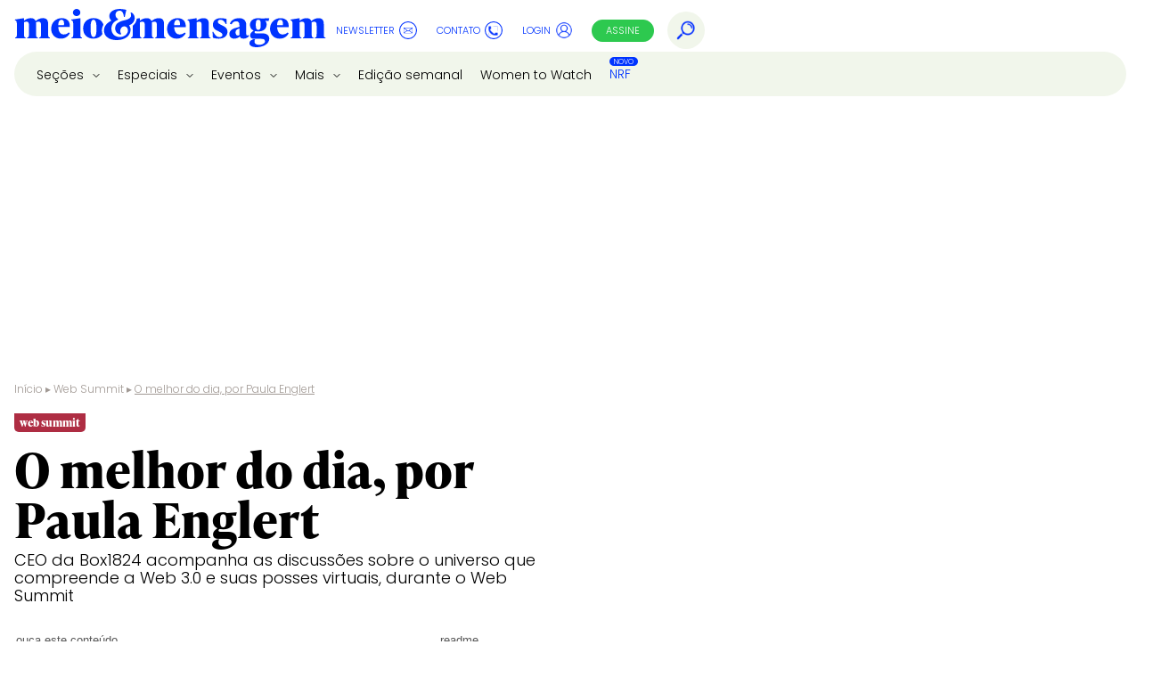

--- FILE ---
content_type: text/html; charset=UTF-8
request_url: https://www.meioemensagem.com.br/websummit/o-melhor-do-dia-por-paula-englert
body_size: 56839
content:
<!DOCTYPE html>
<html lang="pt-br">
<head>
    <meta charset="utf-8">
    <meta name="viewport" content="width=device-width, initial-scale=1">
    <title>O melhor do dia, por Paula Englert</title>

    <link rel="preconnect" href="https://use.typekit.net" crossorigin="use-credentials">
    <link rel="dns-prefetch" href="https://use.typekit.net">
    <link rel="preconnect" href="https://ced.sascdn.com/">
    <link rel="dns-prefetch" href="https://ced.sascdn.com/">
    <link rel="preconnect" href="https://www15.smartadserver.com/" crossorigin="use-credentials" >
    <link rel="dns-prefetch" href="https://www15.smartadserver.com/">
    <link rel="preconnect" href="https://creatives.sascdn.com/">
    <link rel="dns-prefetch" href="https://creatives.sascdn.com/">
    <link rel="preconnect" href="https://fonts.gstatic.com/" crossorigin="use-credentials" >
    <link rel="dns-prefetch" href="https://fonts.gstatic.com/">

    <link rel="dns-prefetch" href="https://www.googletagmanager.com/">
    <link rel="dns-prefetch" href="https://tag.goadopt.io/">

    <meta name="google-site-verification" content="4vXA9wp2V7CsoaiT4krtaiKT2fEwYcq8OFxQ5GA8xeM"/>
    <meta name='robots' content='index, follow, max-image-preview:large, max-snippet:-1, max-video-preview:-1' />

	<!-- This site is optimized with the Yoast SEO plugin v24.4 - https://yoast.com/wordpress/plugins/seo/ -->
	<meta name="description" content="CEO da Box1824 acompanha as discussões sobre o universo que compreende a Web 3.0 e suas posses virtuais, durante o Web Summit" />
	<link rel="canonical" href="https://www.meioemensagem.com.br/websummit/o-melhor-do-dia-por-paula-englert" />
	<meta property="og:locale" content="pt_BR" />
	<meta property="og:type" content="article" />
	<meta property="og:title" content="O melhor do dia, por Paula Englert" />
	<meta property="og:description" content="CEO da Box1824 acompanha as discussões sobre o universo que compreende a Web 3.0 e suas posses virtuais, durante o Web Summit" />
	<meta property="og:url" content="https://www.meioemensagem.com.br/websummit/o-melhor-do-dia-por-paula-englert" />
	<meta property="og:site_name" content="Meio e Mensagem - Marketing, Mídia e Comunicação" />
	<meta property="article:publisher" content="https://pt-br.facebook.com/meioemensagem/" />
	<meta property="article:published_time" content="2022-11-04T07:59:15+00:00" />
	<meta property="og:image" content="https://www.meioemensagem.com.br/wp-content/uploads/2022/10/paula-box1824.jpg" />
	<meta property="og:image:width" content="575" />
	<meta property="og:image:height" content="300" />
	<meta property="og:image:type" content="image/jpeg" />
	<meta name="author" content="Thaís Monteiro" />
	<meta name="twitter:label1" content="Escrito por" />
	<meta name="twitter:data1" content="Thaís Monteiro" />
	<meta name="twitter:label2" content="Est. tempo de leitura" />
	<meta name="twitter:data2" content="3 minutos" />
	<script type="application/ld+json" class="yoast-schema-graph">{"@context":"https://schema.org","@graph":[{"@type":"NewsArticle","@id":"https://www.meioemensagem.com.br/websummit/o-melhor-do-dia-por-paula-englert#article","isPartOf":{"@id":"https://www.meioemensagem.com.br/websummit/o-melhor-do-dia-por-paula-englert"},"author":{"name":"Thaís Monteiro","@id":"https://www.meioemensagem.com.br/#/schema/person/01952187fa6ceb2b92106bf66cb1a733"},"headline":"O melhor do dia, por Paula Englert","datePublished":"2022-11-04T07:59:15+00:00","mainEntityOfPage":{"@id":"https://www.meioemensagem.com.br/websummit/o-melhor-do-dia-por-paula-englert"},"wordCount":600,"commentCount":0,"publisher":{"@id":"https://www.meioemensagem.com.br/#organization"},"image":{"@id":"https://www.meioemensagem.com.br/websummit/o-melhor-do-dia-por-paula-englert#primaryimage"},"thumbnailUrl":"https://www.meioemensagem.com.br/wp-content/uploads/2022/10/paula-box1824.jpg","articleSection":["Web Summit"],"inLanguage":"pt-BR","potentialAction":[{"@type":"CommentAction","name":"Comment","target":["https://www.meioemensagem.com.br/websummit/o-melhor-do-dia-por-paula-englert#respond"]}]},{"@type":"WebPage","@id":"https://www.meioemensagem.com.br/websummit/o-melhor-do-dia-por-paula-englert","url":"https://www.meioemensagem.com.br/websummit/o-melhor-do-dia-por-paula-englert","name":"O melhor do dia, por Paula Englert","isPartOf":{"@id":"https://www.meioemensagem.com.br/#website"},"primaryImageOfPage":{"@id":"https://www.meioemensagem.com.br/websummit/o-melhor-do-dia-por-paula-englert#primaryimage"},"image":{"@id":"https://www.meioemensagem.com.br/websummit/o-melhor-do-dia-por-paula-englert#primaryimage"},"thumbnailUrl":"https://www.meioemensagem.com.br/wp-content/uploads/2022/10/paula-box1824.jpg","datePublished":"2022-11-04T07:59:15+00:00","description":"CEO da Box1824 acompanha as discussões sobre o universo que compreende a Web 3.0 e suas posses virtuais, durante o Web Summit","breadcrumb":{"@id":"https://www.meioemensagem.com.br/websummit/o-melhor-do-dia-por-paula-englert#breadcrumb"},"inLanguage":"pt-BR","potentialAction":[{"@type":"ReadAction","target":["https://www.meioemensagem.com.br/websummit/o-melhor-do-dia-por-paula-englert"]}]},{"@type":"ImageObject","inLanguage":"pt-BR","@id":"https://www.meioemensagem.com.br/websummit/o-melhor-do-dia-por-paula-englert#primaryimage","url":"https://www.meioemensagem.com.br/wp-content/uploads/2022/10/paula-box1824.jpg","contentUrl":"https://www.meioemensagem.com.br/wp-content/uploads/2022/10/paula-box1824.jpg","width":575,"height":300,"caption":"CEP da Box1824 busca sanar dúvidas sobre aquisição de bens virtuais sem regulamentação estabelecida (Crédito: Divulgação/Box1824)"},{"@type":"BreadcrumbList","@id":"https://www.meioemensagem.com.br/websummit/o-melhor-do-dia-por-paula-englert#breadcrumb","itemListElement":[{"@type":"ListItem","position":1,"name":"Início","item":"https://www.meioemensagem.com.br/"},{"@type":"ListItem","position":2,"name":"Web Summit","item":"https://www.meioemensagem.com.br/websummit"},{"@type":"ListItem","position":3,"name":"O melhor do dia, por Paula Englert"}]},{"@type":"WebSite","@id":"https://www.meioemensagem.com.br/#website","url":"https://www.meioemensagem.com.br/","name":"Meio e Mensagem - Marketing, Mídia e Comunicação","description":"Somos o maior veículo brasileiro sobre o mercado de comunicação. No Meio e Mensagem você encontra Marketing, Mídia e Comunicação na medida certa.","publisher":{"@id":"https://www.meioemensagem.com.br/#organization"},"potentialAction":[{"@type":"SearchAction","target":{"@type":"EntryPoint","urlTemplate":"https://www.meioemensagem.com.br/?s={search_term_string}"},"query-input":{"@type":"PropertyValueSpecification","valueRequired":true,"valueName":"search_term_string"}}],"inLanguage":"pt-BR"},{"@type":"Organization","@id":"https://www.meioemensagem.com.br/#organization","name":"Meio & Mensagem","alternateName":"Editora Meio & Mensagem","url":"https://www.meioemensagem.com.br/","logo":{"@type":"ImageObject","inLanguage":"pt-BR","@id":"https://www.meioemensagem.com.br/#/schema/logo/image/","url":"https://www.meioemensagem.com.br/wp-content/uploads/2022/03/cropped-MicrosoftTeams-image-22.png","contentUrl":"https://www.meioemensagem.com.br/wp-content/uploads/2022/03/cropped-MicrosoftTeams-image-22.png","width":512,"height":512,"caption":"Meio & Mensagem"},"image":{"@id":"https://www.meioemensagem.com.br/#/schema/logo/image/"},"sameAs":["https://pt-br.facebook.com/meioemensagem/","https://x.com/meioemensagem","https://www.youtube.com/user/meioemensagem/","https://www.instagram.com/meioemensagem","https://www.linkedin.com/company/meioemensagem/","https://www.threads.com/@meioemensagem"]},{"@type":"Person","@id":"https://www.meioemensagem.com.br/#/schema/person/01952187fa6ceb2b92106bf66cb1a733","name":"Thaís Monteiro","description":"Repórter. Formada em Comunicação Social com ênfase em Jornalismo pela Faculdade Cásper Líbero, possui extensão em Produção Executiva pela FAAP.","sameAs":["https://br.linkedin.com/in/thaís-monteiro"],"url":"https://www.meioemensagem.com.br/author/tmonteiro"}]}</script>
	<!-- / Yoast SEO plugin. -->


<link rel='dns-prefetch' href='//readme.ai' />
<link rel="alternate" title="oEmbed (JSON)" type="application/json+oembed" href="https://www.meioemensagem.com.br/wp-json/oembed/1.0/embed?url=https%3A%2F%2Fwww.meioemensagem.com.br%2Fwebsummit%2Fo-melhor-do-dia-por-paula-englert" />
<link rel="alternate" title="oEmbed (XML)" type="text/xml+oembed" href="https://www.meioemensagem.com.br/wp-json/oembed/1.0/embed?url=https%3A%2F%2Fwww.meioemensagem.com.br%2Fwebsummit%2Fo-melhor-do-dia-por-paula-englert&#038;format=xml" />
<meta property="article:section" content="Web Summit">
<meta property="article:tag" content="web-summit">
<link rel="icon" href="https://www.meioemensagem.com.br/wp-content/uploads/2022/03/cropped-MicrosoftTeams-image-22-50x50.png" sizes="32x32" />
<link rel="icon" href="https://www.meioemensagem.com.br/wp-content/uploads/2022/03/cropped-MicrosoftTeams-image-22-275x275.png" sizes="192x192" />
<link rel="apple-touch-icon" href="https://www.meioemensagem.com.br/wp-content/uploads/2022/03/cropped-MicrosoftTeams-image-22-275x275.png" />
<meta name="msapplication-TileImage" content="https://www.meioemensagem.com.br/wp-content/uploads/2022/03/cropped-MicrosoftTeams-image-22-275x275.png" />
<!-- robots -->
    <link rel="icon" href="https://www.meioemensagem.com.br/wp-content/themes/theme_meioemensagem/favicon.ico" sizes="any" type="image/x-icon">
    <meta name="theme-color" content="#0034ff">

    <meta property="fb:app_id" content="928786303908048"/>
    <meta property="fb:pages" content="110642198987201"/>
	


	<!-- robots -->
	    <script async fetchpriority="high" type="application/javascript"
            src="https://ced.sascdn.com/tag/3255/smart.js"></script>

    <!-- Google tag (gtag.js) -->
    <script async src="https://www.googletagmanager.com/gtag/js?id=G-TVK5SS2B5V"></script>
    <script>
        window.dataLayer = window.dataLayer || [];

        function gtag() {
            dataLayer.push(arguments);
        }

        gtag('js', new Date());
        gtag('config', 'G-TVK5SS2B5V');
    </script>

        <script>
        window.dataLayer = window.dataLayer || [];
        dataLayer.push({
            'event': 'singlePageView',
            'author': 'Thaís Monteiro',
            'category': 'Web Summit'
        });
    </script>
    

    <!-- Google Tag Manager -->
    <script defer src="https://www.googletagmanager.com/gtm.js?id=GTM-N5222C2"></script>
    <!-- End Google Tag Manager -->

    <script defer src="//tag.goadopt.io/injector.js?website_code=ac1e8ec7-36d1-4bae-8298-a522b6e811ec"
            class="adopt-injector"></script>

    <script type="text/javascript">
        var _sf_async_config = _sf_async_config || {};
        /** CONFIGURATION START **/
        _sf_async_config.uid = ''; // ACCOUNT NUMBER
        _sf_async_config.domain = 'meioemensagem.com.br'; // DOMAIN
        _sf_async_config.flickerControl = false;
        _sf_async_config.useCanonical = true;
        /** CONFIGURATION END **/
        var _sf_startpt = (new Date()).getTime();
    </script>
    <script type="application/javascript">

        
        // JS variables
        const isSingle = true;
        const isPage = false;
        const categorySlug = "websummit";
        console.log(categorySlug);
        console.log(isSingle);
        console.log(isPage);

        const categoryPageIds = {
            "home": {"home": 1020665, "single": 1020665},
            "arquivo": {"home": 2097557, "single": 2097558}, // Arquivo ProXXIma
            "blog-do-pyr": {"home": 2097571, "single": 2097572},
            "cabore": {"home": 2097597, "single": 2097598},
            "cannes": {"home": 2097599, "single": 2097600},
            "commerce": {"home": 2097534, "single": 2097489},
            "comunicacao": {"home": 2097551, "single": 1020679},
            "connected-ads": {"home": 2025056, "single": 2025057},
            "creatorsinfluencers": {"home": 2097536, "single": 2075762},
            "diario-cannes": {"home": 2097601, "single": 2097602},
            "dropsaea": {"home": 2097537, "single": 2097494},
            "effie": {"home": 2097538, "single": 2097496},
            "effiecollege": {"home": 2130232, "single": 2130234},
            "eventoproxxima": {"home": 2097574, "single": 2097575},
            "gamesesports": {"home": 2097540, "single": 2075789},
            "gente": {"home": 2097640, "single": 2097642},
            "homenageadas": {"home": 1511038, "single": 1728027},
            "martechseadtechs": {"home": 2097541, "single": 2097498},
            "marketing": {"home": 2097550, "single": 1020680},
            "maximidia": {"home": 2097542, "single": 2097500},
            "midia": {"home": 2097549, "single": 1020682},
            "musicbranding": {"home": 2097545, "single": 2097504},
            "mwc": {"home": 2097505, "single": 2097506},
            "nrf": {"home": 2097507, "single": 2097508},
            "olimpiadas": {"home": 2097546, "single": 2097502},
            "opiniao": {"home": 2097548, "single": 1020687},
            "out-of-home": {"home": 2097554, "single": 2097555},
            "patrocinado": {"home": 2097552, "single": 1020689}, // brandchannel
            "produtora": {"home": 2097579, "single": 2097578},
            "proxxima": {"home": 2097557, "single": 2097558},
            "podcasts": {"home": 2097634, "single": 2097636},
            "portfoliodeagencias": {"home": 2064757, "single": 2064757},
            "reports": {"home": 1900143, "single": 1900143},
            "rio2c": {"home": 2097581, "single": 2097582},
            "sxsw": {"home": 2097509, "single": 2097511},
            "talento": {"home": 1381976, "single": 1381977},
            "summit": {"home": 1511038, "single": 1728027},
            "pxx-noticias": {"home": 1020693, "single": 1020693},
            "videos": {"home": 2097547, "single": 1022852},
            "webinar": {"home": 2097593, "single": 2097592},
            "websummit": {"home": 2097584, "single": 2097586},
            "womentowatch": {"home": 1511038, "single": 1728027},
            "new-ads": {"home": 1735560, "single": 2080339}, // Teste de novos formatos
            "100diasdeinovacao": {"home": 2097510, "single": 2097510},
        };

        // Get data based on slug, fallback to 'home'
        const categoryData = categoryPageIds[categorySlug] || categoryPageIds['home'];

        // Choose ID based on single/page
        const currentPageId = isSingle ? categoryData.single : categoryData.home;

        var sas = sas || {};
        sas.cmd = sas.cmd || [];

        sas.cmd.push(function () {
            sas.setup({networkid: 3255, domain: "https://www15.smartadserver.com", async: true, inSequence: true });
        });

        sas.cmd.push(function () {
            // Inicializa o array vazio para evitar erro de vírgula
            var adFormats = [];

            
            
                        // --- SINGLE ---
            adFormats.push(
                {id: 142370, isLazy: true}, // Formato : Mega Top
                {id: 142373, isLazy: true}, // Formato : Retangulo
                {id: 142377, isLazy: true}, // Formato : In-Articles
                {id: 102605, isLazy: true}, // Formato : Parallax
                {id: 142372, isLazy: true}, // Formato : Billboard
                {id: 142374, isLazy: true}, // Formato : Film Strip
                {id: 142375, isLazy: true}, // Formato : Mega Box
                {id: 102604, isLazy: true}, // Formato : Native 1
                {id: 132593, isLazy: true}, // Formato : Native 2
                {id: 132594, isLazy: true}, // Formato : Native 3
                {id: 142376, isLazy: true}, // Formato : Floor Ad
                {id: 127839, isLazy: true}  // Formato : Post Patrocinado 775 Native
            );
            
            sas.call("onecall", {
                siteId: 270191,
                async: true,
                // Garante que currentPageId exista ou usa 0 como fallback para não quebrar o JS
                pageId: currentPageId,
                formats: adFormats,
                // Adicionei addslashes no PHP para garantir que caracteres especiais no slug não quebrem a string JS
                target: 'tags=web-summit' + (function () {
                    try {
                        // Regex otimizado para substituir todas as vírgulas por ponto e vírgula
                        return hkn_cookie_segments.toString().replace(/,/g, ";");
                    } catch (a) {
                        return "";
                    }
                }()),
            }, {
                onLoad: async function () {
                },
                onNoad: async function (data) {
                    await waitForDom();
                    if (typeof swapAd === 'function') await swapAd(data?.tagId);
                },
                onAd: async function (data) {
                    if (typeof showAd === 'function') await showAd(data?.tagId);
                },
                onError: async function (data) {
                    await waitForDom();
                    if (typeof swapAd === 'function') await swapAd(data?.tagId);
                }
            })
        });

        async function waitForDom() {
            if (document.readyState === "complete" || document.readyState === "interactive") {
                return;
            }
            await new Promise(resolve => {
                document.addEventListener("DOMContentLoaded", resolve, {once: true});
            });
        }
    </script>    <style>
        /*@font-face{font-family:"poppins";src:url(https://use.typekit.net/af/070c63/00000000000000007735fdb6/30/l?primer=7cdcb44be4a7db8877ffa5c0007b8dd865b3bbc383831fe2ea177f62257a9191&fvd=n3&v=3) format("woff2"),url(https://use.typekit.net/af/070c63/00000000000000007735fdb6/30/d?primer=7cdcb44be4a7db8877ffa5c0007b8dd865b3bbc383831fe2ea177f62257a9191&fvd=n3&v=3) format("woff"),url(https://use.typekit.net/af/070c63/00000000000000007735fdb6/30/a?primer=7cdcb44be4a7db8877ffa5c0007b8dd865b3bbc383831fe2ea177f62257a9191&fvd=n3&v=3) format("opentype");font-display:swap;font-style:normal;font-weight:300;font-stretch:normal}
        /*@font-face{font-family:"poppins";src:url(https://use.typekit.net/af/0d0f8f/00000000000000007735c199/30/l?primer=7cdcb44be4a7db8877ffa5c0007b8dd865b3bbc383831fe2ea177f62257a9191&fvd=n4&v=3) format("woff2"),url(https://use.typekit.net/af/0d0f8f/00000000000000007735c199/30/d?primer=7cdcb44be4a7db8877ffa5c0007b8dd865b3bbc383831fe2ea177f62257a9191&fvd=n4&v=3) format("woff"),url(https://use.typekit.net/af/0d0f8f/00000000000000007735c199/30/a?primer=7cdcb44be4a7db8877ffa5c0007b8dd865b3bbc383831fe2ea177f62257a9191&fvd=n4&v=3) format("opentype");font-display:swap;font-style:normal;font-weight:400}
        /*@font-face{font-family:"poppins";src:url(https://use.typekit.net/af/9c8000/00000000000000007735fdbe/30/l?primer=7cdcb44be4a7db8877ffa5c0007b8dd865b3bbc383831fe2ea177f62257a9191&fvd=i8&v=3) format("woff2"),url(https://use.typekit.net/af/9c8000/00000000000000007735fdbe/30/d?primer=7cdcb44be4a7db8877ffa5c0007b8dd865b3bbc383831fe2ea177f62257a9191&fvd=i8&v=3) format("woff"),url(https://use.typekit.net/af/9c8000/00000000000000007735fdbe/30/a?primer=7cdcb44be4a7db8877ffa5c0007b8dd865b3bbc383831fe2ea177f62257a9191&fvd=i8&v=3) format("opentype");font-display:swap;font-style:italic;font-weight:800;font-stretch:normal}*/
        /*@font-face{font-family:"poppins";src:url(https://use.typekit.net/af/0e7654/00000000000000007735fdc1/30/l?primer=7cdcb44be4a7db8877ffa5c0007b8dd865b3bbc383831fe2ea177f62257a9191&fvd=n8&v=3) format("woff2"),url(https://use.typekit.net/af/0e7654/00000000000000007735fdc1/30/d?primer=7cdcb44be4a7db8877ffa5c0007b8dd865b3bbc383831fe2ea177f62257a9191&fvd=n8&v=3) format("woff"),url(https://use.typekit.net/af/0e7654/00000000000000007735fdc1/30/a?primer=7cdcb44be4a7db8877ffa5c0007b8dd865b3bbc383831fe2ea177f62257a9191&fvd=n8&v=3) format("opentype");font-display:swap;font-style:normal;font-weight:800;font-stretch:normal}
        /*@font-face{font-family:"poppins";src:url(https://use.typekit.net/af/577dfc/00000000000000007735fdbc/30/l?primer=7cdcb44be4a7db8877ffa5c0007b8dd865b3bbc383831fe2ea177f62257a9191&fvd=i5&v=3) format("woff2"),url(https://use.typekit.net/af/577dfc/00000000000000007735fdbc/30/d?primer=7cdcb44be4a7db8877ffa5c0007b8dd865b3bbc383831fe2ea177f62257a9191&fvd=i5&v=3) format("woff"),url(https://use.typekit.net/af/577dfc/00000000000000007735fdbc/30/a?primer=7cdcb44be4a7db8877ffa5c0007b8dd865b3bbc383831fe2ea177f62257a9191&fvd=i5&v=3) format("opentype");font-display:swap;font-style:italic;font-weight:500;font-stretch:normal}*/
        /*@font-face{font-family:"poppins";src:url(https://use.typekit.net/af/bf384f/00000000000000007735fdb7/30/l?primer=7cdcb44be4a7db8877ffa5c0007b8dd865b3bbc383831fe2ea177f62257a9191&fvd=n5&v=3) format("woff2"),url(https://use.typekit.net/af/bf384f/00000000000000007735fdb7/30/d?primer=7cdcb44be4a7db8877ffa5c0007b8dd865b3bbc383831fe2ea177f62257a9191&fvd=n5&v=3) format("woff"),url(https://use.typekit.net/af/bf384f/00000000000000007735fdb7/30/a?primer=7cdcb44be4a7db8877ffa5c0007b8dd865b3bbc383831fe2ea177f62257a9191&fvd=n5&v=3) format("opentype");font-display:swap;font-style:normal;font-weight:500;font-stretch:normal}
        /*@font-face{font-family:"poppins";src:url(https://use.typekit.net/af/500c28/00000000000000007735fdb0/30/l?primer=7cdcb44be4a7db8877ffa5c0007b8dd865b3bbc383831fe2ea177f62257a9191&fvd=i6&v=3) format("woff2"),url(https://use.typekit.net/af/500c28/00000000000000007735fdb0/30/d?primer=7cdcb44be4a7db8877ffa5c0007b8dd865b3bbc383831fe2ea177f62257a9191&fvd=i6&v=3) format("woff"),url(https://use.typekit.net/af/500c28/00000000000000007735fdb0/30/a?primer=7cdcb44be4a7db8877ffa5c0007b8dd865b3bbc383831fe2ea177f62257a9191&fvd=i6&v=3) format("opentype");font-display:swap;font-style:italic;font-weight:600;font-stretch:normal}*/
        /*@font-face{font-family:"poppins";src:url(https://use.typekit.net/af/21f608/00000000000000007735fdb2/30/l?primer=7cdcb44be4a7db8877ffa5c0007b8dd865b3bbc383831fe2ea177f62257a9191&fvd=n6&v=3) format("woff2"),url(https://use.typekit.net/af/21f608/00000000000000007735fdb2/30/d?primer=7cdcb44be4a7db8877ffa5c0007b8dd865b3bbc383831fe2ea177f62257a9191&fvd=n6&v=3) format("woff"),url(https://use.typekit.net/af/21f608/00000000000000007735fdb2/30/a?primer=7cdcb44be4a7db8877ffa5c0007b8dd865b3bbc383831fe2ea177f62257a9191&fvd=n6&v=3) format("opentype");font-display:swap;font-style:normal;font-weight:600;font-stretch:normal}
        /*@font-face{font-family:"poppins";src:url(https://use.typekit.net/af/522bda/00000000000000007735fdb8/30/l?primer=7cdcb44be4a7db8877ffa5c0007b8dd865b3bbc383831fe2ea177f62257a9191&fvd=i7&v=3) format("woff2"),url(https://use.typekit.net/af/522bda/00000000000000007735fdb8/30/d?primer=7cdcb44be4a7db8877ffa5c0007b8dd865b3bbc383831fe2ea177f62257a9191&fvd=i7&v=3) format("woff"),url(https://use.typekit.net/af/522bda/00000000000000007735fdb8/30/a?primer=7cdcb44be4a7db8877ffa5c0007b8dd865b3bbc383831fe2ea177f62257a9191&fvd=i7&v=3) format("opentype");font-display:swap;font-style:italic;font-weight:700;font-stretch:normal}*/
        /*@font-face{font-family:"poppins";src:url(https://use.typekit.net/af/5066eb/00000000000000007735fdbb/30/l?primer=7cdcb44be4a7db8877ffa5c0007b8dd865b3bbc383831fe2ea177f62257a9191&fvd=n7&v=3) format("woff2"),url(https://use.typekit.net/af/5066eb/00000000000000007735fdbb/30/d?primer=7cdcb44be4a7db8877ffa5c0007b8dd865b3bbc383831fe2ea177f62257a9191&fvd=n7&v=3) format("woff"),url(https://use.typekit.net/af/5066eb/00000000000000007735fdbb/30/a?primer=7cdcb44be4a7db8877ffa5c0007b8dd865b3bbc383831fe2ea177f62257a9191&fvd=n7&v=3) format("opentype");font-display:swap;font-style:normal;font-weight:700;font-stretch:normal}
        */

        /* POPPINS (300, 400, 500, 600, 700) - LATIN ONLY, MINIFIED */

        @font-face{font-family:'Poppins';font-style:normal;font-weight:700;font-display:swap;src:url(https://fonts.gstatic.com/s/poppins/v24/pxiByp8kv8JHgFVrLCz7Z1xlFQ.woff2) format('woff2');unicode-range:U+0000-00FF,U+0131,U+0152-0153,U+02BB-02BC,U+02C6,U+02DA,U+02DC,U+0304,U+0308,U+0329,U+2000-206F,U+20AC,U+2122,U+2191,U+2193,U+2212,U+2215,U+FEFF,U+FFFD}
        @font-face{font-family:'Poppins';font-style:normal;font-weight:300;font-display:swap;src:url(https://fonts.gstatic.com/s/poppins/v24/pxiByp8kv8JHgFVrLDz8Z1xlFQ.woff2) format('woff2');unicode-range:U+0000-00FF,U+0131,U+0152-0153,U+02BB-02BC,U+02C6,U+02DA,U+02DC,U+0304,U+0308,U+0329,U+2000-206F,U+20AC,U+2122,U+2191,U+2193,U+2212,U+2215,U+FEFF,U+FFFD}
                @font-face{font-family:"ivypresto-text";src:url(https://use.typekit.net/af/88f7f9/00000000000000007735e5b5/30/l?subset_id=2&fvd=n3&v=3) format("woff2"),url(https://use.typekit.net/af/88f7f9/00000000000000007735e5b5/30/d?subset_id=2&fvd=n3&v=3) format("woff"),url(https://use.typekit.net/af/88f7f9/00000000000000007735e5b5/30/a?subset_id=2&fvd=n3&v=3) format("opentype");font-display:swap;font-style:normal;font-weight:300;font-stretch:normal}
        @font-face{font-family:"ivypresto-text";src:url(https://use.typekit.net/af/c9922b/00000000000000007735e5b8/30/l?subset_id=2&fvd=n4&v=3) format("woff2"),url(https://use.typekit.net/af/c9922b/00000000000000007735e5b8/30/d?subset_id=2&fvd=n4&v=3) format("woff"),url(https://use.typekit.net/af/c9922b/00000000000000007735e5b8/30/a?subset_id=2&fvd=n4&v=3) format("opentype");font-display:swap;font-style:normal;font-weight:400}
        @font-face{font-family:"ivypresto-text";src:url(https://use.typekit.net/af/2dd4ae/00000000000000007735e5b4/30/l?subset_id=2&fvd=n6&v=3) format("woff2"),url(https://use.typekit.net/af/2dd4ae/00000000000000007735e5b4/30/d?subset_id=2&fvd=n6&v=3) format("woff"),url(https://use.typekit.net/af/2dd4ae/00000000000000007735e5b4/30/a?subset_id=2&fvd=n6&v=3) format("opentype");font-display:swap;font-style:normal;font-weight:600}
        @font-face{font-family:"ivypresto-text";src:url(https://use.typekit.net/af/39205d/00000000000000007735e5b9/30/l?primer=7cdcb44be4a7db8877ffa5c0007b8dd865b3bbc383831fe2ea177f62257a9191&fvd=n7&v=3) format("woff2"),url(https://use.typekit.net/af/39205d/00000000000000007735e5b9/30/d?primer=7cdcb44be4a7db8877ffa5c0007b8dd865b3bbc383831fe2ea177f62257a9191&fvd=n7&v=3) format("woff"),url(https://use.typekit.net/af/39205d/00000000000000007735e5b9/30/a?primer=7cdcb44be4a7db8877ffa5c0007b8dd865b3bbc383831fe2ea177f62257a9191&fvd=n7&v=3) format("opentype");font-display:swap;font-style:normal;font-weight:700}
        /*@font-face{font-family:"ivypresto-text";src:url(https://use.typekit.net/af/aea5ee/00000000000000007735e5b6/30/l?primer=7cdcb44be4a7db8877ffa5c0007b8dd865b3bbc383831fe2ea177f62257a9191&fvd=i4&v=3) format("woff2"),url(https://use.typekit.net/af/aea5ee/00000000000000007735e5b6/30/d?primer=7cdcb44be4a7db8877ffa5c0007b8dd865b3bbc383831fe2ea177f62257a9191&fvd=i4&v=3) format("woff"),url(https://use.typekit.net/af/aea5ee/00000000000000007735e5b6/30/a?primer=7cdcb44be4a7db8877ffa5c0007b8dd865b3bbc383831fe2ea177f62257a9191&fvd=i4&v=3) format("opentype");font-display:swap;font-style:italic;font-weight:400;font-stretch:normal}*/
        :root,
        :host{--fa-style-family-brands:'Font Awesome 6 Brands';--fa-font-brands:normal 400 1em/1 'Font Awesome 6 Brands'}.fa-brands{font-weight:400;font-family:var(--fa-style-family-brands);font-style:normal}.fa-facebook:before{content:"\f09a"}.fa-x-twitter:before{content:"\e61b"}.fa-linkedin:before,.fa-linkedin-square:before{content:"\f08c"}.fa-instagram:before{content:"\f16d"}.fa-x-twitter:before{content:"\e61b"}.fa-youtube-play:before{content:"\f167";}.tk-poppins{font-family:"poppins",sans-serif}.tk-ivypresto-text{font-family:"IvyPresto Text",serif}.tk-ivypresto-text{font-family:"ivypresto-text",serif}

        * {box-sizing:border-box; margin:0; padding:0;}
        :root {
            --raiz:"https://www.meioemensagem.com.br/wp-content/themes/theme_meioemensagem";
            --max:1248px;
            --azul:#0034ff;
            --azul-claro:rgba(0, 52, 255, .1);
            --verde:#2dc94f;
            --preto:rgba(40, 40, 40, 0.9);
            --cinza:#c5c5c5;
            --cinza-claro: rgb(243, 243, 243);
            --cinza-escuro:#515151;
            --roxo:#88267b;
            --w2w:rgba(166, 158, 255, 1);
            --grad-w2w:rgba(166, 158, 255, 0.8);
            --pxx:rgba(236, 6, 117, 1);
            --cannes:rgb(158,63,81, 1);
            --nrf:rgba(174, 45, 67, 1);
            --mwc:rgba(174, 45, 67, 1);
            --sxsw:rgba(174, 45, 67, 1);
            --mxm:rgba(218, 0, 51, 1);
            --effie:rgba(190, 159, 86, 1);
            --cabore:rgba(213, 177, 59, 1);
            --talento:rgba(0, 49, 255, 1);
            --cor-gente:rgba(188, 114, 255, 1);
            --gradiente:linear-gradient(0deg, rgba(246, 246, 246, 1) 0%, rgba(248, 248, 248, 1) 100%);
            --grad-alpha:linear-gradient(0deg, rgba(246, 246, 246, .9) 0%, rgba(248, 248, 248, .9) 100%);
            --grad-azul:linear-gradient(0deg, rgba(0, 52, 255, .7) 0%, rgb(0, 52, 195, .7) 100%);
            --grad-preto:linear-gradient(0deg, rgb(9, 9, 9, .9) 100%, rgb(40, 40, 40, .9) 0%);
            --transparent: rgba(241, 246, 235, 0.95);
            --category:
            margin-block-start:0; margin-block-end:0; margin-inline-start:0; margin-inline-end:0; box-sizing:border-box;
        }

        li {list-style:none;outline: none;}
        a {text-decoration:none; color:unset;}
        html {width:100%; display:flex; background:#fff; overflow-x: hidden; font-family:"ivypresto-text", "Times New Roman", Times, serif;scroll-behavior: smooth;font-size: 62.5%;}
        body {width:100%;}
        header, main {width:100%; margin:0 auto;position: relative;}
        footer {width:100%; max-width:unset; margin:0 auto;}
        picture {height:auto; display:flex;}
        section {width:100%;}
        .__flex-menu {display:flex; justify-content:space-between; align-items:center; width:100%;}
        .visible {display:flex;}
        #sandwitch { opacity: 1; transition: opacity linear .3s }
        #sandwitch.hidden {opacity:0; display:none;}
        .toggle { top: 0; left: 0; }
        /* Lazy Loading */
        section:not(#__um) img {opacity: 0;transition: opacity 0.3s ease-in-out;}
        section:not(#__um) img.loaded {opacity: 1;}
        .__native > img { opacity: 1;}
        .navigation{display: flex;justify-content: center;gap: 14px;margin: 15px 0 30px 0;}
        .navigation-btn {width: 25px;height: 5px;background: #afafaf;border: none;cursor: pointer;transition: all ease .3s;}
        .navigation-btn.active {width: 50px;background: var(--azul);}
        span.categoria, p.business{display: flex;font-size: 1.2rem;text-transform: lowercase;color: #FFF;line-height: 16px;padding: 1px 6px 1px 6px;border-radius: 0 0 5px 5px;font-weight: bold;width: max-content;}
        p.business{background-color: var(--azul);text-transform: none;}

        @media (hover: none) and (max-width: 640px) { /* fix for IOS Double tap hover bug */
            a:hover, a:active {color: inherit;}
        }

        @media (max-width: 640px) {
            :root {--max:100%;}
            #sandwitch.hidden {opacity:1; display:flex;}
            .__flex-menu { justify-content: center; }
        }
        /* menu sanduíche de navegação desktop */
        .__nav {display:none;}
        .__nav input[type="checkbox"] {display:none;}
        .__nav-toggle-label {z-index:2; cursor:pointer;}
        .__nav-toggle-label span {display:block; width:25px; height:3px; background-color:var(--azul); margin:5px 0; transition:transform 0.3s ease-in-out;}
        .__nav-toggle:checked + .__nav-toggle-label span:nth-child(1) {transform:rotate(45deg) translate(5px, 5px);}
        .__nav-toggle:checked + .__nav-toggle-label span:nth-child(2) {opacity:0;}
        .__nav-toggle:checked + .__nav-toggle-label span:nth-child(3) {transform:rotate(-45deg) translate(7px, -7px);}
        .__nav-menu {overflow-y:auto; z-index:3; position:fixed; top:60px; left:-100%; width:100%; max-width:350px; height:100%; background-color:#f4f4f4; padding:20px; transition:left 0.3s ease-in-out;}
        .__nav-toggle:checked + .__nav-toggle-label + #__navbar-menu {left:0; position:fixed;}
        .__nav-menu ul {list-style-type:none; padding:0; margin:0; height:100%;}
        .__nav-menu ul li {margin-bottom:10px;}
        .__nav-menu ul li a {text-decoration:none; color:#333; font-size: 1.8rem; font-weight:600;}
        .__nav-menu .submenu-toggle {display:none;}
        .__nav-menu ul .parent .submenus {display:none;}
        .__nav-menu ul .parent .submenus .col {display:flex; padding-right: 18px;}
        .__nav-menu .submenus {flex-wrap:wrap;}
        .__nav-menu .submenus .col {flex:1 1 50%; padding:0; flex-flow:column; margin-top:15px;}
        .__nav-menu .parent .nav-topo-item {cursor:pointer;}


        .__navbar { display: flex; width: 25px; height: 25px; align-items: center; top: 17px; left: unset; position: fixed; }
        .__navbar input[type="checkbox"] { display: none; }
        .__navbar-toggle-label { position: fixed; z-index: 1002; cursor: pointer; }
        .__navbar-toggle-label span { display: block; width: 25px; height: 3px; background-color: var(--azul); margin: 5px 0; transition: transform 0.3s ease-in-out; }
        .__navbar-toggle:checked + .__navbar-toggle-label span:nth-child(1) { transform: translateY(8px) rotate(45deg); }
        .__navbar-toggle:checked + .__navbar-toggle-label span:nth-child(2) { opacity: 0; }
        .__navbar-toggle:checked + .__navbar-toggle-label span:nth-child(3) { transform: translateY(-8px) rotate(-45deg); }
        .__navbar-toggle:checked + .__navbar-toggle-label ~ .__navbar-menu { left: 0; }
        
        .__navbar-toggle:checked + .__meioemensagem { opacity: 0.2; }
        .__navbar-menu {z-index: 3; position: absolute; top: 0; left: -2000px; width: max-content; min-width: 450px; height: max-content; background: #f1f6eb;border-top: 43px solid #f1f6eb;border-radius: 0px 0 20px 0px;padding: 0; transition: left 0.3s ease-in-out; }
        .__navbar-menu::before{content: ""; position: absolute;right: 100%;top: 0;width: 5000px;height: 100%;background-color: #f1f6eb;}
        .__navbar-menu::after{content: ""; position: absolute;right: 0;bottom: 100%;width: 5000px;height: 60px;background-color: #f1f6eb;border-radius: 0 20px 0 0;}
        .__navbar-menu .parent .submenus { display: none; }
        .__navbar-menu.parent > label { cursor: pointer; display: block; /* Ensure the label is block level to cover the checkbox */ }
        .__navbar-menu.parent input[type="checkbox"].submenu-toggle:checked + .__left-menu .parent .submenus {display: flex; }
        .__navbar-menu .submenu-toggle:checked + .submenus {display:flex;}
        .__navbar-menu .__top-menu-fixo {border-top: 1px solid #707070;border-bottom: 1px solid #707070;padding: 12px 40px;position: relative;}
        .__navbar-menu .__top-menu-fixo::before{content: ""; position: absolute;right: 100%;top: -1px;width: 5000px;height: 1px;background-color: #707070;}
        .__navbar-menu .__top-menu-fixo::after{content: ""; position: absolute;right: 100%;bottom: -1px;width: 5000px;height: 1px;background-color: #707070;}
        .__navbar-menu .__top-menu-fixo span{font-size: 1.8rem;font-weight: 300;}
        .__navbar-menu .__top-menu-fixo span#category-fixo{margin-left: 4px;}
        .__navbar-menu .__top-menu-fixo #menu-principal{cursor: pointer;}
        .__navbar-menu .__top-menu-fixo-mobile {display: none;flex-direction: column;align-items: center;justify-content: center;padding: 0 20px;}
        .__navbar-menu .__top-menu-fixo-mobile #__logo-menu{margin: 20px 0;}
        .__navbar-menu .__top-menu-fixo-mobile .__top-menu {display: flex;align-items: center;justify-content: space-between;background-color: rgba(0,0,0, 0.15); width: 100%;border-radius: 50px;position: relative;}
        .__navbar-menu .__top-menu-fixo-mobile .__top-menu.user-logged {justify-content: flex-start;}
        .__navbar-menu .__top-menu-fixo-mobile .__top-menu label {display: flex;justify-content: center;position: relative;background: #0022B2;height: 42px;width: 70px;border-radius: 50px;}
        .__navbar-menu .__top-menu-fixo-mobile .__navbar-toggle-label {z-index: 1;}
        .__navbar-menu .__top-menu-fixo-mobile .__top-menu label svg{width: 25px;}
        .__navbar-menu .__top-menu-fixo-mobile .__top-menu a, .__navbar-menu .__bottom-menu a{display: flex;justify-content: center;align-items: center;color: #fff;border: 1px solid #fff;border-radius: 30px;width: 150px;height: 30px;}
        .__navbar-menu .__top-menu-fixo-mobile .__top-menu .__login {background: transparent;width: max-content;}
        .__navbar-menu .__top-menu-fixo-mobile .__top-menu .__login a{display: none !important; background: transparent;}
        .__navbar-menu .__top-menu-fixo-mobile .__top-menu .__login a:nth-child(3){display: flex !important;}
        .__navbar-menu .__top-menu-fixo-mobile .__top-menu .__login .autenticado a{display: flex !important;}
        .__navbar-menu .__top-menu-fixo-mobile .__top-menu .__busca{background-color: #0022B2;}
        .__navbar-menu .__top-menu-fixo-mobile .__top-menu.user-logged .__busca{position: absolute;right: 0;}
        .__navbar-menu .__bottom-menu{display: none;flex-direction:column;gap: 16px;padding: 10px 20px;}
        .__navbar-menu .__bottom-menu .__btns-top{display: flex;gap: 16px;}
        .__navbar-menu .__bottom-menu .assinar{width: 100% !important;}
        .__navbar-menu .__bottom-menu a {display: flex !important; align-items: center !important; justify-content: center !important; height: 40px !important;text-transform: uppercase; width: 100%;}

        .__navbar-menu > ul {padding: 15px 0;}
        .__navbar-menu a svg, .__navbar-menu img {filter: brightness(0) saturate(100%) invert(100%) sepia(93%) saturate(29%) hue-rotate(43deg) brightness(106%) contrast(110%);margin-left: 5px;}
        .__navbar-menu .autenticado img{filter: none;background: #0022b2;padding: 6px 12px;height: 42px;width: 54px;border-radius: 0 50px 50px 0;margin-left: 0;}
        .__navbar-menu .__busca img {margin-left: 0;}
        .__navbar-menu .parent {transition: all ease .3s;}
        .__navbar-menu .parent .nav-topo-item, .__navbar-menu .link a {color: #000;font-size: 2.4rem;font-weight: 300;cursor:pointer; gap:12px; width:100%; display:flex; align-items:center; justify-content:space-between;padding:15px 40px;}
        .__navbar-menu .parent .nav-topo-item::after {content:""; background:url(https://www.meioemensagem.com.br/wp-content/themes/theme_meioemensagem/imagens/icones/ico-drop-nav-2022.svg) no-repeat 0 0; width:12px; height:12px; background-size:12px; display:inline-block; position:relative; transition:all ease-in-out 300ms;transform: rotateZ(270deg);}
        .__navbar-menu .redes_sociais {display:flex; justify-content:space-between; align-items:center; padding-top:14px;}
        .__navbar-menu .redes_sociais a {display:block; height:18px;}
        .__navbar-menu .parent .submenu-toggle:checked + label::after {transform:rotate(180deg);}
        .__navbar-menu .parent .submenu-toggle:checked + label {display:none;}
        .__navbar-menu .parent .submenu-toggle:checked + label + .submenus {display:flex;}
        .__navbar-menu .parent .submenu-toggle:not(:checked) + label + .submenus {display:none;}
        .__navbar-menu .parent .submenus {flex-wrap:wrap; row-gap:20px; width:100%; position:relative; padding:0; margin-top: 15px;}
        .__navbar-menu .parent .submenus .col {padding: 0 20px;}
        .__navbar-menu .parent .submenus .col:first-child {padding-left: 40px;}
        .__navbar-menu .parent .submenus .col .titulo {font-family:ivypresto-text, 'times new roman', times, serif; color:#000; font-size: 2rem; line-height:18px; font-weight:700; padding-bottom:10px; margin-bottom:6px;}
        .__navbar-menu .parent .submenus .col .subtitulo {color:var(--azul); font-size: 1.8rem; padding:5px 0; line-height:15px; text-transform:uppercase; letter-spacing:3px; font-weight:500; font-family:poppins, "Times New Roman", times, serif;}
        .__navbar-menu .parent .submenus .col li {margin:0 0 10px; padding:5px 0 ;}
        .__navbar-menu .parent .submenus .col li a, .__navbar-menu .parent .link {font-family: "ivypresto-text", "Times New Roman", Times, serif;position:relative; font-size: 1.4rem; line-height:18px; font-weight:300; color:#000;border-bottom: 2px solid transparent;transition: all ease .3s;}
        .__navbar-menu .parent .submenus .col li a:hover, .__navbar-menu .parent .link:hover {color:var(--azul);border-color:var(--azul);}
        .__navbar-menu .parent .submenus .col li a.novo, .__navbar-menu .link.novo a {color:var(--azul); font-weight:400;}
        .__navbar-menu .parent .submenus .col li a.novo:after { content:'NOVO';background-color: var(--azul); color:#FFF; border:none; border-radius:50px; vertical-align:middle; padding:1px 5px 0 5px; font-size: 0.8rem; font-family:poppins, "Times New Roman", times, sans-serif; font-weight:300;line-height: 8px; position: absolute; bottom: 100%;left: 0;}
        .__navbar-menu .link.novo a {color: var(--azul); font-weight: 300; position:relative;}
        .__navbar-menu .link.novo a::before {content: 'NOVO';background-color: var(--azul);color: #FFF;border: none;border-radius: 50px;vertical-align: middle;padding: 1px 5px 0 5px;font-size: 0.8rem;font-family: poppins, "Times New Roman", times, sans-serif;font-weight: 300;line-height: 1.2;position: absolute;top: 9px;transform: translateY(-70%);}}
        .__navbar-menu .link a {position:relative;}
        .__navbar-menu .parent .submenus .col li a:empty, .__navbar-menu .parent .link:empty {display:none;}
        .__navbar-menu .parent .submenus .col .__social li a {display:block;!important}
        .__navbar-menu ul .parent:focus-within .submenus {display:flex;}
        .__navbar-menu .submenu-toggle:checked + .submenus {display:flex;}
        .__navbar-menu .submenu-toggle:checked + label + .submenus {display:flex;}
        .__nav-menu .parent .nav-topo-item::after {background:url('https://www.meioemensagem.com.br/wp-content/themes/theme_meioemensagem/imagens/icones/mobile-drop-down.png') no-repeat 0 0;}
        .__nav-menu .parent .nav-topo-item:hover {color:var(--azul)}
        .__nav-menu .submenu-toggle:checked + .submenus {display:flex;}
        .__nav-menu ul .parent:focus .submenus {display:flex;}
        .__nav-menu ul .parent > a::after {width:18px; height:12px; background-size:contain;}
        .__nav-menu ul .submenus li a {font-size: 1.2rem; font-weight:300;}
        .__nav-menu ul .submenus .titulo {font-weight:700;}
        [id^="sas_"] iframe {border-radius:10px}
        .__patrocinado #ad_sas_142375 { justify-content: center; margin: 70px 0;}
        .__nav-menu.__navbar-menu { height: 100%; padding:0; }
        .__nav-menu.__navbar-menu > * { padding: 15px; }
        .__nav-menu.__navbar-menu ul { height: unset; }
        .__nav-menu.__navbar-menu ul li a { font-size: 1.6rem; }
        div[style*="height: 0px"]::after {
            display: none !important;
        }
        @media (max-width: 640px) {
            #sas-banner1_12767164 {height: auto !important;}
            .__navbar-toggle:checked + .__navbar-toggle-label span{display: none;}
            #toggle { display: flex; }
            .__nav-menu { max-width: unset; }
            .__navbar {z-index: 99}
            #__navbar-menu {position: fixed; background-color: var(--azul);width: 100vw; min-width: initial; height: 100%;top: 0;border-radius: 0;overflow-y: auto;border-top:0px}
            .__navbar-menu .parent .nav-topo-item, .__navbar-menu .link a{padding: 15px 20px;color: #FFF;justify-content: flex-start;}
            .__navbar .__navbar-menu > ul > .novo a::before{content: 'NOVO';background-color: var(--cinza-claro);color: var(--azul);border: none;border-radius: 50px;vertical-align: middle;padding: 3px 5px 0 5px;font-size: 0.9rem;font-family: poppins, "Times New Roman", times, sans-serif;font-weight: 300;line-height: 1.2;position: absolute;top: 9px;left: 20px  transform: translateY(-70%);}
            .__navbar .__navbar-menu > ul > .novo a { color: white; }
            .__navbar-menu .parent .nav-topo-item::after{filter: invert(1);}
            .__navbar-menu .parent .submenu-toggle:checked + label {display: flex;}
            .__navbar-menu .parent .submenu-toggle:checked + label + .submenus{background-color: rgba(0,0,0, 0.5);padding: 20px 0;border-radius: 20px;}
            .__navbar-menu .parent .submenus{flex-direction: column;}
            .__navbar-menu .parent .submenus .col{border-bottom: 1px solid rgba(0,0,0, 0.5);margin-top: 20px;}
            .__navbar-menu .parent .submenus .col:first-child{padding-left: 20px;}
            .__navbar-menu .parent .submenus .col:last-child{border: none;}
            .__navbar-menu .parent .submenus .col .titulo, .__navbar-menu .parent .submenus .col li a, .__navbar-menu .parent .link{color: #fff; font-size: 2.2rem;}
            .__top-menu-fixo{display: none;}
            .__navbar-menu .__top-menu-fixo-mobile,.__top-menu-fixo-mobile, .__navbar-menu .__bottom-menu{display: flex;}

        }
        @media (max-width: 1209px) {
            .__nav {display:flex; align-items:center;}
            .__nav-menu .parent .nav-topo-item::after { background:url(https://www.meioemensagem.com.br/wp-content/themes/theme_meioemensagem/imagens/icones/ico-drop-nav-2022.svg) no-repeat 0 0; width:12px; }
        }

        .__meioemensagem li {list-style:none;}
        .__meioemensagem .imagem {position:relative;}
        .__meioemensagem .share {display:flex; justify-content:center; align-items:center; gap:15px; width:100%; height:100%; background:var(--grad-azul); opacity:0; transition:opacity .3s linear; margin:0; padding:0; border-radius:10px; position:absolute;}
        .__meioemensagem .share span:hover i {color:var(--preto);}
        .__meioemensagem .share span {width:35px; height:35px; font-size: 2.5rem; line-height:35px; color:#fff; cursor:pointer;}
        .__meioemensagem .__titulo {display: flex;align-items: center;font-family: poppins;text-transform: lowercase;font-weight:700; color:var(--azul); font-size: 3.6rem; line-height:33px;padding: 70px 0 20px;}
        .__meioemensagem .__titulo #filter-editorias{position: relative;font-family: poppins;font-size: 2.6rem;line-height: 20px;font-weight:400; background-color:var(--azul);color:#FFF;padding:0 15px;border: none; border-radius:30px;margin-left: 15px;cursor: pointer;width: 50px;height: 20px;}
        .__meioemensagem .__titulo #filter-editorias::after{content:'+';position: absolute;left: 50%;top: 0;transform: translateX(-50%)}
        .__meioemensagem .__titulo #filter-editorias.active::after{content:'x';font-size: 2.2rem;top: -1px;}
        .__meioemensagem a:hover .share {opacity:1;}
        .__meioemensagem {display:flex; flex-wrap:wrap; margin:30px auto; align-items:start; max-width:var(--max);}
        .__meioemensagem .__publicidade {width:100%; display:flex; justify-content:center; align-items:center; position:relative; margin:0 auto;z-index: 1;}
        .__meioemensagem .__publicidade img {border-radius: 10px;width: 100%;}
        .__meioemensagem .__publicidade > div {width: 100%;}
        .__meioemensagem .__publicidade > div >div::after {content:'Publicidade'; position:absolute; bottom:-18px; left:0; font-size: 1rem; color:var(--cinza);}
        .__meioemensagem .__publicidade > div {margin-bottom: 24px}
        .__meioemensagem .__publicidade > div:empty {display: none}
        .__meioemensagem .__publicidade > div#sas_71671::after {left: 37.5px;}
        .__meioemensagem .__publicidade.left > div::after {left: 0;transform:initial;}
        .__meioemensagem .__publicidade img {height: auto}
        .__meioemensagem .__publicidade.__native > div > a::after {content:unset;}
        .__meioemensagem .__publicidade #sas_142370 div > a > img {border-radius: 10px;width: 100%;}
        .__meioemensagem .__publicidade #sas_142370 iframe {border-radius: 10px;}
        .__meioemensagem .__publicidade #sas_142370 div {width: 100% !important;}
        .__meioemensagem .__publicidade #sas_142375 { margin-top: 60px;}
        .__meioemensagem #ad_sas_95259 { margin-bottom: 10px; }
        .__meioemensagem .__publicidade #sas_95259 {  min-height: 155px; }
        .__meioemensagem #ad_sas_142370 { min-height: 274px; }
        .__meioemensagem #ad_sas_142373 { min-height: 274px; }
        .cemdias img {max-width: 50px !important;filter: brightness(0) invert(1) grayscale(1);padding:  0px !important;height: auto !important;}
        .cemdias span {margin: 0 5px;}

        @media (max-width: 1250px) {
            .__meioemensagem {margin:0; padding:0 15px; width:100%; max-width:100%;}
        }
        @media (max-width: 640px) {
            .__meioemensagem {margin-top: 70px;}
            .__meioemensagem.__maximidia {margin-top: 20px;}
            .__meioemensagem .__publicidade #sas_95259 { margin-top: 10px; }
            .__meioemensagem .__publicidade #sas_95259 > div  { max-width: 100%; }
            .__home .__publicidade #sas_142370 { margin-bottom: 0 }
            .__meioemensagem #ad_sas_142370 { min-height: 182px; }
            .__meioemensagem .__publicidade #sas_142370 img { height:auto; width:100%; margin:auto;}
            .__meioemensagem .__publicidade [id^="sas-banner2_"] { margin-left: 0 !important; left: 0!important; }
            .__meioemensagem .__publicidade [id^="sas-relDiv_"]::after { display: none; }
        }

        header {display:flex; flex-wrap:wrap; gap:10px; padding-top:1rem; max-width:var(--max); margin:0 auto; background:white; align-items:end; justify-content:space-between;font-family: poppins;}
        header > div {display:flex; width:100%; align-items:center; justify-content:space-between; gap:2rem;}
        header svg {}
        header div > a {width:auto;}
        header div > span {width:25px;}
        header div > span[data-toggle="dropdown"] {width:100% !important;}
        header .topo {z-index: 999;}
        header .topo.hidden {opacity: 0;}
        header .topo > span {display:none;}
        header .desktop {background: #f1f6eb;padding: 5px 15px;border-radius: 30px;position: relative;height: 50px;z-index: 3}
        header .desktop.desktop--principal {position: fixed;max-width: var(--max);z-index: 4;}
        header .desktop--principal {opacity: 0;pointer-events: none;transition: opacity 0.3s ease;}
        
        header .desktop:not(.talento, .desktop--principal)[class*=" "] .menu li:first-child{position: relative;margin-right: 16px;}
        header .desktop.talento .menu li:first-child{margin-right: 5px;}
        header .desktop:not(.talento, .desktop--principal)[class*=" "] .menu li:first-child::before{content: '';position: absolute;left: 100%;width: 1px;height: 37px;background-color: #fff;margin: 0 8px;}
        header .desktop:not(.talento, .desktop--principal)[class*=" "] .menu li:first-child a{font-weight: bold;text-transform: lowercase;}
        header .desktop[class*=" "] .menu .sub-menu li:first-child a{font-weight: 400;text-transform: none;}
        header .desktop.w2w,
        header .desktop.homenageadas,
        header .desktop.summit {background: var(--w2w);color: #FFF;}
        header .desktop.w2w .menu > li:hover > a:not(.novo),
        header .desktop.homenageadas .menu > li:hover > a:not(.novo),
        header .desktop.summit .menu > li:hover > a:not(.novo) {background-color: #FFF;color: var(--w2w);border-color: #FFF;}
        header .desktop.pxx, header .desktop.epx {background: var(--pxx);color: #FFF;}
        header .desktop.pxx .menu > li:hover > a:not(.novo), header .desktop.epx .menu > li:hover > a:not(.novo) {background-color: #FFF;color: var(--pxx);border-color: #FFF;}
        header .desktop.cannes {background: var(--cannes);color: #FFF;}
        header .desktop.cannes .menu > li:hover > a:not(.novo) {background-color: #FFF;color: var(--cannes);border-color: #FFF;}
        header .desktop.nrf {background: var(--nrf);color: #FFF;}
        header .desktop.nrf .menu > li:hover > a:not(.novo) {background-color: #FFF;color: var(--nrf);border-color: #FFF;}
        header .desktop.nrf .menu li:nth-child(2) a{border: 1px solid #fff;border-radius: 4px;margin: 0 10px 0 20px;}
        header .desktop.mwc {background: var(--mwc);color: #FFF;}
        header .desktop.mwc .menu > li:hover > a:not(.novo) {background-color: #FFF;color: var(--mwc);border-color: #FFF;}
        header .desktop.mwc .menu li:nth-child(2) a{border: 1px solid #fff;border-radius: 4px;margin: 0 10px 0 20px;}
        header .desktop.sxsw {background: var(--sxsw);color: #FFF;}
        header .desktop.sxsw .menu > li:hover > a:not(.novo) {background-color: #FFF;color: var(--sxsw);border-color: #FFF;}
        header .desktop.sxsw .menu li:nth-child(2) a{border: 1px solid #fff;border-radius: 4px;margin: 0 10px 0 20px;}
        header .desktop.mxm {background: var(--mxm);color: #FFF;}
        header .desktop.mxm .menu > li:hover > a:not(.novo) {background-color: #FFF;color: var(--mxm);border-color: #FFF;}
        header .desktop.effie {background: var(--effie);color: #FFF;}
        header .desktop.effie .menu > li:hover > a:not(.novo) {background-color: #FFF;color: var(--effie);border-color: #FFF;}
        header .desktop.cabore {background: var(--cabore);color: #FFF;}
        header .desktop.cabore .menu > li:hover > a:not(.novo) {background-color: #FFF;color: var(--cabore);border-color: #FFF;}
        header .desktop.talento {background: var(--talento);color: #FFF;}
        header .desktop.talento .menu > li:hover > a:not(.novo) {background-color: #FFF;color: var(--talento);border-color: #FFF;}
        header .__busca {display: flex;justify-content: center;align-items: center;background: #f1f6eb;width: 42px;height: 42px;border-radius:50%;margin-left: 15px; cursor: pointer;}
        .__menu .menu {display:flex; flex-wrap: wrap; margin:0; padding:0; font-size: 1.4rem;}
        .__menu ul li {list-style:none;display: flex;align-items: center;}
        #menu-talento li.current-menu-item a{border: 1px solid #FFF;border-radius: 5px;}
        .__menu .menu > li a {font-weight:300; position:relative;padding: 5px 0 4px 0;border-bottom: 2px solid transparent; z-index:3;transition: all ease .3s;}
        .__menu .menu > li > a {padding: 6px 10px 2px 10px;margin: 0;border-radius: 50px;}
        .__menu .menu > li > a.novo {margin: 0 10px;border-radius: 0;}
        .__menu .menu > li:hover > a:not(.novo) {background-color: var(--azul);color: #FFF;text-shadow: 0 0 1.5px #FFF, 0 0 1.5px #FFF;}
        .__menu .menu > li:hover > a {border-color: var(--azul)}
        .__menu .menu > li:hover > a::after {filter:invert(1);}
        .__menu .menu > li:hover .submenus {border-bottom:unset}
        .__menu ul li .submenus, .__menu ul li .sub-menu {display:none; position:absolute; width: 104%;top: 100%; left:-2%; margin-top: 20px; background-color: #F1F6EB !important; z-index:2; transition:display 0.3s ease;font-family: "ivypresto-text", "Times New Roman", Times, serif; border-radius: 20px;z-index: 2}
        .__menu ul li .sub-menu{flex-direction: column;padding: 2rem;gap: 15px;}
        header .desktop.epx .menu .sub-menu li:first-child::before{display: none;}
        header .desktop.epx .menu li:first-child a{font-weight: 600;text-transform: none;}
        .__menu ul li .submenus::before, .__menu ul li .sub-menu::before{content: ''; width: 100%;height: 50px;background-color: transparent;position: absolute;top: -50px;left: 0;}
        .__menu .menu-item-has-children:hover .submenus {display:flex; flex-wrap:wrap;}
        .__menu .menu > .menu-item-has-children > a:not(.novo)::after {content:""; background:url('https://www.meioemensagem.com.br/wp-content/themes/theme_meioemensagem/imagens/icones/ico-drop-nav-2022.svg') no-repeat 0 0; width:8px; height:6px; top:0; margin-left:6px; display:inline-block; position:relative; vertical-align:middle;}
        .__menu #menu-epx.menu > .menu-item-has-children > a:not(.novo)::after, .__menu #menu-menu-effie-awards.menu > .menu-item-has-children > a:not(.novo)::after {filter: invert(1);}
        .__menu #menu-epx.menu > .menu-item-has-children:hover > a:not(.novo)::after {filter: invert(20%) sepia(95%) saturate(7471%) hue-rotate(312deg) brightness(95%) contrast(104%);}
        .__menu #menu-menu-effie-awards.menu > .menu-item-has-children:hover > a:not(.novo)::after {filter: brightness(0) saturate(100%) sepia(100%) hue-rotate(10deg) brightness(90%) contrast(120%);}
        .__menu .menu > li > .novo {font-weight:400; color:var(--azul); display: flex;flex-direction: column-reverse; align-items: flex-start;justify-content: center;padding: 2px 0 0 0;}
        .__menu .menu > li > .novo::after {content:'NOVO';background-color: var(--azul); color:#FFF; border:none; border-radius:50px; vertical-align:middle; padding:1px 5px 0 5px; font-size: 0.8rem; font-family:poppins, "Times New Roman", times, sans-serif; font-weight:300;line-height: 1.2; position: absolute; top: 0;transform: translateY(-70%);}
        .__menu .submenus .col {min-width:0; padding:5px 0; display:flex; flex-flow:column; justify-content:start;padding-right: 30px;border-right:1px solid rgba(0, 0, 0, 0.1);height: 100%;}
        .__menu .submenus .col:last-child {border: none;}
        .__menu .submenus .col:nth-child(n+2) {padding-left: 15px;}
        .__menu .submenus .columns {max-width:var(--max); width:100%; margin:0 auto; display:flex; padding:1rem 0; align-items:start;}
        .__menu .submenus .links li a.novo {color:var(--azul)}
        .__menu .submenus .links li a.novo::after {content: 'NOVO';background-color: var(--azul);color: #FFF;border: none;border-radius: 50px;vertical-align: middle;padding: 1px 5px 0 5px;font-size: 0.8rem;font-family: poppins, "Times New Roman", times, sans-serif;font-weight: 300;position: absolute;top: -3px;left: 0;line-height: 8px;}
        .__menu .submenus .redes_sociais {display: flex; gap: 2rem; padding: 0; margin-top: 1rem;}
        .__menu .submenus .redes_sociais li a {height:20px; display:block;}
        .__menu .submenus .redes_sociais li a:hover {border-bottom:unset;}
        .__menu .submenus .redes_sociais li .facebook {background:url('https://www.meioemensagem.com.br/wp-content/themes/theme_meioemensagem/imagens/layout/redes/facebook.svg') no-repeat; background-size:contain; border-radius:0; width:25px;}
        .__menu .submenus .redes_sociais li .twitter {background:url('https://www.meioemensagem.com.br/wp-content/themes/theme_meioemensagem/imagens/layout/redes/twitter-x.svg') no-repeat; background-size:contain; border-radius:0; width:25px;}
        .__menu .submenus .redes_sociais li .instagram {background:url('https://www.meioemensagem.com.br/wp-content/themes/theme_meioemensagem/imagens/layout/redes/instagram.svg') no-repeat; background-size:contain; border-radius:0; width:25px;}
        .__menu .submenus .redes_sociais li .youtube {background:url('https://www.meioemensagem.com.br/wp-content/themes/theme_meioemensagem/imagens/layout/redes/youtube.svg') no-repeat; background-size:contain; border-radius:0; width:25px;}
        .__menu .submenus .redes_sociais li .linkedin {background:url('https://www.meioemensagem.com.br/wp-content/themes/theme_meioemensagem/imagens/layout/redes/linkedin.svg') no-repeat; background-size:contain; border-radius:0; width:25px;}
        .__menu .col .titulo {color: #000; font-size: 1.8rem; line-height:18px; font-weight:700; margin:8px 0; padding:0; align-items:start;}
        .__menu .col .subtitulo {color:var(--azul); font-size: 1.3rem; line-height:15px; text-transform:uppercase; margin-top:17px; margin-bottom:4px; letter-spacing:3px; font-weight:500; font-family:poppins, "Times New Roman", times, serif;}
        .__menu .links {padding:0;}
        .__menu .links li {margin:15px 0;}
        .__menu .links li:first-child {margin-top: 0;}
        .__menu .links li a, .__menu .sub-menu li a {font-size: 1.4rem; line-height:18px; font-weight:400;padding: 5px 0px; color:var(--preto);transition: all ease .3s;border-bottom: 2px solid transparent;}
        .__menu .links li a:hover, .__menu .sub-menu li a:hover {color:var(--azul);border-color:var(--azul);}
        .__busca {}
        .__menu li .logo_100dias {width: 90px;filter: brightness(0) invert(1) grayscale(1);}
        .__menu li:hover .logo_100dias {filter: none;}
        .boxCatPremiados {position: absolute;top: 140px;left: 0;z-index: 10;background: var(--category100);padding: 20px;box-shadow: 0 2px 5px rgba(0, 0, 0, 0.15);border-radius: 20px;width: 100%;max-height: 0;overflow: hidden;opacity: 0;transform: translateY(-10px);transition: max-height 0.4s ease, opacity 0.4s ease, transform 0.4s ease;pointer-events: none;}
        .boxCatPremiados.active {max-height: 500px;opacity: 1;transform: translateY(0);overflow-y: auto;pointer-events: auto;}
        .boxCatPremiados ul {display: grid;grid-template-columns: repeat(4, 1fr);column-gap: 50px;width: 100%;}
        .boxCatPremiados li {padding: 6px 0;border-right: 1px solid rgba(255, 255, 255, 0.3);}
        .boxCatPremiados li:nth-child(4n) {border-right: none;}
        .boxCatPremiados a {font-size: 1.4rem;color: #fff;font-family: ivypresto-text;font-weight: lighter;}

        .bloco {position:fixed; display:flex; flex-direction:column-reverse; align-items:center; justify-content:center; left:0; width:100%; height:100%; top:0; background:var(--transparent); z-index:99999;padding: 0 15px;}
        .__busca .modal {display:flex; justify-content:center; flex-flow:column; align-items:flex-start; gap:15px;width: var(--max);}
        .__busca .modal span{font-size: 3.6rem;font-weight: bold;color: var(--azul);width: max-content;}
        .__busca .modal form {width: 100%;}
        .__busca .form .inputSearch {position: relative;background-color: var(--azul);padding: 10px 15px;border-radius: 30px;}
        .__busca .form input {padding:5px 5px 5px 10px; border-radius:20px;background-color: transparent;color: #FFF; border: none; font-family:poppins, "Times New Roman", Times, serif;font-size: 2.2rem;font-weight: 500;outline: none;}
        #InputSearchMeasure {visibility: hidden;position: absolute;white-space: pre;}
        .__busca .form input.active, .__busca .form input:focus {background-color: #001FA2;color: #FFF;}
        .__busca .form input::placeholder {color: #FFF;opacity: 0.4;}
        .__busca .form .enviar {position:absolute; top:54%; right:12px; transform:translateY(-50%); background:transparent; border:none; cursor:pointer;}
        .__busca .form .enviar svg path{fill: #FFF}
        .__busca .btn-fechar{display: flex;align-items: center;justify-content: center;width: 100%;margin-top: 25px;}
        .__busca .modal .btn-fechar a {display: flex;align-items: center;justify-content: center;font-size: 1.4rem;background: var(--azul);color: #FFF;text-transform: uppercase;width: 100px;height: 26px;border-radius: 50px;}
        .textos span.post-time{font-size: 1.2rem !important;color: #000 !important;padding: 0 !important;font-weight: 300;letter-spacing: 0 !important;font-family: poppins;}

        @media (max-width: var(--max)) {
            header {display:flex; justify-content:space-between; height:60px; align-items:center; padding:0 15px;}
            header > span {height:100%; display:flex; align-items:center; max-width:30px;}
            header svg {max-width:60vw; height:auto; max-height:35px;}
            .__menu {display:none;}
            .__nav {}
            .nav-menu { position:fixed; top:0; left:-100%; width:80%; max-width:300px; height:100%; background-color:#f4f4f4; padding:0; transition:left 0.3s ease-in-out;}
            header > div { gap:unset;}
            header div > a {display:flex; justify-content:center;}
            header .desktop {display:none;}
            header .topo {  }
            header .topo > span {display:flex;}
        }
        @media (min-width: 768px){
            .__menu .menu-item-has-children:hover .sub-menu {display:flex; flex-wrap:wrap;}
            /* Menu hamburguer flutuante */
            .page-template-category-w2w-homenageadas .__navbar-toggle:checked + .__navbar-toggle-label ~ .__navbar-menu,
            .page-template-page-w2w-homenageadas .__navbar-toggle:checked + .__navbar-toggle-label ~ .__navbar-menu,
            .page-template-page-w2w-homenageadas-blocos .__navbar-toggle:checked + .__navbar-toggle-label ~ .__navbar-menu,
            .category-cabore .__navbar-toggle:checked + .__navbar-toggle-label ~ .__navbar-menu,
            .category-effiecollege .__navbar-toggle:checked + .__navbar-toggle-label ~ .__navbar-menu,
            .page-template-page-effc-blocos .__navbar-toggle:checked + .__navbar-toggle-label ~ .__navbar-menu,
            .category-effie .__navbar-toggle:checked + .__navbar-toggle-label ~ .__navbar-menu,
            .category-maximidia .__navbar-toggle:checked + .__navbar-toggle-label ~ .__navbar-menu,
            .category-cannes .__navbar-toggle:checked + .__navbar-toggle-label ~ .__navbar-menu,
            .page-template-page-w2w-summit .__navbar-toggle:checked + .__navbar-toggle-label ~ .__navbar-menu,
            .category-womentowatch .__navbar-toggle:checked + .__navbar-toggle-label ~ .__navbar-menu,
            .category-eventoproxxima .__navbar-toggle:checked + .__navbar-toggle-label ~ .__navbar-menu,
            .category-proxxima .__navbar-toggle:checked + .__navbar-toggle-label ~ .__navbar-menu,
            .category-nrf .__navbar-toggle:checked + .__navbar-toggle-label ~ .__navbar-menu,
            .category-mwc .__navbar-toggle:checked + .__navbar-toggle-label ~ .__navbar-menu,
            .category-sxsw .__navbar-toggle:checked + .__navbar-toggle-label ~ .__navbar-menu {
                left: -2000px;
            }
            header .desktop--principal.active {opacity: 1;pointer-events: auto;}
        }
        @media (max-width: 768px) {
            header .desktop, header .topo{display: none;}
            .desktop[class*=" "]{display: flex;margin: 80px 0 -40px 15px;border-radius: 30px 0 0 30px;overflow-x: scroll;overflow-y: hidden;scrollbar-width: thin;scrollbar-color: transparent transparent;}
            .desktop[class*=" "]::-webkit-scrollbar{width: 0;height: 0;display: none;}
            .desktop[class*=" "]::-webkit-scrollbar-track{background: transparent;}
            .desktop[class*=" "]::-webkit-scrollbar-thumb{background: transparent;}
            #menu-editoria-w2w, #menu-pxx, #menu-cannes, #menu-editoria-mxm, #menu-evento-maximidia, #menu-menu-epx-mobile, #menu-menu-effie-awards, #menu-menu-effie-awards-mobile, #menu-cabore, #menu-w2w-summit, #menu-talento, #menu-w2w-homenageadas, #menu-epx, #menu-menu-effie-college-mobile, .desktop--principal ul.menu{width: max-content;}
            .__menu .menu-item-has-children .sub-menu{top: -0.5rem;margin-top: 0;padding: 0.5rem 1rem;flex-direction: row;right: 70px;left: inherit;width: max-content;z-index: 3;}
            .__menu .menu-item-has-children.open .sub-menu{display: flex;}
            .__busca .modal span{font-size: 3rem;}
            .__busca .form input{font-size: 1.8rem;}
            .boxCatPremiados {top: 160px;}
            .boxCatPremiados.active {max-height: 300px;}
            .boxCatPremiados ul {grid-template-columns: repeat(2, 1fr);column-gap: 20px;max-height: 260px;overflow-x: auto;}
            .boxCatPremiados li:nth-child(2n){border-right: none;}
        }

        #__fixo  { display: flex; position: fixed;top: -70px;left: 0;width: 100vw;height: 60px; border-radius:0px 0px 20px 20px; z-index: 998;background-color: #f1f6eb;padding: 0.5em;transition: top 0.3s;}
        #__fixo.visible { display: flex; top: 0; }
        #__fixo.visible #__navbar-menu::after { display: none; }
        #__fixo .social { display: flex; gap: 15px; }
        #__fixo #__logo { display: flex;align-items: center;margin-left: 40px;z-index: 4;}
        #__fixo .__container { display: flex; width: 100%; max-width: var(--max); margin: 0 auto; justify-content: space-between; }
        #__fixo .__container > div { display: flex; align-items: center; }
        #__fixo .boxSoc
        #__fixo .social { display: flex; gap: 10px; }
        #__fixo .social a { display: flex; font-size: 2.5rem; line-height: 25px;color: #CDCDCD;text-align: center;text-decoration: none;width: 25px;height: 25px; }
        #__fixo .__avatar-user{width: 32px;height: 32px;border: 4px solid blue;border-radius: 50%;padding: 2px; display: none;}
        #__fixo .__avatar-user img{width: 20px;height: 20px;border: 2px solid blue;border-radius: 50%;}
        #__fixo .botao {width: 110px;}
        #__fixo .assinar { border: 1px solid var(--verde); background: var(--verde); color: #FFF; justify-content: center; border-radius: 20px; width: 110px; height: 25px; font-weight: 600;font-size: 1.2rem; line-height: 25px;padding-top: 4px;display: flex;align-items: center;text-transform: uppercase;transition: all ease .3s;}
        #__fixo .assinar:hover { color: rgba(255, 255, 255, 0.3) }
        @media (max-width: 768px) {
            #__fixo { padding: 0 15px; top: 0; background-color: #fff;box-shadow: 0px 9px 33px #00000029;}
            #__fixo .__container > div {gap: 15px;}
            #__fixo .social,
            #__fixo .botao { display: none; }
            #__fixo #__logo { width: 220px;height: auto; }
            #__fixo .__avatar-user{display: block;}
            header .__busca{margin-left: 0;}
        }

        
        @media (min-width: 641px) and (max-width:var(--max)) {
            .__meioemensagem .share {}
            img {height:auto;}
            header .topo > span { margin: 0 10px;}
            #sandwitch.hidden {display:flex;}
            #__fixo {padding:0 15px !important;}
            #__um {gap:20px;}
            #__um aside {width:25%;}
            #__destaques {width:75%; justify-content:space-between; gap:0;}
            #__destaques .col:first-child {width:66%}
            #__destaques .col:nth-child(n+2) {width:30%;}
            #__destaques .col:first-child article:first-child img,
            #__destaques .col:first-child article:last-child img { width: 100%; }
            #__destaques article h2 {font-size: 3.3rem; line-height:39px;}
            #__destaques article h3 {font-size: 1.6rem; line-height:22px;}
            #__destaques .col:nth-child(n+2) article img { width: 100%; }
            #__destaques #destaque_2 .imagem {min-width:150px; min-height:unset;}
            section > div {flex-wrap:wrap;}
            #__noticias {gap:5%;}
            #__noticias article {width:30%;}
            #__noticias article img { width: 100%; }
            #__noticias article .textos > p { font-size: 1.2rem; line-height: 14px; }
            #__noticias #ad_sas_71667 {width:30%;}
            #__noticias #ad_sas_127839 {width:60%;}
            #__noticias #ad_sas_127839 .categoria {max-height:30px;}
            #__noticias article .textos > h3, .chapeuNative h2 {font-size: 2rem; line-height:26px;}
            #__noticias .__native {width:30%;}
            #__opiniao .lista .row:first-child .item .titulo { font-size: 2.3rem; line-height: 25px; }
            #__opiniao .lista .titulo { font-size: 1.4rem; line-height: 16px; }
            #__opiniao .lista .nome { font-size: 1.2rem; line-height: 14px; }
            #__gente { gap: 15px; }
            #__gente .col:first-child .share,
            #__gente .share { height: 100%; }
            #__gente .col:first-child article img,
            #__gente .col:last-child article img { width: 100%; height: auto; }
            #__gente .col:first-child { width: 65%; }
            #__gente .col:last-child { width: 30%; }
            #__gente .col:last-of-type > article a { flex-flow: column; gap: 10px; }
            #__gente .col:last-of-type > article h3 {font-size: 2.2rem; line-height: 27px; }
            #__videos {}
            #__videos .destaque {width:58%;}
            #__videos .destaque img { width: 100%; }
            #__videos .destaque .video a {height:auto;}
            #__videos aside {}
            #__portfolio .items .imagem,
            #__portfolio .items .textos { width: 50%; }
            #__portfolio .items img { width: 100%; }
            #__portfolio .items .textos h3 { font-size: 1.6rem; line-height: 20px; }
            #__portfolio .items .textos p { font-size: 1.2rem; }
            #__footer .info > div { padding: 0 15px; }
            #__footer ul li { display: flex; flex: auto; justify-content: center;}
            #__footer ul a { font-size: 0.9rem; line-height: 14px; }
        }

        .__controlS {
            transition:opacity ease-in-out 500ms; position:fixed; top:0; left:0; width:100%; z-index:999;
            span {background:var(--azul); position:absolute; top:0; height: 5px;}
            &.act {opacity:1;}
        }

        .__mmid {display: flex;width: 100%;justify-content: right;align-items: center;}
        .__mmid > a {display: flex;align-items: center; font-size: 1.1rem; font-weight: 400; text-transform: uppercase; color: var(--azul); padding: 3px 10px; border: 1px solid transparent; border-radius: 50px; transition: all ease .15s; }
        .__mmid a img { margin-left: 5px; transition: all ease .15s; width:20px; height: 20px;}
        .__mmid a:hover { background: var(--azul); color: #FFF}
        .__mmid a:hover img{filter: brightness(0) saturate(100%) invert(100%) sepia(93%) saturate(29%) hue-rotate(43deg) brightness(106%) contrast(110%);}
        .__mmid .assinar { color: white; border-color: var(--verde); background: var(--verde); padding: 3px 15px;margin-left: 10px;}
        .__mmid .assinar:hover { color: rgba(255, 255, 255, 0.3); background: var(--verde); border-color: var(--verde); }
        .__mmid .autenticado { position: relative;border: 1px solid var(--azul);border-radius: 50px;padding: 3px 15px;cursor: pointer;}
        .__mmid .autenticado .btn-autenticado{ display: flex;flex-direction: row-reverse;align-items: center; gap: 9px;z-index: 10;position: relative;}
        .__mmid .autenticado .btn-autenticado span{font-size: 1.2rem;color: var(--azul);font-weight: 300;text-transform: uppercase;margin-top: 2px;}
        .__mmid .autenticado:hover {background-color: var(--azul);}
        .__mmid .autenticado:hover span{color: #fff}
        .__mmid .autenticado:hover .opcoes { display: flex; }
        .__mmid .autenticado .opcoes {font-family: poppins, "Times New Roman", times, sans-serif;position: absolute;top: 20px;left: -1px;display: none;flex-wrap: wrap;background: var(--azul);border: 1px solid var(--azul);border-radius: 0 0 20px 20px;z-index: 2;gap: 3px;padding: 15px 3px 3px;width: calc(100% + 2px); }
        .__mmid .autenticado .opcoes #logoutButton{ background-color: var(--verde); border-radius: 50px;text-transform: uppercase;text-align: center;margin: 10px 5px 0;}
        .__mmid .autenticado .opcoes a { width: 100%; font-size: 1.2rem; padding: 6px 9px; font-weight: 300; text-transform: none; color: #FFF; border: none; text-wrap: nowrap; }
        .__mmid .autenticado .opcoes a:hover { color: white; }
        .__mmid .autenticado > span { font-size: 1.1rem; text-transform: uppercase; color: var(--azul); }
        /* mmid mobile and navbar */
        .__login {display: flex;width: 100%;justify-content: center;align-items: center; gap: 15px; background: #FFF; margin-top: 1px;}
        .__login > a { font-size: 1.1rem; font-weight: 400; text-transform: uppercase;text-align: center; color: var(--azul); padding: 3px 15px;border-bottom: 3px solid transparent; transition: background-color .12s, color .3s; }
        .__login  a:hover { border-color: var(--azul); }
        .__login .assinar { color: white; border-color: var(--verde); background: var(--verde); }
        .__login .assinar:hover { color: var(--verde); background: white }
        .__login .autenticado {position: relative;padding-right: 9px;background: transparent;border-radius: 0 50px 50px 0;height: 42px;z-index: 2;left: -20px;cursor: pointer;}
        .__login .autenticado:hover .opcoes {transform: translateX(0);}
        .__login .autenticado .btn-autenticado {display: flex;align-items: center;gap: 9px;}
        .__login .autenticado .btn-autenticado span { font-size: 1.1rem; text-transform: uppercase; color: #FFF; font-weight: 100;}
        .__login .autenticado .opcoes {flex-direction: column; font-family:poppins, "Times New Roman", times, sans-serif; position: absolute; top: 42px;left: -70px; display: flex; flex-wrap: wrap; background: var(--azul);border-radius: 3px; z-index: 3; gap: 3px; padding: 20px 16px 20px 10px; width: max-content;transform: translateX(-1000px);transition: all ease .6s;}
        .__login .autenticado .opcoes a { width: max-content; font-size: 2.4rem; padding: 6px 9px; font-weight: 300; text-transform: none; color: #FFF; border: none; border-radius: 3px; text-wrap: nowrap; margin: 15px 0;}
        /* .__login .autenticado .opcoes a:hover { color: var(--azul); } */
        .__login .visitante { background: white; }
        #__mmid-fixo span{display: none;}
        #__mmid-fixo .autenticado span{display: flex;margin-right: 3px;text-transform: none;font-size: 1.4rem;}
        #__mmid-fixo .autenticado span.saudacao{margin: 0 3px 0 0;}
        @media (max-width: 640px) {
            .__mmid { display: none; }
            #__destaques article h2{line-height: 42px;}
            .__login .autenticado .opcoes{width: 100vw;}
            .__login .autenticado .opcoes a{font-size: 2rem;margin: 5px 0;}
        }

    </style>
        <link rel="preload" href="https://www.meioemensagem.com.br/wp-content/themes/theme_meioemensagem/css/icons.css" as="style" onload="this.onload=null;this.rel='stylesheet'">
    <noscript><link rel="stylesheet" href="https://www.meioemensagem.com.br/wp-content/themes/theme_meioemensagem/css/icons.css"></noscript>
</head>

<body data-rsssl=1 class="post-template-default single single-post postid-461150 single-format-standard">
<header>
	<div id="__fixo">
    <div class="__container">
        <div>
            <span class="__navbar hidden" id="sandwitch">
                <input type="checkbox" id="__navbar-toggle" class="__navbar-toggle">
                <label for="__navbar-toggle" class="__navbar-toggle-label">
                    <span></span>
                    <span></span>
                    <span></span>
                </label>
                <nav id="__navbar-menu" class="__navbar-menu">
                    <div class="__top-menu-fixo">
    <span id="menu-principal">Menu Principal</span>
    <span id="category-fixo"></span>
</div>
<div class="__top-menu-fixo-mobile">
    <a href="https://www.meioemensagem.com.br">
        <svg id="__logo-menu" xmlns="http://www.w3.org/2000/svg" width="220" height="28.039" viewBox="0 0 220 28.039">
            <g id="Grupo_279" data-name="Grupo 279" transform="translate(-118.5 -29.5)">
                <g id="Grupo_278" data-name="Grupo 278" transform="translate(118.5 29.5)">
                    <path id="Caminho_20" data-name="Caminho 20" d="M403.589,479.677c0,1.748.083,2.677,1.212,2.677v.492h-7.488v-.492c1.129,0,1.211-.929,1.211-2.677v-6.009c0-1.857-.22-2.9-1.762-2.9a4.15,4.15,0,0,0-1.844.492,7.992,7.992,0,0,1,.083,1.2v7.211c0,1.748.083,2.677,1.211,2.677v.492h-7.488v-.492c1.129,0,1.211-.929,1.211-2.677v-6.009c0-1.857-.22-2.9-1.762-2.9a4.967,4.967,0,0,0-1.762.41v8.5c0,1.748.083,2.677,1.211,2.677v.492h-7.488v-.492c1.129,0,1.211-.929,1.211-2.677V472.3c0-1.748-.468-2.24-1.4-2.568v-.492l6.139-.983h.33v1.83a7.683,7.683,0,0,1,4.9-1.885,3.153,3.153,0,0,1,3.386,2.158,7.67,7.67,0,0,1,5.2-2.158c2.615,0,3.689,1.53,3.689,4.261Z" transform="translate(-379.941 -461.432)" fill="#fff"/>
                    <path id="Caminho_21" data-name="Caminho 21" d="M789.347,474.706h-8.232c.193,3.169,1.4,5.41,3.882,5.41a4.737,4.737,0,0,0,3.524-1.448l.826.492a6.849,6.849,0,0,1-6.415,4.016c-4.46,0-6.855-3.443-6.855-7.213a7.485,7.485,0,0,1,7.543-7.759C787.53,468.2,789.622,470.718,789.347,474.706Zm-8.259-1.311h4.1c.22-2.514-.221-3.989-1.734-3.989C781.831,469.406,781.171,470.936,781.088,473.4Z" transform="translate(-750.268 -461.432)" fill="#fff"/>
                    <path id="Caminho_22" data-name="Caminho 22" d="M995.359,385.79v-.5c1.129,0,1.211-.936,1.211-2.7v-7.433c0-1.762-.468-2.257-1.4-2.588v-.5l6.139-.991h.33V382.6c0,1.762.083,2.7,1.211,2.7v.5Zm.991-18.913a2.643,2.643,0,1,1,2.67,2.67A2.644,2.644,0,0,1,996.35,366.877Z" transform="translate(-955.251 -364.262)" fill="#fff"/>
                    <path id="Caminho_23" data-name="Caminho 23" d="M2054.165,474.989h-8.232c.193,3.169,1.4,5.409,3.882,5.409a4.735,4.735,0,0,0,3.523-1.448l.826.492a6.849,6.849,0,0,1-6.414,4.016c-4.46,0-6.855-3.442-6.855-7.212a7.484,7.484,0,0,1,7.544-7.759C2052.347,468.487,2054.44,471,2054.165,474.989Zm-8.259-1.311h4.1c.22-2.514-.22-3.989-1.734-3.989C2046.649,469.689,2045.988,471.219,2045.905,473.678Z" transform="translate(-1933.146 -461.696)" fill="#fff"/>
                    <path id="Caminho_24" data-name="Caminho 24" d="M2279.956,479.96c0,1.748.082,2.677,1.211,2.677v.492h-7.488v-.492c1.129,0,1.211-.929,1.211-2.677v-6.01c0-1.857-.22-2.9-1.762-2.9a5.373,5.373,0,0,0-1.816.41v8.5c0,1.748.082,2.677,1.211,2.677v.492h-7.488v-.492c1.129,0,1.211-.929,1.211-2.677v-7.375c0-1.748-.468-2.24-1.4-2.568v-.492l6.138-.983h.331v1.83a7.885,7.885,0,0,1,4.955-1.885c2.615,0,3.689,1.53,3.689,4.261Z" transform="translate(-2142.574 -461.696)" fill="#fff"/>
                    <path id="Caminho_25" data-name="Caminho 25" d="M2537.625,482.8l-.248-4.371h.5c1.211,2.186,2.23,3.88,4.4,3.88,1.322,0,2.148-.71,2.148-1.585,0-1.147-.743-1.557-2.533-2.486l-1.1-.574a4.856,4.856,0,0,1-3.166-4.426c0-3.06,2.506-4.754,5.534-4.754a15.524,15.524,0,0,1,4.1.6v3.661h-.5c-1.046-1.94-2.037-3.115-3.717-3.115-1.321,0-1.872.656-1.872,1.475,0,1.093.881,1.53,1.817,2.022l1.1.574c1.872.984,3.882,1.912,3.882,4.754,0,3.115-2.477,5-6.167,5A13.156,13.156,0,0,1,2537.625,482.8Z" transform="translate(-2397.413 -461.696)" fill="#fff"/>
                    <path id="Caminho_26" data-name="Caminho 26" d="M2735.251,481.464a4.912,4.912,0,0,1-4.02,1.994c-1.706,0-2.367-.792-2.587-1.639a6.017,6.017,0,0,1-4.075,1.639,3.231,3.231,0,0,1-3.386-3.388c0-1.967,1.294-3.552,4.488-4.453l2.615-.738v-1.366c0-.765,0-2.732-2.34-2.732a3.455,3.455,0,0,0-3.193,2.24l-1.239-.464c.909-2.623,3.5-4.071,6.579-4.071,3.248,0,5.093,1.858,5.093,5.082v6.065c0,.683,0,1.53.66,1.53a1.276,1.276,0,0,0,.8-.3Zm-8.094-.3a2.406,2.406,0,0,0,1.129-.3v-4.809l-.524.191c-1.514.546-2.2,1.2-2.2,2.623C2725.56,480.344,2726.277,481.164,2727.157,481.164Z" transform="translate(-2569.305 -461.696)" fill="#fff"/>
                    <path id="Caminho_27" data-name="Caminho 27" d="M2948.992,479.692c3.028,0,4.79,1.514,4.79,3.937,0,3.8-4.488,6.222-8.948,6.222-3.8,0-5.2-1.541-5.2-2.863,0-1.652,1.211-2.312,2.258-2.753l.633-.22h1.211a3.062,3.062,0,0,0-.468,1.569c0,1.762,1.1,2.478,3.525,2.478,2.091,0,3.964-1.129,3.964-2.56,0-1.1-.771-1.789-2.532-1.789h-5.314c-1.926,0-2.752-1.074-2.752-2.56,0-1.376.936-2.505,2.56-3.5a4.381,4.381,0,0,1-2.7-4.212c0-2.946,2.313-4.955,5.946-4.955a8.75,8.75,0,0,1,2.175.248l5.644-.193-.523,2.092-2.34-.248a4.49,4.49,0,0,1,.963,2.918c0,2.973-2.285,4.955-5.919,4.955a10.027,10.027,0,0,1-2.119-.22c-.412.275-.523.44-.523.853,0,.441.275.8,1.265.8Zm-4.79-6.332c0,2.423.274,3.744,1.761,3.744s1.735-1.321,1.735-3.744-.248-3.716-1.735-3.716S2944.2,470.937,2944.2,473.36Z" transform="translate(-2773.582 -461.811)" fill="#fff"/>
                    <path id="Caminho_28" data-name="Caminho 28" d="M3178.122,474.989h-8.232c.192,3.169,1.4,5.409,3.882,5.409a4.736,4.736,0,0,0,3.524-1.448l.826.492a6.848,6.848,0,0,1-6.415,4.016c-4.461,0-6.855-3.442-6.855-7.212a7.484,7.484,0,0,1,7.543-7.759C3176.3,468.487,3178.4,471,3178.122,474.989Zm-8.26-1.311h4.1c.221-2.514-.219-3.989-1.733-3.989C3170.6,469.689,3169.946,471.219,3169.862,473.678Z" transform="translate(-2984.304 -461.696)" fill="#fff"/>
                    <path id="Caminho_29" data-name="Caminho 29" d="M3412.446,479.96c0,1.748.083,2.677,1.212,2.677v.492h-7.488v-.492c1.128,0,1.211-.929,1.211-2.677v-6.01c0-1.857-.22-2.9-1.762-2.9a4.152,4.152,0,0,0-1.844.492,8.065,8.065,0,0,1,.083,1.2v7.211c0,1.748.082,2.677,1.211,2.677v.492h-7.488v-.492c1.128,0,1.21-.929,1.21-2.677v-6.01c0-1.857-.219-2.9-1.761-2.9a4.975,4.975,0,0,0-1.762.41v8.5c0,1.748.083,2.677,1.212,2.677v.492h-7.487v-.492c1.128,0,1.21-.929,1.21-2.677v-7.375c0-1.748-.467-2.24-1.4-2.568v-.492l6.139-.983h.331v1.83a7.686,7.686,0,0,1,4.9-1.885,3.154,3.154,0,0,1,3.386,2.158,7.668,7.668,0,0,1,5.2-2.158c2.615,0,3.689,1.53,3.689,4.261Z" transform="translate(-3193.657 -461.696)" fill="#fff"/>
                    <path id="Caminho_30" data-name="Caminho 30" d="M1139.352,473.095c-.9-3.073-3.509-4.891-7.03-4.891a7.126,7.126,0,0,0-7.433,7.54c0,4.59,2.973,7.431,7.378,7.431a7.131,7.131,0,0,0,6.357-3.373,7.886,7.886,0,0,1-.415-2.544A8.056,8.056,0,0,1,1139.352,473.095Zm-7.03,8.934c-1.707,0-2.147-2.732-2.147-6.338,0-3.77.386-6.338,2.092-6.338s2.147,2.732,2.147,6.338C1134.414,479.46,1134.029,482.028,1132.322,482.028Z" transform="translate(-1076.564 -461.432)" fill="#fff"/>
                    <path id="Caminho_31" data-name="Caminho 31" d="M1671.174,479.96v-7.211c0-2.732-1.074-4.261-3.689-4.261a7.672,7.672,0,0,0-5.2,2.158,3.153,3.153,0,0,0-3.386-2.158,7.679,7.679,0,0,0-4.9,1.885v-1.83h-.331l-1.871.3a7.149,7.149,0,0,1-2.864,5.14v5.978c0,1.748-.083,2.677-1.211,2.677v.492h7.488v-.492c-1.129,0-1.211-.929-1.211-2.677v-8.5a4.962,4.962,0,0,1,1.761-.41c1.542,0,1.762,1.038,1.762,2.9v6.01c0,1.748-.083,2.677-1.211,2.677v.492h7.488v-.492c-1.129,0-1.211-.929-1.211-2.677v-7.211a7.969,7.969,0,0,0-.083-1.2,4.153,4.153,0,0,1,1.844-.492c1.542,0,1.762,1.038,1.762,2.9v6.01c0,1.748-.083,2.677-1.211,2.677v.492h7.488v-.492C1671.257,482.637,1671.174,481.708,1671.174,479.96Z" transform="translate(-1565.497 -461.696)" fill="#fff"/>
                    <path id="Caminho_32" data-name="Caminho 32" d="M1371.789,367.361l-.7.3a3.666,3.666,0,0,1,.427,1.644c0,2.862-3.654,3.5-5.42,3.958-3.562.913-5.907,2.588-5.907,5.724a4.447,4.447,0,0,0,3.806,4.6l.518-.548a3.132,3.132,0,0,1-.67-2.162,3.044,3.044,0,0,1,2.862-3.319,2.693,2.693,0,0,1,2.558,2.984c0,2.558-2.528,4.872-5.694,4.872a5.768,5.768,0,0,1-6.059-6.15c0-2.679,1.248-5.115,4.6-6.516l.122-.731a3,3,0,0,1-1.827-3.045,2.786,2.786,0,0,1,2.8-2.923c1.827,0,2.8,1.279,3.228,4.628h.548l1.126-5.237a18.675,18.675,0,0,0-4.78-.67c-3.989,0-7.308,2.07-7.308,5.146a4.857,4.857,0,0,0,1.492,3.471c-2.771,1.37-5.3,3.776-5.3,7.247,0,4.111,3.532,7.033,9.074,7.033,6.333,0,9.835-3.654,9.835-7.429a6.089,6.089,0,0,0-1.035-3.471,6.084,6.084,0,0,0,2.571-1.693,5.68,5.68,0,0,0,1.359-2.943,5.41,5.41,0,0,0,.058-.784A4.731,4.731,0,0,0,1371.789,367.361Z" transform="translate(-1289.15 -364.74)" fill="#fff"/>
                </g>
            </g>
        </svg>
    </a>
    <div class="__top-menu">
        <label for="__navbar-toggle" class="__navbar-toggle-label">
            <svg xmlns="http://www.w3.org/2000/svg" viewBox="0 0 384 512"><path fill="#ffffff" d="M342.6 150.6c12.5-12.5 12.5-32.8 0-45.3s-32.8-12.5-45.3 0L192 210.7 86.6 105.4c-12.5-12.5-32.8-12.5-45.3 0s-12.5 32.8 0 45.3L146.7 256 41.4 361.4c-12.5 12.5-12.5 32.8 0 45.3s32.8 12.5 45.3 0L192 301.3 297.4 406.6c12.5 12.5 32.8 12.5 45.3 0s12.5-32.8 0-45.3L237.3 256 342.6 150.6z"/></svg>
        </label>
        <div id="__mmid-fixo-mobile" class="__login"> </div>

        <script>
            document.addEventListener("DOMContentLoaded", function () {
                var currentUrl = window.location.href;
                var encodedUrl = encodeURIComponent(currentUrl);
                var loginUrl = "https://integrador.meioemensagem.com.br/integrador/login/?client=33a239bba97bc5dd64bdeaefeb98fd02&redirectUri=" + encodedUrl;
                //document.getElementById("visitante-login").setAttribute("href", loginUrl);
            });
        </script>
        <span class="__busca" onclick="toggleSearch()">
            <img src="https://www.meioemensagem.com.br/wp-content/themes/theme_meioemensagem/imagens/icones/lupa-azul.svg" alt="Lupa para acionar busca" width="22" height="22">
        </span>
    </div>
</div>
<ul>
    
            <li class="parent " tabindex="0" data-group="secoes">
                                    <input type="checkbox" id="secoes-navLeft"
                            class="submenu-toggle" name="secoes">
                    <label for="secoes-navLeft"
                            class="nav-topo-item">Seções</label>
                    <div class="submenus">
                                                    <div class="col">
                                                                            <p class="titulo">Notícias</p>
                                                                                    <ul class="links">
                                                                                                        <li>
                                                            <a href="https://www.meioemensagem.com.br/comunicacao"
                                                                class="  " >Comunicação</a>
                                                        </li>
                                                                                                            <li>
                                                            <a href="https://www.meioemensagem.com.br/marketing"
                                                                class="  " >Marketing</a>
                                                        </li>
                                                                                                            <li>
                                                            <a href="https://www.meioemensagem.com.br/midia"
                                                                class="  " >Mídia</a>
                                                        </li>
                                                                                                            <li>
                                                            <a href="https://meioemensagem.com.br/gente"
                                                                class="  " >Gente</a>
                                                        </li>
                                                                                                            <li>
                                                            <a href="https://meioemensagem.com.br/opiniao"
                                                                class="  " >Opinião</a>
                                                        </li>
                                                                                                            <li>
                                                            <a href="https://meioemensagem.com.br/proxxima"
                                                                class="  " >ProXXIma</a>
                                                        </li>
                                                                                                            <li>
                                                            <a href="https://meioemensagem.com.br/womentowatch"
                                                                class="  " >Women To Watch</a>
                                                        </li>
                                                                                                </ul>
                                                                    </div>
                                                    <div class="col">
                                                                            <p class="titulo">Plataformas</p>
                                                                                    <ul class="links">
                                                                                                        <li>
                                                            <a href="https://meioemensagem.com.br/podcasts"
                                                                class="  " >Podcasts</a>
                                                        </li>
                                                                                                            <li>
                                                            <a href="https://meioemensagem.com.br/videos"
                                                                class="  " >Vídeos</a>
                                                        </li>
                                                                                                            <li>
                                                            <a href="https://meioemensagem.com.br/webinars"
                                                                class="  " >Webinars</a>
                                                        </li>
                                                                                                            <li>
                                                            <a href="https://meioemensagem.com.br/bancadigital"
                                                                class="  " >Banca Digital</a>
                                                        </li>
                                                                                                            <li>
                                                            <a href="https://meioemensagem.com.br/portfoliodeagencias"
                                                                class="  " >Portfólio de Agências</a>
                                                        </li>
                                                                                                            <li>
                                                            <a href="https://meioemensagem.com.br/reports"
                                                                class="  " >Reports</a>
                                                        </li>
                                                                                                </ul>
                                                                    </div>
                                                    <div class="col">
                                                                            <p class="titulo">Coberturas</p>
                                                                                    <ul class="links">
                                                                                                        <li>
                                                            <a href="https://meioemensagem.com.br/nrf"
                                                                class=" novo " >NRF</a>
                                                        </li>
                                                                                                            <li>
                                                            <a href="https://meioemensagem.com.br/mwc"
                                                                class="  " >MWC</a>
                                                        </li>
                                                                                                            <li>
                                                            <a href="https://meioemensagem.com.br/sxsw"
                                                                class="  " >SXSW</a>
                                                        </li>
                                                                                                            <li>
                                                            <a href="https://meioemensagem.com.br/womentowatch/evento/summit"
                                                                class="  " >WW Summit</a>
                                                        </li>
                                                                                                            <li>
                                                            <a href="https://meioemensagem.com.br/cannes"
                                                                class="  " >Cannes Lions</a>
                                                        </li>
                                                                                                            <li>
                                                            <a href="https://meioemensagem.com.br/eventoproxxima"
                                                                class="  " >Evento ProXXIma</a>
                                                        </li>
                                                                                                            <li>
                                                            <a href="https://meioemensagem.com.br/maximidia"
                                                                class="  " >Maximídia</a>
                                                        </li>
                                                                                                            <li>
                                                            <a href="https://meioemensagem.com.br/effie"
                                                                class="  " >Effie Awards</a>
                                                        </li>
                                                                                                            <li>
                                                            <a href="https://meioemensagem.com.br/cabore"
                                                                class="  " >Caboré</a>
                                                        </li>
                                                                                                </ul>
                                                                    </div>
                                            </div>
                            </li>

        
            <li class="parent " tabindex="1" data-group="especiais">
                                    <input type="checkbox" id="especiais-navLeft"
                            class="submenu-toggle" name="especiais">
                    <label for="especiais-navLeft"
                            class="nav-topo-item">Especiais</label>
                    <div class="submenus">
                                                    <div class="col">
                                                                            <p class="titulo">Editoriais</p>
                                                                                    <ul class="links">
                                                                                                        <li>
                                                            <a href="https://meioemensagem.com.br/100diasdeinovacao"
                                                                class="  " >100 Dias de Inovação</a>
                                                        </li>
                                                                                                            <li>
                                                            <a href="https://meioemensagem.com.br/olimpiadas"
                                                                class="  " >Marketing na Olimpíada</a>
                                                        </li>
                                                                                                            <li>
                                                            <a href="https://www.meioemensagem.com.br/dropsaea"
                                                                class="  " >Drops Agências &amp; Anunciantes </a>
                                                        </li>
                                                                                                            <li>
                                                            <a href="https://meioemensagem.com.br/talento"
                                                                class="  " >Talento</a>
                                                        </li>
                                                                                                </ul>
                                                                    </div>
                                                    <div class="col">
                                                                            <p class="titulo">Patrocinados</p>
                                                                                    <ul class="links">
                                                                                                        <li>
                                                            <a href="https://meioemensagem.com.br/creatorsinfluencers"
                                                                class="  " >Creators &amp; Influencers</a>
                                                        </li>
                                                                                                            <li>
                                                            <a href="https://meioemensagem.com.br/out-of-home"
                                                                class="  " >Out-Of-Home </a>
                                                        </li>
                                                                                                            <li>
                                                            <a href="https://meioemensagem.com.br/martechseadtechs"
                                                                class="  " >Martechs &amp; Adtechs</a>
                                                        </li>
                                                                                                            <li>
                                                            <a href="https://www.meioemensagem.com.br/connected-ads"
                                                                class="  " >Connected Ads</a>
                                                        </li>
                                                                                                            <li>
                                                            <a href="https://meioemensagem.com.br/commerce"
                                                                class="  " >Commerce</a>
                                                        </li>
                                                                                                </ul>
                                                                    </div>
                                                    <div class="col">
                                                                            <p class="titulo">Brand Channels</p>
                                                                                    <ul class="links">
                                                                                                        <li>
                                                            <a href="https://www.meioemensagem.com.br/picpay"
                                                                class=" novo " >PicPay</a>
                                                        </li>
                                                                                                            <li>
                                                            <a href="https://www.meioemensagem.com.br/impulso"
                                                                class=" novo " >Impulso</a>
                                                        </li>
                                                                                                            <li>
                                                            <a href="https://www.meioemensagem.com.br/nos-inteligencia"
                                                                class=" novo " >Nós Inteligência</a>
                                                        </li>
                                                                                                            <li>
                                                            <a href="https://www.meioemensagem.com.br/vistar-media/"
                                                                class="  " >Vistar Media</a>
                                                        </li>
                                                                                                            <li>
                                                            <a href="https://www.meioemensagem.com.br/machina/"
                                                                class="  " >Machina</a>
                                                        </li>
                                                                                                            <li>
                                                            <a href="https://www.meioemensagem.com.br/viasat"
                                                                class="  " >Viasat Ads</a>
                                                        </li>
                                                                                                            <li>
                                                            <a href="https://www.meioemensagem.com.br/magnite"
                                                                class="  " >Magnite</a>
                                                        </li>
                                                                                                            <li>
                                                            <a href="https://www.meioemensagem.com.br/uncoverww.meioemensagem.com.br/uncover"
                                                                class="  " >Uncover</a>
                                                        </li>
                                                                                                            <li>
                                                            <a href="https://meioemensagem.com.br/amazon-ads"
                                                                class="  " >Amazon Ads</a>
                                                        </li>
                                                                                                            <li>
                                                            <a href="https://meioemensagem.com.br/opl-digital"
                                                                class="  " >OPL Digital</a>
                                                        </li>
                                                                                                            <li>
                                                            <a href="https://meioemensagem.com.br/mude"
                                                                class="  " >Mude</a>
                                                        </li>
                                                                                                </ul>
                                                                    </div>
                                                    <div class="col">
                                                                            <ul class="links">
                                                                                                        <li>
                                                            <a href="https://meioemensagem.com.br/rzk-digital"
                                                                class="  " >RZK Digital</a>
                                                        </li>
                                                                                                            <li>
                                                            <a href="https://www.meioemensagem.com.br/doubleverify"
                                                                class="  " >DoubleVerify</a>
                                                        </li>
                                                                                                            <li>
                                                            <a href="https://www.meioemensagem.com.br/adlook"
                                                                class="  " >Adlook</a>
                                                        </li>
                                                                                                </ul>
                                                                    </div>
                                            </div>
                            </li>

        
            <li class="parent " tabindex="2" data-group="eventos">
                                    <input type="checkbox" id="eventos-navLeft"
                            class="submenu-toggle" name="eventos">
                    <label for="eventos-navLeft"
                            class="nav-topo-item">Eventos</label>
                    <div class="submenus">
                                                    <div class="col">
                                                                            <p class="titulo">Março</p>
                                                                                    <ul class="links">
                                                                                                        <li>
                                                            <a href="https://meioemensagem.com.br/womentowatch/evento/summit"
                                                                class="  " >Women to Watch Summit</a>
                                                        </li>
                                                                                                </ul>
                                                                                    <p class="titulo">Abril</p>
                                                                                    <ul class="links">
                                                                                                        <li>
                                                            <a href="https://www.midiamaster.com.br/"
                                                                class="  " >Mídia Master</a>
                                                        </li>
                                                                                                </ul>
                                                                    </div>
                                                    <div class="col">
                                                                            <p class="titulo">Maio</p>
                                                                                    <ul class="links">
                                                                                                        <li>
                                                            <a href="https://www.marketingnetworkbrasil.com.br/"
                                                                class="  " >Marketing Network Brasil</a>
                                                        </li>
                                                                                                            <li>
                                                            <a href="https://evento.proxxima.com.br/"
                                                                class="  " >Evento ProXXIma</a>
                                                        </li>
                                                                                                </ul>
                                                                                    <p class="titulo">Agosto</p>
                                                                                    <ul class="links">
                                                                                                        <li>
                                                            <a href="https://www.mktnetworkknowledge.com.br/"
                                                                class="  " >Marketing Network Knowledge</a>
                                                        </li>
                                                                                                            <li>
                                                            <a href="https://www.meioemensagem.com.br/womentowatch/evento/homenageadas/convites"
                                                                class="  " >Women To Watch - Homenagem</a>
                                                        </li>
                                                                                                </ul>
                                                                    </div>
                                                    <div class="col">
                                                                            <p class="titulo">Setembro</p>
                                                                                    <ul class="links">
                                                                                                        <li>
                                                            <a href="https://maximidia.com.br/"
                                                                class="  " >Maximídia</a>
                                                        </li>
                                                                                                </ul>
                                                                                    <p class="titulo">Outubro</p>
                                                                                    <ul class="links">
                                                                                                        <li>
                                                            <a href="https://www.mktnetworkinternacional.com.br/"
                                                                class="  " >Marketing Network Internacional</a>
                                                        </li>
                                                                                                </ul>
                                                                    </div>
                                                    <div class="col">
                                                                            <p class="titulo">Novembro</p>
                                                                                    <ul class="links">
                                                                                                        <li>
                                                            <a href="https://meioemensagem.com.br/effie"
                                                                class="  " >Effie Awards</a>
                                                        </li>
                                                                                                            <li>
                                                            <a href="https://effiecollege.com.br/"
                                                                class="  " >Effie College</a>
                                                        </li>
                                                                                                </ul>
                                                                                    <p class="titulo">Dezembro</p>
                                                                                    <ul class="links">
                                                                                                        <li>
                                                            <a href="https://meioemensagem.com.br/cabore"
                                                                class="  " >Caboré</a>
                                                        </li>
                                                                                                </ul>
                                                                    </div>
                                            </div>
                            </li>

        
            <li class="parent " tabindex="3" data-group="mais">
                                    <input type="checkbox" id="mais-navLeft"
                            class="submenu-toggle" name="mais">
                    <label for="mais-navLeft"
                            class="nav-topo-item">Mais</label>
                    <div class="submenus">
                                                    <div class="col">
                                                                            <ul class="links">
                                                                                                        <li>
                                                            <a href="https://mmimg.meioemensagem.com.br/EMK/midiakit_2026/M%26M_M%C3%ADdia%20Kit_2026.pdf"
                                                                class="  " target="_blank">Anuncie</a>
                                                        </li>
                                                                                                            <li>
                                                            <a href="https://assine.meioemensagem.com.br/"
                                                                class="  " target="_blank">Assine</a>
                                                        </li>
                                                                                                            <li>
                                                            <a href="https://www.meioemensagem.com.br/fale-conosco"
                                                                class="  " >Fale conosco</a>
                                                        </li>
                                                                                                </ul>
                                                                    </div>
                                            </div>
                            </li>

        
            <li class="link " tabindex="4" data-group="edicao-semanal">
                                    <a href="https://www.meioemensagem.com.br/bancadigital" class="nav-topo-item">Edição semanal</a>
                            </li>

        
            <li class="link " tabindex="5" data-group="women-to-watch">
                                    <a href="https://www.meioemensagem.com.br/womentowatch" class="nav-topo-item">Women to Watch</a>
                            </li>

        
            <li class="link novo" tabindex="6" data-group="nrf">
                                    <a href="https://www.meioemensagem.com.br/nrf" class="nav-topo-item">NRF</a>
                            </li>

        </ul>
<div class="__bottom-menu">
    <div class="__btns-top">
        <a href="https://www.meioemensagem.com.br/fale-conosco" class="visitante" target="_parent">Contato <img src="https://www.meioemensagem.com.br/wp-content/themes/theme_meioemensagem/imagens/icones/ico_contato.svg"></a>
        <a href="https://integrador.meioemensagem.com.br/integrador/login?client=33a239bba97bc5dd64bdeaefeb98fd02&redirectUri=https://integrador.meioemensagem.com.br/integrador/admin/area-usuario/usuario/newsletter" class="visitante" target="_parent">Newsletter <img src="https://www.meioemensagem.com.br/wp-content/themes/theme_meioemensagem/imagens/icones/ico_newsletter.svg"></a>
    </div>
    <a href="https://assine.meioemensagem.com.br" target="_blank" class="assinar" style="color: white">Assine</a>
</div>                </nav>
            </span>
            <a id="__logo" href="https://www.meioemensagem.com.br" aria-label="Voltar para Home Meio & Mensagem">
                  <svg width="175" height="22" viewBox="0 0 381 47" fill="none"
                       xmlns="http://www.w3.org/2000/svg">
                      <path d="M40.7924 30.6083C40.7924 33.5451 40.9352 35.1113 42.8815 35.1113V35.9391H29.9617V35.1113C31.908 35.1113 32.0507 33.5494 32.0507 30.6083V20.4929C32.0507 17.3679 31.6709 15.6211 29.0166 15.6211C28.1176 15.6211 26.8814 15.8974 25.8352 16.4488C25.9347 17.1185 25.9824 17.7943 25.9779 18.4708V30.6083C25.9779 33.5451 26.1195 35.1113 28.067 35.1113V35.9391H15.1472V35.1113C17.0935 35.1113 17.2362 33.5494 17.2362 30.6083V20.4929C17.2362 17.3679 16.8564 15.6211 14.2021 15.6211C13.3469 15.6211 12.1602 15.8974 11.1679 16.3107V30.6083C11.1679 33.5451 11.3095 35.1113 13.257 35.1113V35.9391H0.337149V35.1113C2.2835 35.1113 2.42621 33.5494 2.42621 30.6083V18.1989C2.42621 15.2622 1.61936 14.4312 0.0045166 13.8797V13.052L10.5937 11.3976H11.1589V14.4769C13.3907 12.5919 16.4766 11.3052 19.6107 11.3052C22.7921 11.3052 24.644 12.5919 25.4543 14.9359C27.7332 12.7757 31.0573 11.3052 34.4286 11.3052C38.9394 11.3052 40.7913 13.8797 40.7913 18.4752L40.7924 30.6083Z"
                            fill="#0034FF"/>
                      <path d="M67.403 22.244H53.2055C53.5426 27.5737 55.6272 31.3436 59.9008 31.3436C62.7496 31.3436 64.6015 30.2407 65.9781 28.9072L67.403 29.7349C65.4556 33.5494 61.8966 36.4905 56.3397 36.4905C48.6475 36.4905 44.5166 30.6997 44.5166 24.3574C44.5166 17.1885 49.8342 11.3052 57.5263 11.3052C64.2689 11.3052 67.875 15.5341 67.403 22.244ZM53.1538 20.0371H60.2335C60.6122 15.8093 59.8525 13.3272 57.242 13.3272C54.4405 13.3272 53.301 15.9017 53.1538 20.0371Z"
                            fill="#0034FF"/>
                      <path d="M69.4685 35.9391V35.1113C71.416 35.1113 71.5576 33.5494 71.5576 30.6083V18.1989C71.5576 15.2622 70.7507 14.4312 69.1359 13.8797V13.052L79.725 11.3976H80.2948V30.6083C80.2948 33.5451 80.4375 35.1113 82.3839 35.1113V35.9391H69.4685ZM71.1789 4.36573C71.1789 1.97282 73.2196 -0.000244141 75.7863 -0.000244141C76.9802 0.00716951 78.1231 0.469535 78.9674 1.28671C79.8117 2.10389 80.2894 3.21009 80.297 4.36573C80.297 6.84783 78.2552 8.82524 75.7863 8.82524C75.1802 8.82885 74.5794 8.71597 74.0187 8.49313C73.458 8.2703 72.9486 7.94195 72.52 7.52713C72.0914 7.1123 71.7522 6.61925 71.522 6.07657C71.2918 5.53389 71.1751 4.95237 71.1789 4.36573Z"
                            fill="#0034FF"/>
                      <path d="M209.537 22.2744H195.341C195.678 27.6041 197.762 31.374 202.036 31.374C204.885 31.374 206.737 30.2711 208.113 28.9387L209.537 29.7653C207.591 33.5798 204.031 36.5209 198.474 36.5209C190.782 36.5209 186.651 30.7301 186.651 24.3889C186.651 17.2189 191.969 11.3367 199.661 11.3367C206.404 11.3367 210.012 15.5645 209.537 22.2744ZM195.292 20.0686H202.372C202.752 15.8397 201.992 13.3587 199.381 13.3587C196.576 13.3587 195.435 15.9321 195.292 20.0686Z"
                            fill="#0034FF"/>
                      <path d="M237.885 30.6387C237.885 33.5755 238.028 35.1428 239.974 35.1428V35.9695H227.06V35.1428C229.006 35.1428 229.148 33.5798 229.148 30.6387V20.5233C229.148 17.3983 228.769 15.6515 226.114 15.6515C225.26 15.6515 224.025 15.9278 222.98 16.3411V30.6387C222.98 33.5755 223.122 35.1428 225.07 35.1428V35.9695H212.15V35.1428C214.096 35.1428 214.239 33.5798 214.239 30.6387V18.2304C214.239 15.2882 213.432 14.4616 211.817 13.9101V13.0824L222.405 11.428H222.975V14.5073C225.255 12.6234 228.388 11.3367 231.522 11.3367C236.033 11.3367 237.885 13.9101 237.885 18.5056V30.6387Z"
                            fill="#0034FF"/>
                      <path d="M242.871 35.418L242.444 28.0653H243.298C245.388 31.7417 247.145 34.5914 250.896 34.5914C253.175 34.5914 254.604 33.3949 254.604 31.9255C254.604 29.9948 253.322 29.3063 250.235 27.7433L248.336 26.7785C246.627 25.9084 242.876 24.1126 242.876 19.3333C242.876 14.1853 247.196 11.3367 252.42 11.3367C254.319 11.3367 257.5 11.7032 259.499 12.3471V18.5056H258.644C256.839 15.2425 255.13 13.2662 252.239 13.2662C249.96 13.2662 249.01 14.3691 249.01 15.7483C249.01 17.5865 250.53 18.3218 252.144 19.1495L254.044 20.1143C257.272 21.7687 260.738 23.3317 260.738 28.111C260.738 33.3503 256.467 36.5209 250.103 36.5209C247.901 36.5209 244.77 36.1533 242.871 35.418Z"
                            fill="#0034FF"/>
                      <path d="M287.363 33.1664C286.567 34.22 285.523 35.0741 284.317 35.6576C283.111 36.2411 281.779 36.5371 280.43 36.5209C277.486 36.5209 276.347 35.1884 275.967 33.7636C274.162 35.5104 271.409 36.5209 268.939 36.5209C265.71 36.5209 263.095 34.4075 263.095 30.8225C263.095 27.5137 265.327 24.8478 270.836 23.3316L275.347 22.0905V19.7955C275.347 18.5088 275.347 15.2 271.31 15.2C268.366 15.2 266.751 17.0382 265.804 18.9678L263.668 18.1868C265.242 13.7752 269.699 11.3398 275.018 11.3398C280.62 11.3398 283.802 14.4648 283.802 19.888V30.0905C283.802 31.2391 283.802 32.6639 284.942 32.6639C285.448 32.6548 285.934 32.476 286.319 32.1581L287.363 33.1664ZM273.402 32.6607C274.085 32.6504 274.754 32.4767 275.35 32.1549V24.0669L274.451 24.3932C271.838 25.3112 270.651 26.4152 270.651 28.8048C270.648 31.2815 271.883 32.6607 273.402 32.6607Z"
                            fill="#0034FF"/>
                      <path d="M303.792 30.0415C309.014 30.0415 312.054 32.5682 312.054 36.6133C312.054 42.9556 304.314 46.9996 296.621 46.9996C290.069 46.9996 287.647 44.4262 287.647 42.2203C287.647 39.463 289.736 38.359 291.541 37.6238L292.633 37.2561H294.722C294.2 38.1752 293.915 38.9105 293.915 39.8764C293.915 42.8131 295.815 44.0096 299.993 44.0096C303.601 44.0096 306.83 42.1246 306.83 39.735C306.83 37.8968 305.501 36.7482 302.462 36.7482H293.301C289.977 36.7482 288.552 34.9557 288.552 32.4736C288.552 30.1753 290.167 28.2914 292.968 26.6371C290.024 25.3503 288.315 22.9139 288.315 19.6052C288.315 14.6877 292.303 11.3387 298.57 11.3387C299.834 11.3237 301.094 11.4626 302.322 11.7521L312.056 11.4258L311.157 14.9183L307.121 14.505C308.213 15.7917 308.783 17.4418 308.783 19.3767C308.783 24.3399 304.842 27.6486 298.573 27.6486C297.345 27.6523 296.119 27.5294 294.918 27.2821C294.205 27.7411 294.019 28.0162 294.019 28.7058C294.019 29.4411 294.494 30.0393 296.203 30.0393L303.792 30.0415ZM295.529 19.4692C295.529 23.5143 296.005 25.7201 298.563 25.7201C301.122 25.7201 301.56 23.5154 301.56 19.4692C301.56 15.423 301.132 13.2694 298.568 13.2694C296.003 13.2694 295.529 15.4263 295.529 19.4692Z"
                            fill="#0034FF"/>
                      <path d="M335.843 22.2744H321.645C321.983 27.6041 324.067 31.374 328.341 31.374C331.19 31.374 333.041 30.2711 334.419 28.9387L335.843 29.7653C333.897 33.5798 330.337 36.5209 324.78 36.5209C317.087 36.5209 312.957 30.7301 312.957 24.3889C312.957 17.2189 318.274 11.3367 325.966 11.3367C332.709 11.3367 336.318 15.5645 335.843 22.2744ZM321.598 20.0686H328.678C329.058 15.8397 328.298 13.3587 325.686 13.3587C322.88 13.3587 321.741 15.9321 321.598 20.0686Z"
                            fill="#0034FF"/>
                      <path d="M378.91 30.6387C378.91 33.5755 379.053 35.1428 381 35.1428V35.9695H368.084V35.1428C370.031 35.1428 370.174 33.5798 370.174 30.6387V20.5233C370.174 17.3983 369.793 15.6515 367.134 15.6515C366.235 15.6515 364.999 15.9278 363.954 16.4792C364.053 17.1489 364.1 17.8248 364.095 18.5013V30.6387C364.095 33.5755 364.238 35.1428 366.184 35.1428V35.9695H353.269V35.1428C355.217 35.1428 355.358 33.5798 355.358 30.6387V20.5233C355.358 17.3983 354.978 15.6515 352.324 15.6515C351.47 15.6515 350.282 15.9278 349.29 16.3411V30.6387C349.29 33.5755 349.433 35.1428 351.379 35.1428V35.9695H338.456V35.1428C340.402 35.1428 340.544 33.5798 340.544 30.6387V18.2304C340.544 15.2882 339.737 14.4616 338.123 13.9101V13.0824L348.711 11.428H349.281V14.5073C351.513 12.6234 354.6 11.3367 357.733 11.3367C360.914 11.3367 362.766 12.6234 363.576 14.9663C365.855 12.8072 369.179 11.3367 372.551 11.3367C377.061 11.3367 378.913 13.9101 378.913 18.5056L378.91 30.6387Z"
                            fill="#0034FF"/>
                      <path d="M108.658 19.5324C107.1 14.3627 102.608 11.3052 96.5342 11.3052C89.032 11.3052 83.72 16.3607 83.72 23.9898C83.72 31.7123 88.8477 36.4905 96.4454 36.4905C101.297 36.4905 105.232 34.3739 107.41 30.8161C106.931 29.438 106.687 27.9934 106.69 26.5393C106.679 24.0743 107.36 21.6527 108.658 19.5324ZM96.5308 34.5599C93.5877 34.5599 92.8224 29.9644 92.8224 23.9006C92.8224 17.5583 93.4877 13.2413 96.4319 13.2413C99.3762 13.2413 100.135 17.8367 100.135 23.9006C100.143 30.2374 99.4784 34.5599 96.5308 34.5599Z"
                            fill="#0034FF"/>
                      <path d="M182.922 30.6387V18.5056C182.922 13.9101 181.071 11.3367 176.56 11.3367C173.189 11.3367 169.865 12.8072 167.586 14.9663C166.778 12.6234 164.927 11.3367 161.743 11.3367C158.61 11.3367 155.523 12.6234 153.291 14.5073V11.428H152.719L149.492 11.9316C149.347 13.6297 148.83 15.2785 147.978 16.7693C147.126 18.2602 145.957 19.5593 144.548 20.5809V30.6387C144.548 33.5755 144.405 35.1429 142.459 35.1429V35.9695H155.382V35.1429C153.436 35.1429 153.293 33.5798 153.293 30.6387V16.3455C154.291 15.9321 155.478 15.6559 156.333 15.6559C158.992 15.6559 159.367 17.4027 159.367 20.5276V30.6431C159.367 33.5798 159.224 35.1472 157.278 35.1472V35.9738H170.193V35.1472C168.246 35.1472 168.103 33.5842 168.103 30.6431V18.5056C168.108 17.8291 168.06 17.1533 167.961 16.4836C169.005 15.9321 170.24 15.6559 171.143 15.6559C173.802 15.6559 174.177 17.4027 174.177 20.5276V30.6431C174.177 33.5798 174.034 35.1472 172.088 35.1472V35.9738H185.003V35.1472C183.06 35.1429 182.922 33.5798 182.922 30.6387Z"
                            fill="#0034FF"/>
                      <path d="M143.027 4.37546L141.818 4.8845C142.343 5.9004 142.553 6.81514 142.553 7.62873C142.553 12.4069 136.251 13.474 133.206 14.2364C127.061 15.7592 123.018 18.5567 123.018 23.7928C123.018 28.1131 125.853 30.8073 129.582 31.4675L130.481 30.5528C129.85 29.8415 129.325 28.7744 129.325 26.9439C129.325 23.6406 131.583 21.4032 134.261 21.4032C136.834 21.4032 138.673 23.4872 138.673 26.3848C138.673 30.655 134.314 34.5174 128.852 34.5174C123.391 34.5174 118.401 31.163 118.401 24.2508C118.401 19.7771 120.555 15.7113 126.332 13.3739L126.542 12.1535C125.172 11.7467 123.389 10.1152 123.389 7.06966C123.389 4.32434 125.384 2.1903 128.221 2.1903C131.367 2.1903 133.053 4.32434 133.788 9.91287H134.733L136.676 1.17005C134.467 0.513092 130.948 0.0551758 128.428 0.0551758C121.548 0.0551758 115.825 3.51184 115.825 8.6479C115.825 10.7819 116.821 13.0693 118.397 14.442C113.619 16.7261 109.26 20.7506 109.26 26.5392C109.26 33.4015 115.352 38.2863 124.909 38.2863C135.832 38.2863 141.878 32.1876 141.878 25.8866C141.878 23.4937 141.142 21.6164 140.092 20.0925C142.008 19.4399 143.463 18.4327 144.527 17.2645C145.784 15.8814 146.599 14.1739 146.871 12.3504C146.937 11.9182 146.971 11.482 146.972 11.0452C146.966 7.57761 144.76 5.49361 143.027 4.37546Z"
                            fill="#0034FF"/>
                  </svg>
            </a>
        </div>
        <div>
            <div id="__mmid-fixo" class="__mmid"></div>
            <span class="__busca" onclick="toggleSearch()">
                <img src="https://www.meioemensagem.com.br/wp-content/themes/theme_meioemensagem/imagens/icones/lupa-azul.svg" alt="Lupa para acionar busca" width="22" height="22">
            </span>
        </div>
    </div>
</div>


    <div class="topo">
        <div class="__flex-menu">
            <a href="https://www.meioemensagem.com.br" aria-label="Voltar para Home Meio & Mensagem">
                <svg id="__logo" width="350" height="43" viewBox="0 0 381 47" fill="none"
                     xmlns="http://www.w3.org/2000/svg">
                    <path d="M40.7924 30.6083C40.7924 33.5451 40.9352 35.1113 42.8815 35.1113V35.9391H29.9617V35.1113C31.908 35.1113 32.0507 33.5494 32.0507 30.6083V20.4929C32.0507 17.3679 31.6709 15.6211 29.0166 15.6211C28.1176 15.6211 26.8814 15.8974 25.8352 16.4488C25.9347 17.1185 25.9824 17.7943 25.9779 18.4708V30.6083C25.9779 33.5451 26.1195 35.1113 28.067 35.1113V35.9391H15.1472V35.1113C17.0935 35.1113 17.2362 33.5494 17.2362 30.6083V20.4929C17.2362 17.3679 16.8564 15.6211 14.2021 15.6211C13.3469 15.6211 12.1602 15.8974 11.1679 16.3107V30.6083C11.1679 33.5451 11.3095 35.1113 13.257 35.1113V35.9391H0.337149V35.1113C2.2835 35.1113 2.42621 33.5494 2.42621 30.6083V18.1989C2.42621 15.2622 1.61936 14.4312 0.0045166 13.8797V13.052L10.5937 11.3976H11.1589V14.4769C13.3907 12.5919 16.4766 11.3052 19.6107 11.3052C22.7921 11.3052 24.644 12.5919 25.4543 14.9359C27.7332 12.7757 31.0573 11.3052 34.4286 11.3052C38.9394 11.3052 40.7913 13.8797 40.7913 18.4752L40.7924 30.6083Z"
                          fill="#0034FF"/>
                    <path d="M67.403 22.244H53.2055C53.5426 27.5737 55.6272 31.3436 59.9008 31.3436C62.7496 31.3436 64.6015 30.2407 65.9781 28.9072L67.403 29.7349C65.4556 33.5494 61.8966 36.4905 56.3397 36.4905C48.6475 36.4905 44.5166 30.6997 44.5166 24.3574C44.5166 17.1885 49.8342 11.3052 57.5263 11.3052C64.2689 11.3052 67.875 15.5341 67.403 22.244ZM53.1538 20.0371H60.2335C60.6122 15.8093 59.8525 13.3272 57.242 13.3272C54.4405 13.3272 53.301 15.9017 53.1538 20.0371Z"
                          fill="#0034FF"/>
                    <path d="M69.4685 35.9391V35.1113C71.416 35.1113 71.5576 33.5494 71.5576 30.6083V18.1989C71.5576 15.2622 70.7507 14.4312 69.1359 13.8797V13.052L79.725 11.3976H80.2948V30.6083C80.2948 33.5451 80.4375 35.1113 82.3839 35.1113V35.9391H69.4685ZM71.1789 4.36573C71.1789 1.97282 73.2196 -0.000244141 75.7863 -0.000244141C76.9802 0.00716951 78.1231 0.469535 78.9674 1.28671C79.8117 2.10389 80.2894 3.21009 80.297 4.36573C80.297 6.84783 78.2552 8.82524 75.7863 8.82524C75.1802 8.82885 74.5794 8.71597 74.0187 8.49313C73.458 8.2703 72.9486 7.94195 72.52 7.52713C72.0914 7.1123 71.7522 6.61925 71.522 6.07657C71.2918 5.53389 71.1751 4.95237 71.1789 4.36573Z"
                          fill="#0034FF"/>
                    <path d="M209.537 22.2744H195.341C195.678 27.6041 197.762 31.374 202.036 31.374C204.885 31.374 206.737 30.2711 208.113 28.9387L209.537 29.7653C207.591 33.5798 204.031 36.5209 198.474 36.5209C190.782 36.5209 186.651 30.7301 186.651 24.3889C186.651 17.2189 191.969 11.3367 199.661 11.3367C206.404 11.3367 210.012 15.5645 209.537 22.2744ZM195.292 20.0686H202.372C202.752 15.8397 201.992 13.3587 199.381 13.3587C196.576 13.3587 195.435 15.9321 195.292 20.0686Z"
                          fill="#0034FF"/>
                    <path d="M237.885 30.6387C237.885 33.5755 238.028 35.1428 239.974 35.1428V35.9695H227.06V35.1428C229.006 35.1428 229.148 33.5798 229.148 30.6387V20.5233C229.148 17.3983 228.769 15.6515 226.114 15.6515C225.26 15.6515 224.025 15.9278 222.98 16.3411V30.6387C222.98 33.5755 223.122 35.1428 225.07 35.1428V35.9695H212.15V35.1428C214.096 35.1428 214.239 33.5798 214.239 30.6387V18.2304C214.239 15.2882 213.432 14.4616 211.817 13.9101V13.0824L222.405 11.428H222.975V14.5073C225.255 12.6234 228.388 11.3367 231.522 11.3367C236.033 11.3367 237.885 13.9101 237.885 18.5056V30.6387Z"
                          fill="#0034FF"/>
                    <path d="M242.871 35.418L242.444 28.0653H243.298C245.388 31.7417 247.145 34.5914 250.896 34.5914C253.175 34.5914 254.604 33.3949 254.604 31.9255C254.604 29.9948 253.322 29.3063 250.235 27.7433L248.336 26.7785C246.627 25.9084 242.876 24.1126 242.876 19.3333C242.876 14.1853 247.196 11.3367 252.42 11.3367C254.319 11.3367 257.5 11.7032 259.499 12.3471V18.5056H258.644C256.839 15.2425 255.13 13.2662 252.239 13.2662C249.96 13.2662 249.01 14.3691 249.01 15.7483C249.01 17.5865 250.53 18.3218 252.144 19.1495L254.044 20.1143C257.272 21.7687 260.738 23.3317 260.738 28.111C260.738 33.3503 256.467 36.5209 250.103 36.5209C247.901 36.5209 244.77 36.1533 242.871 35.418Z"
                          fill="#0034FF"/>
                    <path d="M287.363 33.1664C286.567 34.22 285.523 35.0741 284.317 35.6576C283.111 36.2411 281.779 36.5371 280.43 36.5209C277.486 36.5209 276.347 35.1884 275.967 33.7636C274.162 35.5104 271.409 36.5209 268.939 36.5209C265.71 36.5209 263.095 34.4075 263.095 30.8225C263.095 27.5137 265.327 24.8478 270.836 23.3316L275.347 22.0905V19.7955C275.347 18.5088 275.347 15.2 271.31 15.2C268.366 15.2 266.751 17.0382 265.804 18.9678L263.668 18.1868C265.242 13.7752 269.699 11.3398 275.018 11.3398C280.62 11.3398 283.802 14.4648 283.802 19.888V30.0905C283.802 31.2391 283.802 32.6639 284.942 32.6639C285.448 32.6548 285.934 32.476 286.319 32.1581L287.363 33.1664ZM273.402 32.6607C274.085 32.6504 274.754 32.4767 275.35 32.1549V24.0669L274.451 24.3932C271.838 25.3112 270.651 26.4152 270.651 28.8048C270.648 31.2815 271.883 32.6607 273.402 32.6607Z"
                          fill="#0034FF"/>
                    <path d="M303.792 30.0415C309.014 30.0415 312.054 32.5682 312.054 36.6133C312.054 42.9556 304.314 46.9996 296.621 46.9996C290.069 46.9996 287.647 44.4262 287.647 42.2203C287.647 39.463 289.736 38.359 291.541 37.6238L292.633 37.2561H294.722C294.2 38.1752 293.915 38.9105 293.915 39.8764C293.915 42.8131 295.815 44.0096 299.993 44.0096C303.601 44.0096 306.83 42.1246 306.83 39.735C306.83 37.8968 305.501 36.7482 302.462 36.7482H293.301C289.977 36.7482 288.552 34.9557 288.552 32.4736C288.552 30.1753 290.167 28.2914 292.968 26.6371C290.024 25.3503 288.315 22.9139 288.315 19.6052C288.315 14.6877 292.303 11.3387 298.57 11.3387C299.834 11.3237 301.094 11.4626 302.322 11.7521L312.056 11.4258L311.157 14.9183L307.121 14.505C308.213 15.7917 308.783 17.4418 308.783 19.3767C308.783 24.3399 304.842 27.6486 298.573 27.6486C297.345 27.6523 296.119 27.5294 294.918 27.2821C294.205 27.7411 294.019 28.0162 294.019 28.7058C294.019 29.4411 294.494 30.0393 296.203 30.0393L303.792 30.0415ZM295.529 19.4692C295.529 23.5143 296.005 25.7201 298.563 25.7201C301.122 25.7201 301.56 23.5154 301.56 19.4692C301.56 15.423 301.132 13.2694 298.568 13.2694C296.003 13.2694 295.529 15.4263 295.529 19.4692Z"
                          fill="#0034FF"/>
                    <path d="M335.843 22.2744H321.645C321.983 27.6041 324.067 31.374 328.341 31.374C331.19 31.374 333.041 30.2711 334.419 28.9387L335.843 29.7653C333.897 33.5798 330.337 36.5209 324.78 36.5209C317.087 36.5209 312.957 30.7301 312.957 24.3889C312.957 17.2189 318.274 11.3367 325.966 11.3367C332.709 11.3367 336.318 15.5645 335.843 22.2744ZM321.598 20.0686H328.678C329.058 15.8397 328.298 13.3587 325.686 13.3587C322.88 13.3587 321.741 15.9321 321.598 20.0686Z"
                          fill="#0034FF"/>
                    <path d="M378.91 30.6387C378.91 33.5755 379.053 35.1428 381 35.1428V35.9695H368.084V35.1428C370.031 35.1428 370.174 33.5798 370.174 30.6387V20.5233C370.174 17.3983 369.793 15.6515 367.134 15.6515C366.235 15.6515 364.999 15.9278 363.954 16.4792C364.053 17.1489 364.1 17.8248 364.095 18.5013V30.6387C364.095 33.5755 364.238 35.1428 366.184 35.1428V35.9695H353.269V35.1428C355.217 35.1428 355.358 33.5798 355.358 30.6387V20.5233C355.358 17.3983 354.978 15.6515 352.324 15.6515C351.47 15.6515 350.282 15.9278 349.29 16.3411V30.6387C349.29 33.5755 349.433 35.1428 351.379 35.1428V35.9695H338.456V35.1428C340.402 35.1428 340.544 33.5798 340.544 30.6387V18.2304C340.544 15.2882 339.737 14.4616 338.123 13.9101V13.0824L348.711 11.428H349.281V14.5073C351.513 12.6234 354.6 11.3367 357.733 11.3367C360.914 11.3367 362.766 12.6234 363.576 14.9663C365.855 12.8072 369.179 11.3367 372.551 11.3367C377.061 11.3367 378.913 13.9101 378.913 18.5056L378.91 30.6387Z"
                          fill="#0034FF"/>
                    <path d="M108.658 19.5324C107.1 14.3627 102.608 11.3052 96.5342 11.3052C89.032 11.3052 83.72 16.3607 83.72 23.9898C83.72 31.7123 88.8477 36.4905 96.4454 36.4905C101.297 36.4905 105.232 34.3739 107.41 30.8161C106.931 29.438 106.687 27.9934 106.69 26.5393C106.679 24.0743 107.36 21.6527 108.658 19.5324ZM96.5308 34.5599C93.5877 34.5599 92.8224 29.9644 92.8224 23.9006C92.8224 17.5583 93.4877 13.2413 96.4319 13.2413C99.3762 13.2413 100.135 17.8367 100.135 23.9006C100.143 30.2374 99.4784 34.5599 96.5308 34.5599Z"
                          fill="#0034FF"/>
                    <path d="M182.922 30.6387V18.5056C182.922 13.9101 181.071 11.3367 176.56 11.3367C173.189 11.3367 169.865 12.8072 167.586 14.9663C166.778 12.6234 164.927 11.3367 161.743 11.3367C158.61 11.3367 155.523 12.6234 153.291 14.5073V11.428H152.719L149.492 11.9316C149.347 13.6297 148.83 15.2785 147.978 16.7693C147.126 18.2602 145.957 19.5593 144.548 20.5809V30.6387C144.548 33.5755 144.405 35.1429 142.459 35.1429V35.9695H155.382V35.1429C153.436 35.1429 153.293 33.5798 153.293 30.6387V16.3455C154.291 15.9321 155.478 15.6559 156.333 15.6559C158.992 15.6559 159.367 17.4027 159.367 20.5276V30.6431C159.367 33.5798 159.224 35.1472 157.278 35.1472V35.9738H170.193V35.1472C168.246 35.1472 168.103 33.5842 168.103 30.6431V18.5056C168.108 17.8291 168.06 17.1533 167.961 16.4836C169.005 15.9321 170.24 15.6559 171.143 15.6559C173.802 15.6559 174.177 17.4027 174.177 20.5276V30.6431C174.177 33.5798 174.034 35.1472 172.088 35.1472V35.9738H185.003V35.1472C183.06 35.1429 182.922 33.5798 182.922 30.6387Z"
                          fill="#0034FF"/>
                    <path d="M143.027 4.37546L141.818 4.8845C142.343 5.9004 142.553 6.81514 142.553 7.62873C142.553 12.4069 136.251 13.474 133.206 14.2364C127.061 15.7592 123.018 18.5567 123.018 23.7928C123.018 28.1131 125.853 30.8073 129.582 31.4675L130.481 30.5528C129.85 29.8415 129.325 28.7744 129.325 26.9439C129.325 23.6406 131.583 21.4032 134.261 21.4032C136.834 21.4032 138.673 23.4872 138.673 26.3848C138.673 30.655 134.314 34.5174 128.852 34.5174C123.391 34.5174 118.401 31.163 118.401 24.2508C118.401 19.7771 120.555 15.7113 126.332 13.3739L126.542 12.1535C125.172 11.7467 123.389 10.1152 123.389 7.06966C123.389 4.32434 125.384 2.1903 128.221 2.1903C131.367 2.1903 133.053 4.32434 133.788 9.91287H134.733L136.676 1.17005C134.467 0.513092 130.948 0.0551758 128.428 0.0551758C121.548 0.0551758 115.825 3.51184 115.825 8.6479C115.825 10.7819 116.821 13.0693 118.397 14.442C113.619 16.7261 109.26 20.7506 109.26 26.5392C109.26 33.4015 115.352 38.2863 124.909 38.2863C135.832 38.2863 141.878 32.1876 141.878 25.8866C141.878 23.4937 141.142 21.6164 140.092 20.0925C142.008 19.4399 143.463 18.4327 144.527 17.2645C145.784 15.8814 146.599 14.1739 146.871 12.3504C146.937 11.9182 146.971 11.482 146.972 11.0452C146.966 7.57761 144.76 5.49361 143.027 4.37546Z"
                          fill="#0034FF"/>
                </svg>
            </a>
            <div id="__mmid-desktop" class="__mmid">
				<a href="https://integrador.meioemensagem.com.br/integrador/login?client=33a239bba97bc5dd64bdeaefeb98fd02&redirectUri=https://integrador.meioemensagem.com.br/integrador/admin/area-usuario/usuario/newsletter"
   class="visitante" target="_parent">Newsletter <img src="https://www.meioemensagem.com.br/wp-content/themes/theme_meioemensagem/imagens/icones/ico_newsletter.svg" width="20"
                                                      height="20" alt="Assinar Newsletter Meio & Mensagem"></a>
<a href="https://www.meioemensagem.com.br/fale-conosco" class="visitante">Contato <img
            src="https://www.meioemensagem.com.br/wp-content/themes/theme_meioemensagem/imagens/icones/ico_contato.svg" width="20" height="20" alt="Entre em contato conosco"></a>
<a href="https://integrador.meioemensagem.com.br/integrador/login/?client=33a239bba97bc5dd64bdeaefeb98fd02&redirectUri=https%3A%2F%2Fwww.meioemensagem.com.br%2Fwebsummit%2Fo-melhor-do-dia-por-paula-englert"
   class="visitante" target="_parent">Login <img src="https://www.meioemensagem.com.br/wp-content/themes/theme_meioemensagem/imagens/icones/ico_user.svg" width="20" height="20"
                                                 alt="Faça Login ou Cadastro"></a>
<a href="https://assine.meioemensagem.com.br" target="_blank" class="assinar">Assine</a>

<span class="__busca" onclick="toggleSearch()">
    <img src="https://www.meioemensagem.com.br/wp-content/themes/theme_meioemensagem/imagens/icones/lupa-azul.svg" alt="Lupa para acionar busca"  width="22" height="22">
</span>





            </div>
            <script src="https://www.meioemensagem.com.br/wp-content/themes/theme_meioemensagem/js/__login-menu.js?v=20012026" defer></script>
        </div>
    </div>
        
    
    
        <!-- Desktop padrão -->
        <div class="desktop">
                            <nav class="__menu">
	<ul class="menu">
						<li class="menu-item-has-children">
					<a href="#" class="">
						Seções					</a>
											<div class="submenus">
                            <div class="columns">
	                                                                <div class="col">
			                                                                            <p class="titulo">Notícias</p>
				                                                                            <ul class="links">
						                                                                                    <li>
                                                            <a href="https://www.meioemensagem.com.br/comunicacao" class="" >
									                            Comunicação                                                            </a>
                                                        </li>
						                                                                                    <li>
                                                            <a href="https://www.meioemensagem.com.br/marketing" class="" >
									                            Marketing                                                            </a>
                                                        </li>
						                                                                                    <li>
                                                            <a href="https://www.meioemensagem.com.br/midia" class="" >
									                            Mídia                                                            </a>
                                                        </li>
						                                                                                    <li>
                                                            <a href="https://meioemensagem.com.br/gente" class="" >
									                            Gente                                                            </a>
                                                        </li>
						                                                                                    <li>
                                                            <a href="https://meioemensagem.com.br/opiniao" class="" >
									                            Opinião                                                            </a>
                                                        </li>
						                                                                                    <li>
                                                            <a href="https://meioemensagem.com.br/proxxima" class="" >
									                            ProXXIma                                                            </a>
                                                        </li>
						                                                                                    <li>
                                                            <a href="https://meioemensagem.com.br/womentowatch" class="" >
									                            Women To Watch                                                            </a>
                                                        </li>
						                                                                            </ul>
				                                                                </div>
	                                                                <div class="col">
			                                                                            <p class="titulo">Plataformas</p>
				                                                                            <ul class="links">
						                                                                                    <li>
                                                            <a href="https://meioemensagem.com.br/podcasts" class="" >
									                            Podcasts                                                            </a>
                                                        </li>
						                                                                                    <li>
                                                            <a href="https://meioemensagem.com.br/videos" class="" >
									                            Vídeos                                                            </a>
                                                        </li>
						                                                                                    <li>
                                                            <a href="https://meioemensagem.com.br/webinars" class="" >
									                            Webinars                                                            </a>
                                                        </li>
						                                                                                    <li>
                                                            <a href="https://meioemensagem.com.br/bancadigital" class="" >
									                            Banca Digital                                                            </a>
                                                        </li>
						                                                                                    <li>
                                                            <a href="https://meioemensagem.com.br/portfoliodeagencias" class="" >
									                            Portfólio de Agências                                                            </a>
                                                        </li>
						                                                                                    <li>
                                                            <a href="https://meioemensagem.com.br/reports" class="" >
									                            Reports                                                            </a>
                                                        </li>
						                                                                            </ul>
				                                                                </div>
	                                                                <div class="col">
			                                                                            <p class="titulo">Coberturas</p>
				                                                                            <ul class="links">
						                                                                                    <li>
                                                            <a href="https://meioemensagem.com.br/nrf" class=" novo" >
									                            NRF                                                            </a>
                                                        </li>
						                                                                                    <li>
                                                            <a href="https://meioemensagem.com.br/mwc" class="" >
									                            MWC                                                            </a>
                                                        </li>
						                                                                                    <li>
                                                            <a href="https://meioemensagem.com.br/sxsw" class="" >
									                            SXSW                                                            </a>
                                                        </li>
						                                                                                    <li>
                                                            <a href="https://meioemensagem.com.br/womentowatch/evento/summit" class="" >
									                            WW Summit                                                            </a>
                                                        </li>
						                                                                                    <li>
                                                            <a href="https://meioemensagem.com.br/cannes" class="" >
									                            Cannes Lions                                                            </a>
                                                        </li>
						                                                                                    <li>
                                                            <a href="https://meioemensagem.com.br/eventoproxxima" class="" >
									                            Evento ProXXIma                                                            </a>
                                                        </li>
						                                                                                    <li>
                                                            <a href="https://meioemensagem.com.br/maximidia" class="" >
									                            Maximídia                                                            </a>
                                                        </li>
						                                                                                    <li>
                                                            <a href="https://meioemensagem.com.br/effie" class="" >
									                            Effie Awards                                                            </a>
                                                        </li>
						                                                                                    <li>
                                                            <a href="https://meioemensagem.com.br/cabore" class="" >
									                            Caboré                                                            </a>
                                                        </li>
						                                                                            </ul>
				                                                                </div>
	                                                        </div>
						</div>
									</li>
							<li class="menu-item-has-children">
					<a href="#" class="">
						Especiais					</a>
											<div class="submenus">
                            <div class="columns">
	                                                                <div class="col">
			                                                                            <p class="titulo">Editoriais</p>
				                                                                            <ul class="links">
						                                                                                    <li>
                                                            <a href="https://meioemensagem.com.br/100diasdeinovacao" class="" >
									                            100 Dias de Inovação                                                            </a>
                                                        </li>
						                                                                                    <li>
                                                            <a href="https://meioemensagem.com.br/olimpiadas" class="" >
									                            Marketing na Olimpíada                                                            </a>
                                                        </li>
						                                                                                    <li>
                                                            <a href="https://www.meioemensagem.com.br/dropsaea" class="" >
									                            Drops Agências &amp; Anunciantes                                                             </a>
                                                        </li>
						                                                                                    <li>
                                                            <a href="https://meioemensagem.com.br/talento" class="" >
									                            Talento                                                            </a>
                                                        </li>
						                                                                            </ul>
				                                                                </div>
	                                                                <div class="col">
			                                                                            <p class="titulo">Patrocinados</p>
				                                                                            <ul class="links">
						                                                                                    <li>
                                                            <a href="https://meioemensagem.com.br/creatorsinfluencers" class="" >
									                            Creators &amp; Influencers                                                            </a>
                                                        </li>
						                                                                                    <li>
                                                            <a href="https://meioemensagem.com.br/out-of-home" class="" >
									                            Out-Of-Home                                                             </a>
                                                        </li>
						                                                                                    <li>
                                                            <a href="https://meioemensagem.com.br/martechseadtechs" class="" >
									                            Martechs &amp; Adtechs                                                            </a>
                                                        </li>
						                                                                                    <li>
                                                            <a href="https://www.meioemensagem.com.br/connected-ads" class="" >
									                            Connected Ads                                                            </a>
                                                        </li>
						                                                                                    <li>
                                                            <a href="https://meioemensagem.com.br/commerce" class="" >
									                            Commerce                                                            </a>
                                                        </li>
						                                                                            </ul>
				                                                                </div>
	                                                                <div class="col">
			                                                                            <p class="titulo">Brand Channels</p>
				                                                                            <ul class="links">
						                                                                                    <li>
                                                            <a href="https://www.meioemensagem.com.br/picpay" class=" novo" >
									                            PicPay                                                            </a>
                                                        </li>
						                                                                                    <li>
                                                            <a href="https://www.meioemensagem.com.br/impulso" class=" novo" >
									                            Impulso                                                            </a>
                                                        </li>
						                                                                                    <li>
                                                            <a href="https://www.meioemensagem.com.br/nos-inteligencia" class=" novo" >
									                            Nós Inteligência                                                            </a>
                                                        </li>
						                                                                                    <li>
                                                            <a href="https://www.meioemensagem.com.br/vistar-media/" class="" >
									                            Vistar Media                                                            </a>
                                                        </li>
						                                                                                    <li>
                                                            <a href="https://www.meioemensagem.com.br/machina/" class="" >
									                            Machina                                                            </a>
                                                        </li>
						                                                                                    <li>
                                                            <a href="https://www.meioemensagem.com.br/viasat" class="" >
									                            Viasat Ads                                                            </a>
                                                        </li>
						                                                                                    <li>
                                                            <a href="https://www.meioemensagem.com.br/magnite" class="" >
									                            Magnite                                                            </a>
                                                        </li>
						                                                                                    <li>
                                                            <a href="https://www.meioemensagem.com.br/uncoverww.meioemensagem.com.br/uncover" class="" >
									                            Uncover                                                            </a>
                                                        </li>
						                                                                                    <li>
                                                            <a href="https://meioemensagem.com.br/amazon-ads" class="" >
									                            Amazon Ads                                                            </a>
                                                        </li>
						                                                                                    <li>
                                                            <a href="https://meioemensagem.com.br/opl-digital" class="" >
									                            OPL Digital                                                            </a>
                                                        </li>
						                                                                                    <li>
                                                            <a href="https://meioemensagem.com.br/mude" class="" >
									                            Mude                                                            </a>
                                                        </li>
						                                                                            </ul>
				                                                                </div>
	                                                                <div class="col">
			                                                                            <ul class="links">
						                                                                                    <li>
                                                            <a href="https://meioemensagem.com.br/rzk-digital" class="" >
									                            RZK Digital                                                            </a>
                                                        </li>
						                                                                                    <li>
                                                            <a href="https://www.meioemensagem.com.br/doubleverify" class="" >
									                            DoubleVerify                                                            </a>
                                                        </li>
						                                                                                    <li>
                                                            <a href="https://www.meioemensagem.com.br/adlook" class="" >
									                            Adlook                                                            </a>
                                                        </li>
						                                                                                    <li>
                                                            <a href="" class="" >
									                                                                                        </a>
                                                        </li>
						                                                                                    <li>
                                                            <a href="" class="" >
									                                                                                        </a>
                                                        </li>
						                                                                                    <li>
                                                            <a href="" class="" >
									                                                                                        </a>
                                                        </li>
						                                                                                    <li>
                                                            <a href="" class="" >
									                                                                                        </a>
                                                        </li>
						                                                                            </ul>
				                                                                </div>
	                                                        </div>
						</div>
									</li>
							<li class="menu-item-has-children">
					<a href="#" class="">
						Eventos					</a>
											<div class="submenus">
                            <div class="columns">
	                                                                <div class="col">
			                                                                            <p class="titulo">Março</p>
				                                                                            <ul class="links">
						                                                                                    <li>
                                                            <a href="https://meioemensagem.com.br/womentowatch/evento/summit" class="" >
									                            Women to Watch Summit                                                            </a>
                                                        </li>
						                                                                            </ul>
				                                                                            <p class="titulo">Abril</p>
				                                                                            <ul class="links">
						                                                                                    <li>
                                                            <a href="https://www.midiamaster.com.br/" class="" >
									                            Mídia Master                                                            </a>
                                                        </li>
						                                                                            </ul>
				                                                                </div>
	                                                                <div class="col">
			                                                                            <p class="titulo">Maio</p>
				                                                                            <ul class="links">
						                                                                                    <li>
                                                            <a href="https://www.marketingnetworkbrasil.com.br/" class="" >
									                            Marketing Network Brasil                                                            </a>
                                                        </li>
						                                                                                    <li>
                                                            <a href="https://evento.proxxima.com.br/" class="" >
									                            Evento ProXXIma                                                            </a>
                                                        </li>
						                                                                            </ul>
				                                                                            <p class="titulo">Agosto</p>
				                                                                            <ul class="links">
						                                                                                    <li>
                                                            <a href="https://www.mktnetworkknowledge.com.br/" class="" >
									                            Marketing Network Knowledge                                                            </a>
                                                        </li>
						                                                                                    <li>
                                                            <a href="https://www.meioemensagem.com.br/womentowatch/evento/homenageadas/convites" class="" >
									                            Women To Watch - Homenagem                                                            </a>
                                                        </li>
						                                                                            </ul>
				                                                                </div>
	                                                                <div class="col">
			                                                                            <p class="titulo">Setembro</p>
				                                                                            <ul class="links">
						                                                                                    <li>
                                                            <a href="https://maximidia.com.br/" class="" >
									                            Maximídia                                                            </a>
                                                        </li>
						                                                                            </ul>
				                                                                            <p class="titulo">Outubro</p>
				                                                                            <ul class="links">
						                                                                                    <li>
                                                            <a href="https://www.mktnetworkinternacional.com.br/" class="" >
									                            Marketing Network Internacional                                                            </a>
                                                        </li>
						                                                                            </ul>
				                                                                </div>
	                                                                <div class="col">
			                                                                            <p class="titulo">Novembro</p>
				                                                                            <ul class="links">
						                                                                                    <li>
                                                            <a href="https://meioemensagem.com.br/effie" class="" >
									                            Effie Awards                                                            </a>
                                                        </li>
						                                                                                    <li>
                                                            <a href="https://effiecollege.com.br/" class="" >
									                            Effie College                                                            </a>
                                                        </li>
						                                                                            </ul>
				                                                                            <p class="titulo">Dezembro</p>
				                                                                            <ul class="links">
						                                                                                    <li>
                                                            <a href="https://meioemensagem.com.br/cabore" class="" >
									                            Caboré                                                            </a>
                                                        </li>
						                                                                            </ul>
				                                                                </div>
	                                                        </div>
						</div>
									</li>
							<li class="menu-item-has-children">
					<a href="#" class="">
						Mais					</a>
											<div class="submenus">
                            <div class="columns">
	                                                                <div class="col">
			                                                                            <ul class="links">
						                                                                                    <li>
                                                            <a href="https://mmimg.meioemensagem.com.br/EMK/midiakit_2026/M%26M_M%C3%ADdia%20Kit_2026.pdf" class="" target="_blank">
									                            Anuncie                                                            </a>
                                                        </li>
						                                                                                    <li>
                                                            <a href="https://assine.meioemensagem.com.br/" class="" target="_blank">
									                            Assine                                                            </a>
                                                        </li>
						                                                                                    <li>
                                                            <a href="https://www.meioemensagem.com.br/fale-conosco" class="" >
									                            Fale conosco                                                            </a>
                                                        </li>
						                                                                            </ul>
				                                                                </div>
	                                                        </div>
						</div>
									</li>
							<li class="link">
					<a href="https://www.meioemensagem.com.br/bancadigital" class="">
						Edição semanal					</a>
									</li>
							<li class="link">
					<a href="https://www.meioemensagem.com.br/womentowatch" class="">
						Women to Watch					</a>
									</li>
							<li class="link">
					<a href="https://www.meioemensagem.com.br/nrf" class="novo">
						NRF					</a>
									</li>
				</ul>
</nav>
                    </div>

    
    
    <div class="__busca" id="busca" style="display:none;">
        <div class="bloco">
            <div class="modal">
                <span>o que está buscando?</span>
                <form class="form" action="https://www.meioemensagem.com.br" method="get">
                    <div class="inputSearch">
                        <input type="text" id="s" name="s" class="campo" value=""/>
                        <span id="measureText" style="visibility: hidden; white-space: nowrap; position: absolute;"></span>
                        <button type="submit" class="enviar" value="">
                            <svg width="19" height="19" viewBox="0 0 19 19" fill="none"
                                 xmlns="http://www.w3.org/2000/svg">
                                <path d="M8 16C9.77498 15.9996 11.4988 15.4054 12.897 14.312L17.293 18.708L18.707 17.294L14.311 12.898C15.405 11.4997 15.9996 9.77544 16 8C16 3.589 12.411 0 8 0C3.589 0 0 3.589 0 8C0 12.411 3.589 16 8 16ZM8 2C11.309 2 14 4.691 14 8C14 11.309 11.309 14 8 14C4.691 14 2 11.309 2 8C2 4.691 4.691 2 8 2Z"
                                      fill="black"></path>
                            </svg>
                        </button>
                    </div>
                </form>
                <div class="btn-fechar">
                    <a href="#" class="btFechar" onclick="toggleSearch()">Fechar</a>
                </div>
            </div>
        </div>
    </div>
</header>
<div class="__controlS"><span class="after"></span></div>
<div id="preload_1" style="display: none; background: url('https://www.meioemensagem.com.br/wp-content/themes/theme_meioemensagem/imagens/icones/seta-cima-ult-hover.svg');"></div>
<div id="preload_2"
     style="display: none; background: url('https://www.meioemensagem.com.br/wp-content/themes/theme_meioemensagem/imagens/icones/seta-baixo-ult-hover.svg');"></div>
    <style>
        :root {
            --category100: rgba(174,45,67, 1);
            --category70: rgba(174,45,67, 0.7);
            --category20: rgba(174,45,67, 0.2);
            --preto10: rgba(0, 0, 0, 0.1);
            --cinza10: rgba(255, 255, 255, 0.1);
            --raiz: "https://www.meioemensagem.com.br/wp-content/themes/theme_meioemensagem";
            --slug: "websummit";
        }
        [id*="sas-container"] {
    display: block;
}
[id*="sas_fixedDiv"] {
    display: block;
    opacity: 0;
    transition: opacity 0.3s ease;
}
[id*="sas_fixedDiv"].sas-visible {
    display: block;
    opacity: 1;
}
article {
    margin-top: 20px;
    max-width: 616px;
}
html.fontSize {
    font-size: 80%;
}
section:not(#__um) img {
    display: block;
    opacity: 0;
}
span.__category {
    background-color: var(--category100);
    border-radius: 0 0 5px 5px;
    color: #fff;
    font-size: 1.2rem;
    font-weight: bold;
    padding: 2px 6px;
    text-transform: lowercase;
    width: max-content;
}
span.__category.__title {
    background-color: transparent;
    color: var(--category100);
    font-family: poppins;
    font-size: 3rem;
    font-weight: bold;
    margin-bottom: 15px;
}
#__sidebar {
    max-width: 444px;
    width: 100%;
}
#__sidebar #__top5 {
    margin: 22px 0 60px 0;
}
#__sidebar #ad_sas_142374 {
    margin-bottom: 0;
    opacity: 1;
    position: sticky;
    top: 65px;
    transition: margin-bottom 0.3s linear;
}
#__sidebar #ad_sas_142374.unstuck {
    margin-bottom: 600px;
}
#__sidebar #ad_sas_71667 {
    align-items: start;
    height: 250px;
    justify-content: center;
    min-height: unset;
    width: 300px;
}
#__sidebar #ad_sas_71667 iframe {
    border-radius: 10px;
}
#__sidebar #ad_sas_71671 {
    align-items: start;
    justify-content: center;
    min-height: unset;
    position: sticky;
    top: 70px;
}
#__top5 #__mais-lidas,
#__top5 #__recentes {
    display: none;
    opacity: 0;
    transition: opacity 0.3s ease-in-out;
}
#__top5 .__labels {
    display: flex;
}
#__top5 .__labels {
    border-bottom: solid 1px var(--category20);
    height: 51px;
    width: 100%;
}
#__top5 .imagem {
    margin: auto;
}
#__top5 .numero {
    color: #000;
    font-family: poppins;
    font-size: 3.7rem;
    font-weight: 300;
    line-height: 40px;
    padding-top: 10px;
    text-align: center;
    width: 22px;
}
#__top5 .share {
    background: var(--category70);
    height: 75px;
}
#__top5 .texto {
    align-items: center;
    display: flex;
    font-size: 1.8rem;
    font-weight: 700;
    line-height: 21px;
    text-align: left;
}
#__top5 a {
    align-items: center;
    display: flex;
    flex-direction: row;
    gap: 15px;
}
#__top5 a:hover > * {
    color: var(--azul);
}
#__top5 input[type="radio"] {
    display: none;
}
#__top5 input[type="radio"][id="__mais-lidas"]:checked ~ #__mais-lidas,
#__top5 input[type="radio"][id="__recentes"]:checked ~ #__recentes {
    display: block;
    opacity: 1;
}
#__top5
    input[type="radio"][id="__mais-lidas"]:checked
    ~ .__labels
    label[for="__mais-lidas"],
#__top5
    input[type="radio"][id="__recentes"]:checked
    ~ .__labels
    label[for="__recentes"] {
    background-color: var(--azul);
    color: #fff;
}
#__top5
    input[type="radio"][id="__mais-lidas"]:checked
    ~ .__labels
    label[for="__mais-lidas"]::before {
    background-color: var(--azul);
    border-radius: 10px 0 0 10px;
    content: "";
    height: 100%;
    position: absolute;
    right: 100%;
    top: 0;
    width: 10px;
    z-index: 1;
}
#__top5
    input[type="radio"][id="__recentes"]:checked
    ~ .__labels
    label[for="__recentes"]::before {
    background-color: var(--azul);
    border-radius: 0 10px 10px 0;
    content: "";
    height: 100%;
    left: 100%;
    position: absolute;
    top: 0;
    width: 10px;
    z-index: 1;
}
#__top5 label {
    align-items: center;
    background-color: #dce2d5;
    color: #000;
    cursor: pointer;
    display: flex;
    font-family: poppins;
    font-size: 1.5rem;
    font-weight: 700;
    justify-content: center;
    padding: 18px 10px 15px 10px;
    position: relative;
    width: 50%;
}
#__top5 label:first-child {
    border-radius: 10px 0 0 10px;
}
#__top5 label:last-child {
    border-radius: 0 10px 10px 0;
}
#__top5 li {
    border-bottom: 1px solid #abafa7;
    padding: 10px 0;
}
#__top5 li:last-child {
    border-bottom: none;
}
#__top5 ul {
    background: #f1f6eb;
    border-radius: 0 0 10px 10px;
    margin-top: -10px;
    padding: 10px 20px;
}
.__content ul li {
    list-style: disc;
}
.__content ol li {
    list-style: decimal;
}
.__content ul, .__content ol {
    padding-left: 32px;
}
.__content li:not(:first-child) {
    margin-top: 12px;
}
/* .__content a {
    color: var(--azul);
} */
#game-changers .__content ul {
    display: grid;
    gap: 50px;
    grid-template-columns: repeat(2, 1fr);
}
#game-changers .__content ul .boxImagem img {
    aspect-ratio: 1/1;
    width: 270px;
}
#game-changers .__content ul .pessoa h3 {
    font-family: poppins;
    font-size: 2.2rem;
    font-weight: bold;
    margin: 10px 0;
}
#game-changers .__content ul .pessoa p {
    font-family: poppins;
    font-size: 1.4rem;
    margin-top: 0;
}
#game-changers h2 {
    color: var(--category100);
    font-family: poppins;
    font-size: 3rem;
}
#nextRelated {
    right: -30px;
}
#nextRelated svg,
#preRelated svg {
    width: 20px;
}
#nextRelated,
#preRelated {
    appearance: none;
    background-color: transparent;
    border: none;
    position: absolute;
    top: calc(50% - 60px);
}
#preRelated {
    left: -30px;
}
#sas-relDiv_12735757::after {
    display: none;
}
#sas_142377 {
    margin-top: 32px;
}
#success-message {
    color: #0c9743;
}
.__actions {
    align-items: center;
    display: flex;
    gap: 13px;
}
.__actions {
    margin-top: 24px;
}
.__author {
    line-height: 2.1rem;
    margin-top: 24px;
}
.__author a {
    color: var(--category100);
    font-family: poppins, sans-serif;
    font-size: 1.4rem;
    font-weight: bold;
    text-transform: uppercase;
}
.__author span {
    display: block;
    font-family: poppins, sans-serif;
    font-size: 1.4rem;
    font-weight: 200;
}
.__author_opiniao {
    display: flex;
    gap: 10px;
    margin: 30px 0px;
}
.__author_opiniao .__context {
    max-width: 300px;
}
.__author_opiniao .__context {
    padding: 8px 0;
}
.__author_opiniao .__context .__datetime {
    display: block;
    font-family: poppins, sans-serif;
    font-size: 1.2rem;
    font-weight: 400;
    margin-top: 8px;
}
.__author_opiniao .__context p {
    color: var(--category100);
    font-family: poppins, sans-serif;
    font-size: 1.4rem;
    font-weight: bold;
    text-transform: uppercase;
}
.__author_opiniao .__context span {
    display: block;
    font-family: poppins, sans-serif;
    font-size: 1.2rem;
    font-weight: 100;
    margin-top: 4px;
}
.__author_opiniao img {
    border-radius: 5px;
    object-fit: cover;
}
.__botoes {
    align-items: center;
    background-color: #f1f6eb;
    border-radius: 50px;
    display: inline-flex;
    gap: 6px;
    padding: 6px 13px;
}
.__botoes a {
    background-color: transparent;
    border-radius: 3px;
    color: #7f7f7f;
    display: block;
    font-family: poppins, sans-serif;
    font-size: 1.3rem;
    font-weight: 400;
    padding: 3px 4px;
    transition: all ease-in-out 300ms;
}
.__botoes a svg {
    display: block;
}
.__botoes a svg circle,
.__botoes a svg path {
    transition: all ease-in-out 300ms;
}
.__botoes a:hover {
    background-color: var(--category100);
    color: white;
}
.__botoes a:hover svg circle ~ path {
    stroke: var(--category100) !important;
}
.__botoes a:hover svg circle,
.__botoes a:hover svg path {
    fill: white;
}
.__category__brand_channel {
    align-items: center;
    border-radius: 5px;
    border: 1px solid #000000;
    display: inline-flex;
    font-family: Poppins, sans-serif;
    font-size: 14px;
    gap: 8px;
    line-height: normal;
    margin-top: 16px;
    padding: 4px 12px;
}
.__close-button {
    cursor: pointer;
    font-size: 3rem;
    line-height: 3rem;
    position: absolute;
    right: 2rem;
    top: 2rem;
}
.__content {
    font-size: 1.8rem;
    font-weight: 100;
}
.__content .box {
    background-color: #504ab3 !important;
    border-radius: 16px;
    margin: 30px 0px !important;
    padding: 30px !important;
    width: 100% !important;
}
.__content .box .wp-caption p {
    color: white !important;
}
.__content .box > *:first-child {
    margin-top: 0px !important;
}
.__content .boxPatrocinado .wp-caption-text {
    color: white;
}
.__content .boxPostsRelacionados .relacionado {
    color: #000;
    display: inline-block;
    font-family: ivypresto-text, "Times New Roman", Times, serif;
    font-size: 14px;
    font-weight: 600;
    line-height: 14px;
    padding: 0 0 15px;
    text-transform: capitalize;
}
.__content .boxPostsRelacionados .relacionado:before {
    background: url("/wp-content/themes/theme_meioemensagem/imagens/icones/ico_corrente-relacionado.svg")
        no-repeat;
    content: "";
    display: inline-block;
    float: left;
    height: 14px;
    margin-right: 10px;
    margin-top: 2px;
    width: 20px;
}
.__content .boxPostsRelacionados .titulo {
    color: #000;
    font-family: ivypresto-text, "times new roman", times, serif;
    font-size: 16px;
    line-height: 25px;
    margin: 0;
    padding-right: 90px;
    padding: 0;
}
.__content .boxPostsRelacionados a {
    text-decoration: none;
}
.__content .boxPostsRelacionados li {
    border-top: solid 1px #9c9c9c;
    display: inline-block;
    padding: 13px 0;
    width: 100%;
}
.__content .boxPostsRelacionados ul {
    margin: 0;
    padding: 0;
}
.__content .boxPostsRelacionados ul {
    border-bottom: solid 1px #9c9c9c;
    display: inline-block;
    width: 100%;
}
.__content .boxPostsRelacionados ul li p {
    margin: 0;
    width: 100%;
}
.__content .boxPostsRelacionados.single {
    border-top: solid 1.5px rgba(0, 0, 0, 0.1);
}
.__content .boxPostsRelacionados.single .relacionado {
    padding: 10px 0 15px 0;
}
.__content .boxPostsRelacionados.single .titulo {
    color: #000;
    font-weight: 600 !important;
    margin: 10px 0 0;
    padding: 0;
}
.__content .twitter-tweet,
.__content p {
    padding: 0px;
}
.__content .wp-caption {
    margin-left: 0 !important;
    margin-top: 30px;
    max-width: 616px !important;
    width: 100% !important;
}
.__content .wp-caption p {
    color: rgba(0, 0, 0, 0.5);
    font-size: 1.4rem;
    margin-top: 10px;
}
.__content .wp-caption.aligncenter {
    margin-left: auto;
    margin-right: auto;
}
.__content .wp-caption.aligncenter p {
    text-align: center;
}
.__content a {
    color: #0034ff;
    text-decoration: underline;
}
.__content blockquote {
    margin: 30px 0 !important;
}
.__content h2 {
    font-size: 26px;
    font-weight: 700;
    line-height: 32px;
    margin-bottom: 30px;
    margin-top: 20px;
}
.__content h2,
.__content h3,
.__content h4 {
    font-family: ivypresto-text, "Times New Roman", Times, serif;
    padding: 0;
}
.__content h3 {
    font-size: 22px;
    font-weight: 600;
    line-height: 28px;
    margin-bottom: 30px;
    margin-top: 20px;
}
.__content h4 {
    font-size: 20px;
    font-weight: 600;
    line-height: 26px;
    margin-bottom: 25px;
    margin-top: 15px;
}
.__content p {
    margin-top: 28px;
}
.__content strong {
    font-weight: bold;
}
.__date-post {
    font-family: poppins, sans-serif;
    font-size: 14px;
}
.__flex-author {
    align-items: center;
    display: flex !important;
    gap: 5px;
}
.__flex-author a {
    color: var(--category100);
    font-family: poppins, sans-serif;
    font-size: 1.2rem;
    font-weight: bold;
    line-height: normal;
    text-transform: uppercase;
}
.__flex-sidebar {
    display: flex;
    gap: 80px;
    justify-content: space-between;
    width: 100%;
}
.__img-category {
    max-height: 23px;
    max-width: 120px;
}
.__linksBottom {
    display: flex;
    flex-wrap: wrap;
    gap: 14px;
    margin-top: 25px;
}
.__linksBottom li {
    min-width: fit-content;
}
.__linksBottom li a {
    font-family: poppins, sans-serif;
    font-size: 1.5rem;
    text-decoration: underline;
}
.__linksBottom li:first-child a {
    color: var(--category100);
    text-decoration: none;
}
.__linksBottom li:first-child a:after {
    color: black;
    content: "|";
    margin-left: 10px;
}
.__login {
    background: #fff;
    border-radius: 5px;
    display: flex;
    flex-wrap: wrap;
    gap: 2rem;
    margin: auto auto;
    padding: 2rem;
    width: 38.4rem;
}
.__login .campos {
    align-items: center;
    display: flex;
    flex-direction: column;
    flex-wrap: wrap;
    justify-content: center;
    width: 100%;
}
.__login .fechar {
    color: #bdbdbd;
    font-size: 4.8rem;
    text-decoration: none;
}
.__login .redes {
    align-items: center;
    display: flex;
    gap: 1rem;
    justify-content: space-between;
}
.__login .redes p {
    margin-bottom: 0;
}
.__login .redes svg {
    height: 48px;
    width: 48px;
}
.__login .redes svg:hover {
    fill: #0034ff;
    transition: 250ms;
}
.__login button {
    background: #0034ff;
    border-radius: 20rem;
    border: 1.5px solid #0034ff;
    color: #fff;
    cursor: pointer;
    font-size: 1.6rem;
    margin: 2rem auto;
    padding: 0.5rem 1rem;
    width: 16rem;
}
.__login button:hover {
    background: #fff;
    color: #0034ff;
    transition: 250ms;
}
.__login form {
    width: 100%;
}
.__login h4 {
    color: #0034ff;
    font-size: 5.76rem;
    font-weight: 700;
    margin: 0 auto;
}
.__login label {
    display: flex;
    justify-content: center;
    width: 100%;
}
.__login label input {
    border-radius: 20rem;
    border: 1px solid #262626;
    margin-top: 1rem;
    padding: 1rem 1.5rem;
    width: 100%;
}
.__login label input.valid {
    background: rgba(45, 201, 79, 0.1);
    border-color: #2dc94f;
}
.__login p {
    color: #646464;
    font-weight: 300;
    margin-bottom: 1rem;
}
.__login span {
    color: #bdbdbd;
    font-size: 4.8rem;
}
.__meioemensagem .share .__login-assinante {
    align-items: center;
    background: var(--azul);
    border-radius: 30px;
    display: flex;
    gap: 15px;
    padding: 8px 16px;
}
.__meioemensagem .share .__login-assinante span {
    font-family: poppins;
    font-size: 1.6rem;
    font-weight: 100;
    height: max-content;
    line-height: 1.8rem;
    text-transform: uppercase;
    width: max-content;
}
.__meioemensagem .share .__login-assinante svg {
    height: 20px;
    width: 20px;
}
.__meioemensagem .share.webinars {
    background: rgba(0, 0, 0, 0.8);
}
.__modal {
    background-color: #fff;
    border-radius: 5px;
    box-shadow: 0 2px 6px rgba(0, 0, 0, 0.1);
    max-width: 80%;
    padding: 20px;
    position: relative;
    text-align: center;
    z-index: 1000;
}
.__modal-overlay {
    align-items: center;
    background-color: rgba(0, 0, 0, 0.7);
    display: flex;
    height: 100%;
    justify-content: center;
    left: 0;
    position: fixed;
    top: 0;
    width: 100%;
    z-index: 999;
}
.__publicidade img iframe {
    border-radius: 10px;
}
.__related {
    margin-top: 72px;
}
.__related h2 {
    color: #0031ff;
    font-family: poppins, sans-serif;
    font-size: 3rem;
    font-weight: 700;
}
.__share {
    background-color: #f1f6eb;
    border-radius: 20px;
    margin-top: 80px;
    padding: 21px 31px;
    width: 100%;
}
.__share .__icons {
    align-items: center;
    border-bottom: 1px solid black;
    display: flex;
    gap: 15px;
    padding-bottom: 25px;
}
.__share .__icons a {
    align-items: center;
    background-color: #858585;
    border-radius: 100%;
    display: flex;
    height: 37px;
    justify-content: center;
    width: 37px;
}
.__share .__icons p {
    color: var(--category100);
    font-family: poppins, sans-serif;
    font-size: 1.5rem;
    text-transform: uppercase;
}
.__single #formulario-wrapper {
    margin: 30px 0;
}
.__single .__content .__publicidade img {
    aspect-ratio: 590/332;
}
.__single .__content img {
    /* aspect-ratio: 616/410; */
    border-radius: 10px;
    object-fit: cover;
    width: 100%;
    height: auto;
}
.__single .__content img.vertical {
    aspect-ratio: 410/616;
    object-fit: contain;
}
.__single .ad_71665 {
    display: flex;
    justify-content: center;
    margin: 0 0 47px 0;
}
.__single .ad_71674 {
    margin: 47px 0px;
}
.__slider_related {
    border-radius: 10px;
    position: relative;
}
.__slider_related .items {
    border-radius: 10px !important;
}
.__slider_related .items {
    display: flex;
    gap: 16px;
    margin-top: 15px;
    overflow-x: scroll;
    scrollbar-color: transparent transparent;
    scrollbar-width: thin;
    transition: transform 0.5s ease-in-out;
    width: 100%;
}
.__slider_related .items li {
    max-width: 405px;
    min-width: 405px;
    width: 100%;
}
.__slider_related .items li .__title {
    font-size: 2.4rem;
    font-weight: bold;
    line-height: 2.6rem;
}
.__slider_related .items li p {
    font-family: poppins;
    font-size: 1.6rem;
    font-weight: lighter;
    line-height: 1.8rem;
    margin-top: 8px;
}
.__slider_related .items li.__native-internas {
    max-width: unset;
    min-width: unset;
    width: 100%;
    margin-left: -16px;
}
.__slider_related .items li.__native-internas > div {
    margin-left: 16px;
    max-width: 405px;
    min-width: 405px;
    width: 100%;
}
.__slider_related .items li.__native-internas p.categoria {
    display: flex;
    align-items: center;
    background-color: #7a7a7a;
    font-size: 1.4rem;
    font-family: poppins, "Times New Roman", times, sans-serif;
    text-transform: lowercase;
    color: #fff;
    padding: 1px 6px;
    border-radius: 0 0 5px 5px;
    font-weight: 100;
    width: max-content;
    margin-top: 15px;
    height: 17px;
}
.__slider_related .items li.__native-internas p:not(.categoria) {
    font-size: 1.2rem;
}
.__slider_related .items li.__native-internas h3 {
    font-family: poppins;
    margin-top: 5px;
}
.__slider_related .items li picture {
    position: relative;
}
.__slider_related .items li picture img {
    aspect-ratio: 3/2;
    height: auto;
    object-fit: cover;
    width: 100%;
}
.__slider_related .items li picture,
.__slider_related .items li picture img {
    border-radius: 10px;
}
.__slider_related .items li:hover .__title,
.__slider_related .items li:hover p {
    color: var(--azul);
}
.__subtitle {
    font-family: Poppins, sans-serif;
    font-size: 1.8rem;
    font-weight: 400;
    line-height: 2rem;
    margin-top: 8px;
}
.__title {
    font-size: 5.4rem;
    line-height: 5.6rem;
    margin-top: 16px;
}
.__wrap {
    width: 100%;
}
.__yoast_breadcrumb {
    margin-top: 16px;
}
.__yoast_breadcrumb span {
    color: #a19994;
    font-family: poppins, sans-serif;
    font-size: 1.2rem;
    font-weight: 400;
}
.__yoast_breadcrumb span strong {
    font-weight: 400;
    text-decoration: underline;
}
.boxPatrocinado {
    background-color: black;
    border-radius: 10px;
    color: white;
    margin: 32px 0px;
    padding: 20px;
}
.boxPatrocinado > *:first-child {
    margin-top: 0px;
}
.boxPostsRelacionados {
    float: left;
    height: auto;
    margin: 48px 26px 40px 0px;
    min-height: 265px;
    padding: 0;
    position: relative;
    width: 275px;
}
.conteudo .imagem img {
    aspect-ratio: 3/2;
    border-radius: 10px;
    height: 410px;
    width: 100%;
}
.formulario {
    border: 1px solid #ccc;
    margin: 0 auto;
    padding: 30px 60px 30px 30px;
}
.formulario .field {
    margin: 15px 0;
    width: 100%;
}
.formulario .field label,
.formulario .field span {
    display: block;
    font-size: 1.1em;
    padding-left: 10px;
    width: 100%;
}
.formulario .radiobox label {
    display: inline-block;
    width: auto;
}
.formulario img {
    max-width: 100%;
}
.formulario input#nao {
    margin-left: 30px;
}
.formulario input[type="email"],
.formulario input[type="text"],
.formulario textarea {
    border-radius: 15px;
    border: 1px solid #ccc;
    height: 30px;
    line-height: 30px;
    outline: none;
    padding-left: 10px;
    width: 99%;
}
.formulario input[type="submit"] {
    background-color: #0034ff;
    border-radius: 15px;
    border: none;
    color: #fff;
    cursor: pointer;
    display: block;
    height: 35px;
    margin: 0 auto;
    outline: 0;
    text-align: center;
    width: 100px;
}
.formulario p {
    font-size: 1.5em;
    width: 100%;
}
.formulario textarea {
    height: 90px;
    line-height: 20px;
    padding: 10px;
    resize: none;
}
.hidden {
    display: none;
}
.modal-fade-enter,
.modal-fade-leave-to {
    opacity: 0;
}
.modal-fade-enter-active,
.modal-fade-leave-active {
    transition: opacity 0.5s;
}
.play-button-overlay {
    background: url(https://dev.meioemensagem.com.br/wp-content/themes/theme_meioemensagem/imagens/layout/play_azul.svg)
        0 0 / contain no-repeat;
    bottom: 3%;
    content: "";
    float: none;
    height: 50px;
    left: 3%;
    opacity: 1;
    position: absolute;
    width: 50px;
    z-index: 2;
}
.video-thumb-wrapper {
    aspect-ratio: 3/2;
    border-radius: 10px;
    cursor: pointer;
    margin-top: 16px;
    max-width: 100%;
    overflow: hidden;
    position: relative;
}
.video-thumb-wrapper img {
    aspect-ratio: 616/410;
    display: block;
    height: 410px;
    object-fit: cover;
    width: 100%;
}

#sas_127839,
#sas_127130980 {
    margin-bottom: 0;
}
#ad_sas_127839,
#ad_sas_130980 {
    width: 610px;
    height: auto;
    overflow: hidden;
    margin-top: 20px;
}
#ad_sas_127839 a,
#ad_sas_130980 a {
    display: flex;
}
#ad_sas_127839 #equativ_feedback_button_127839,
#ad_sas_130980 #equativ_feedback_button_130980 {
    margin: 10px;
}
#ad_sas_127839 > div > div,
#ad_sas_130980 > div > div {
    width: unset !important;
}
#ad_sas_127839 > div::after,
#ad_sas_130980 > div::after {
    display: none;
}
#ad_sas_127839 .boxTextos,
#ad_sas_130980 .boxTextos {
    background: linear-gradient(0deg, #b2b2b2, #fff, #b2b2b2);
    border: 5px solid transparent;
    border-radius: 0 10px 10px 0;
}
#ad_sas_127839 .textos,
#ad_sas_130980 .textos {
    display: flex;
    gap: 10px;
    flex-wrap: nowrap;
    flex-direction: column;
    justify-content: center;
    align-items: center;
    padding: 15px;
    height: 100%;
    border-image-slice: 1;
    overflow: hidden;
    border-radius: 10px;
}
#ad_sas_127839 .textos h3,
#ad_sas_130980 .textos h3 {
    font-size: 1.4rem;
    line-height: 16px;
    margin: 12px 0;
    color: #000;
}
#ad_sas_127839 .textos p,
#ad_sas_130980 .textos p {
    font-size: 1.6rem;
    line-height: 18px;
    font-weight: 300;
}
#ad_sas_127839 .disclaimer,
#ad_sas_130980 .disclaimer {
    width: 150px;
}
#ad_sas_127839 .textos p.categoria,
#ad_sas_130980 .textos p.categoria {
    width: 100%;
}
#ad_sas_127839 .patrocinador,
#ad_sas_130980 .patrocinador {
    max-height: 40px;
    max-width: 120px;
}
#ad_sas_127839 .__postPatrocinado a,
#ad_sas_130980 .__postPatrocinado a {
    gap: 0;
}
/* style novo post patrocinado home editoria */
.__content .__postPatrocinado {
    width: 610px !important;
    margin: 0;
}
.__content .__postPatrocinado a {
    text-decoration: none;
    height: 328px;
}
.__content .__postPatrocinado .imagem {
    width: 100%;
    max-width: 520px;
}
.__content .__postPatrocinado .imagem img {
    object-fit: cover;
    width: 100%;
    /* width: 396px; */
    height: 328px;
    border-radius: 10px 0 0 10px;
    max-width: unset;
}
.__content .__postPatrocinado .boxTextos .textos {
    background: #fff;
    height: 330px;
    padding: 5px 26px;
    align-content: center;
    width: auto;
    height: -webkit-fill-available;
}
.__content .__postPatrocinado .boxTextos .textos.bgpreto {
    background: #000;
    color: #fff;
}
.__content .__postPatrocinado .boxTextos .textos .categoria,
.banerPub250Not .__postPatrocinado .boxTextos .textos .patrocinador {
    text-align: center;
    margin: 10px 0;
}
.__content .__postPatrocinado .boxTextos .textos .patrocinador strong {
    font-family: poppins, "Times New Roman", times, sans-serif;
}
.__content .__postPatrocinado .boxTextos .textos .patrocinador img {
    max-height: 66px;
    margin-bottom: 10px;
    width: 100%;
    object-fit: contain;
    max-width: 134px;
    aspect-ratio: initial;
}
.__content .__postPatrocinado .boxTextos .textos .categoria img {
    height: auto;
    max-height: 20px;
    max-width: 150px;
    float: none;
    aspect-ratio: auto;
}
.__content .__postPatrocinado .boxTextos .textos .descricao {
    line-height: 1.2;
    font-size: 1.2rem;
}
.__content .__postPatrocinado .boxTextos .textos {
    position: inherit;
    display: flex;
    flex-direction: column;
}
.__content .__postPatrocinado .boxTextos .textos p {
    margin-top: 0;
}
.__content .__postPatrocinado .boxTextos img {
    float: none;
}
.__content .__postPatrocinado .boxTextos .textos .patrocinado-por {
    display: flex;
    flex-direction: column;
    align-items: center;
    justify-content: center;
}
@media (max-width: 768px) {
    #__sidebar #ad_sas_142374.unstuck {
        margin-bottom: unset;
    }
    #__sidebar #__top5 {
        margin-top: 60px;
    }
    #game-changers {
        margin-top: 60px;
    }
    #sas_71674::after {
        left: 50px;
    }
    .__content .wp-caption {
        margin-left: 0 !important;
        margin-top: 30px;
        max-width: 100% !important;
        width: 100% !important;
    }
    .__content .wp-caption {
        max-width: 100%;
    }
    .__content iframe {
        max-width: 100%;
    }
    .__flex-sidebar {
        flex-direction: column;
    }
    .__meioemensagem .share .__login-assinante {
        height: min-content;
        left: 50%;
        top: 50%;
        transform: translate(-50%, -50%);
        width: max-content;
    }
    .__mentoria-express .__related {
        margin-top: 60px;
    }
    .__related {
        margin-top: 0;
    }
    .__share .__icons {
        flex-wrap: wrap;
        justify-content: center;
    }
    .__share .__icons p {
        text-align: center;
        width: 100%;
    }
    .__single .__content .__publicidade img {
        aspect-ratio: 300/250;
    }
    .__single .__content img {
        height: auto !important;
        max-width: 100%;
    }
    .__slider_related .items {
        flex-direction: row;
    }
    .__slider_related .items li {
        max-width: 350px;
        min-width: 350px;
    }
    .__slider_related .items li.__native-internas > div {
        max-width: 350px;
        min-width: 350px;
    }
    .__slider_related .items li .__title {
        font-size: 2.5rem;
        line-height: 2.7rem;
    }
    .__slider_related .items li img {
        width: 100%;
    }
    .__slider_related button {
        display: none;
    }
    .__subtitle {
        font-size: 1.8rem;
        line-height: 2rem;
    }
    .__title {
        font-size: 3.5rem;
        line-height: 3.6rem;
    }
    .boxPostsRelacionados {
        float: inherit;
    }
    .conteudo .imagem img {
        height: auto;
    }
    .play-button-overlay {
        bottom: 5%;
    }
    .__content .__postPatrocinado {
        width: 100% !important;
    }
    .__content .__postPatrocinado .imagem img {
        border-radius: 10px;
    }
    #ad_sas_127839,
    #ad_sas_130980 {
        width: 100%;
        height: auto;
    }
    #ad_sas_127839 a,
    #ad_sas_130980 a {
        flex-direction: column;
        height: 100%;
    }
    #ad_sas_127839 .boxTextos,
    #ad_sas_130980 .boxTextos {
        background: linear-gradient(0deg, #b2b2b2, #fff, #b2b2b2);
        border: 5px solid transparent;
        border-radius: 0 0 10px 10px;
    }
    #ad_sas_127839 .textos,
    #ad_sas_130980 .textos {
        background: #fff;
        display: grid;
        grid-template-columns: repeat(2, 1fr);
        gap: 50px;
        height: auto;
        padding: 10px;
    }
    #ad_sas_127839 .textos .patrocinado-por,
    #ad_sas_130980 .textos .patrocinado-por {
        display: flex;
        flex-direction: column;
        align-items: center;
        gap: 15px;
    }
    #ad_sas_127839 .textos h3,
    #ad_sas_130980 .textos h3 {
        font-size: 1.8rem;
        line-height: 20px;
        margin-top: 0;
    }
    #ad_sas_127839 .imagem,
    #ad_sas_130980 .imagem {
        display: flex;
        max-width: 100%;
        max-height: 259px;
        background: linear-gradient(180deg, transparent, #b2b2b2);
    }
    #ad_sas_127839 .imagem > div,
    #ad_sas_130980 .imagem > div {
        width: 100%;
    }
    #ad_sas_127839 .imagem img,
    #ad_sas_130980 .imagem img {
        width: 100%;
        height: 259px !important;
        aspect-ratio: inherit;
    }
}

@media (max-width: 960px) {
    [id*="sas-container"] {
        display: block;
        z-index: 10000000000000000000000;
    }
}
    </style>
        <main id="main" class="__meioemensagem __single __websummit" role="main">
            <div class="__wrap main">
	<div class="__publicidade ad_142370" id="ad_sas_142370" style="display:flex;">
    <div id="sas_142370"></div>
    <script type="application/javascript">
        sas.cmd.push(function () {
            sas.render("142370"); 
        });
    </script>
</div>
    <div class="__yoast_breadcrumb">
        <p id="breadcrumbs"><span><span><a href="https://www.meioemensagem.com.br/">Início</a></span> ▸ <span><a href="https://www.meioemensagem.com.br/websummit">Web Summit</a></span> ▸ <span class="breadcrumb_last" aria-current="page"><strong>O melhor do dia, por Paula Englert</strong></span></span></p>    </div>

    <div class="__flex-sidebar">
        <article>
            <!-- normal -->
                            <!-- Categoria -->
                    <span class="__category">
    Web Summit</span>            
	        
            
            <h1 class="__title">O melhor do dia, por Paula Englert</h1>

            <p class="__subtitle">CEO da Box1824 acompanha as discussões sobre o universo que compreende a Web 3.0 e suas posses virtuais, durante o Web Summit</p>

            <!-- begin ReadMe script -->
            <div id="audiome-container" style="height:76px; margin-top:30px; display:inline-block"></div>
            <script defer src="https://readme.ai/files/meioemensagem.js"></script>
            <!-- end ReadMe script -->

                            <!-- Author -->
                
<p class="__author">
    
<span class="__flex-author">
    <a href="https://www.meioemensagem.com.br/author/tmonteiro" title="Posts de Thaís Monteiro" rel="author">Thaís Monteiro</a>    <svg xmlns="http://www.w3.org/2000/svg" width="15" height="18" viewBox="0 0 15 18">
          <g id="Grupo_660" data-name="Grupo 660" transform="translate(-172.5 -635.33)">
            <circle id="Elipse_26" data-name="Elipse 26" cx="7.5" cy="7.5" r="7.5"
                    transform="translate(172.5 637.33)" fill="#939393"/>
            <text id="i" transform="translate(178.5 649.33)" fill="#fff" font-size="12"
                  font-family="IvyPrestoText-Bold, IvyPresto Text" font-weight="700"><tspan x="0" y="0">i</tspan></text>
          </g>
    </svg>
</span>
<span class="__date-post">4 de novembro de 2022 - 4h59</span></p>
            
            <!-- Bloco actions e formulário de erro -->
            <div class="__actions">
    <div class="__botoes">
        <a href="javascript:void(0);" onclick="fontSize(false);">
            - A
        </a>
        <a href="javascript:void(0);" onclick="fontSize(true);">
            + A
        </a>
        <a href="https://wa.me/?text=O+melhor+do+dia%2C+por+Paula+Englert+https%3A%2F%2Fwww.meioemensagem.com.br%2Fwebsummit%2Fo-melhor-do-dia-por-paula-englert" target="_blank">
            <svg viewBox="0 0 21 21" height="21" width="21" xmlns:xlink="http://www.w3.org/1999/xlink" xmlns="http://www.w3.org/2000/svg" data-name="Grupo 488" id="Grupo_488">
                 <g fill="#7f7f7f">
                    <path fill-rule="evenodd" d="M17.354,2.932a10.209,10.209,0,0,1-11.937,16.4l-.8.254-3.55,1.118.805-3.634.183-.824a10.209,10.209,0,0,1,15.3-13.318m1.834,8.042c0-.019,0-.039,0-.058s0-.053,0-.08c0-.047,0-.093.005-.14,0-.027,0-.054,0-.081,0-.046,0-.091,0-.137,0-.006,0-.013,0-.019,0-.026,0-.053,0-.079s0-.077,0-.116,0-.083,0-.124,0-.056,0-.085c0-.051-.005-.1-.008-.152,0-.017,0-.034,0-.052q-.006-.091-.014-.181l0-.018A8.765,8.765,0,1,0,3.425,15.718l-.008.038-.211.954-.068.309L2.722,18.9l1.836-.577.613-.193.664-.209a8.766,8.766,0,0,0,13.353-6.945" transform="translate(-0.232 -0.232)"></path>
                    <path fill-rule="evenodd" d="M76.491,73.7a2.549,2.549,0,0,0-.56,1.95c-.273,2.964,4.2,7.615,7.127,7.332a2.425,2.425,0,0,0,2.335-1.048,1.144,1.144,0,0,0,.121-1.025c-.24-.478-1.823-1-2.341-1.211-.306-.125-.995.332-1.184.584s-.518.076-.518.076a11.262,11.262,0,0,1-3.012-3.321s-.144-.345.126-.509.79-.806.7-1.123-.851-2.329-.851-2.329-.258-.435-1.161-.1a2.892,2.892,0,0,0-.778.722" transform="translate(-70.525 -67.671)"></path>
                </g>
            </svg>            
        </a>
        <a href="javascript:void(0);" onclick="openErrorReport()">
            <svg xmlns="http://www.w3.org/2000/svg" width="21" height="21" viewBox="0 0 21 21">
                <g id="Grupo_110" data-name="Grupo 110" transform="translate(0.196 -0.22)">
                    <circle id="Elipse_7" data-name="Elipse 7" cx="10.5" cy="10.5" r="10.5"
                            transform="translate(-0.196 0.22)" fill="#7f7f7f"/>
                    <path id="Caminho_8" data-name="Caminho 8" d="M0,0,9.589,8.266"
                          transform="matrix(0.998, 0.07, -0.07, 0.998, 5.902, 6.111)" fill="none"
                          stroke="#fff" stroke-width="3"/>
                    <path id="Caminho_9" data-name="Caminho 9" d="M0,0,9.589,8.266"
                          transform="matrix(0.087, -0.996, 0.996, 0.087, 5.861, 14.984)" fill="none"
                          stroke="#fff" stroke-width="3"/>
                </g>
            </svg>
        </a>
    </div>
    
    <a href="javascript:void(0);" onclick="shareContent(&quot;O melhor do dia, por Paula Englert&quot;, &quot;H\u00e1 um ano atr\u00e1s, durante o Web Summit, o Facebook, que havia acabado de se reposicionar para Meta, come\u00e7ou a discutir publicamente os objetivos enquanto nova marca, o potencial do metaverso e como a companhia iria explor\u00e1-lo. &amp;nbsp; Desde ent\u00e3o, a discuss\u00e3o avan\u00e7ou para incluir novos players, marcas e ativos virtuais. Ainda assim, restam questionamentos no mercado. Paula Englert, CEO da Box1824, consultoria especializada em pesquisa de tend\u00eancias, vai procurar respostas nas conversas sobre o...&quot;, &quot;https:\/\/www.meioemensagem.com.br\/websummit\/o-melhor-do-dia-por-paula-englert&quot;)">
        <svg xmlns="http://www.w3.org/2000/svg" xmlns:xlink="http://www.w3.org/1999/xlink" width="38" height="37" viewBox="0 0 38 37">
            <defs>
                <clipPath id="clip-path">
                    <rect id="Retângulo_893" data-name="Retângulo 893" width="16.849" height="21" fill="none"/>
                </clipPath>
            </defs>
            <g id="Grupo_655" data-name="Grupo 655" transform="translate(-503.5 -833)">
                <rect id="Retângulo_892" data-name="Retângulo 892" width="38" height="37" rx="18.5" transform="translate(503.5 833)" fill="#7f7f7f"/>
                <g id="Grupo_436" data-name="Grupo 436" transform="translate(512.5 841)">
                    <g id="Grupo_435" data-name="Grupo 435" clip-path="url(#clip-path)">
                        <path id="Caminho_207" data-name="Caminho 207" d="M13.605,14.513a3.231,3.231,0,0,0-2.163.827L6.254,11.707a3.243,3.243,0,0,0,0-2.413L11.442,5.66a3.242,3.242,0,1,0-.848-1.21L5.406,8.083a3.243,3.243,0,1,0,0,4.833l5.188,3.633a3.243,3.243,0,1,0,3.011-2.037" transform="translate(0 0)" fill="#fff"/>
                    </g>
                </g>
            </g>
        </svg>
    </a>

</div>

<div id="formulario-wrapper" class="hidden">

    <form id="error-report-form" class="formulario" method="post" action="">
	    <input type="hidden" id="nonce" name="nonce" value="5f443a8af5" /><input type="hidden" name="_wp_http_referer" value="/websummit/o-melhor-do-dia-por-paula-englert" />        <input type="hidden" name="url" value="https://www.meioemensagem.com.br/websummit/o-melhor-do-dia-por-paula-englert">
        <p>Reportar erro:</p>
        <div class="field">
            <input type="text" id="nome" name="nome" placeholder="Nome:">
            <span class="error"></span>
        </div>
        <div class="field">
            <input type="email" id="email" name="email" placeholder="E-mail:">
            <span class="error"></span>
        </div>
        <div class="field">
            <textarea id="mensagem" name="mensagem" placeholder="Mensagem:"></textarea>
            <span class="error"></span>
        </div>
        <div class="field">
            <input type="submit" value="Enviar" id="error-report-submit">
        </div>
        <div class="field">
            <a href="javascript:void(0);" onclick="openErrorReport()" id="__close-form">
                Fechar Formulário
            </a>
        </div>
    </form>
    <div id="success-message" style="display:none;"></div>

</div>

<style>
    #success-message {
        color: #0c9743;
    }
    .hidden {
        display: none;
    }
    .formulario {
        padding: 20px 20px 5px;
        border: none !important;
        border-radius: 10px;
        background-color: #f1f6eb;
        margin: 0 auto;
    }
    .formulario p {
        font-family: poppins;
        font-size: 1.6rem;
        font-weight: 900;
        width: 100%;
    }
    .field {
        width: 100%;
        margin: 15px 0;
    }
    .field label,
    .field span {
        padding-left: 10px;
        font-size: 1.1em;
        display: block;
        width: 100%;
    }
    .radiobox label {
        width: auto;
        display: inline-block;
    }
    input[type=text],
    input[type=email],
    textarea {
        font-family: poppins;
        color: #000;
        background-color: #f1f6eb;
        width: 100% !important;
        padding-left: 10px;
        height: 35px !important;
        line-height: 30px;
        border-radius: 5px !important;
        border: 1px solid #ccc;
        outline: none;
    }
    input::placeholder,
    textarea::placeholder {
        color: #000;
    }
    input#nao {
        margin-left: 30px;
    }
    textarea {
        line-height: 20px;
        padding: 10px;
        height: 120px !important;
        resize: none;
    }
    input[type=submit] {
        display: block;
        font-family: poppins;
        font-size: 1.4rem;
        font-weight: 900;
        background-color: #0034ff;
        height: 35px;
        border: none;
        outline: 0;
        cursor: pointer;
        width: 100% !important;
        margin: 0 !important;
        text-align: center;
        border-radius: 5px !important;
        color: #fff;
    }
    #__close-form{
        display: flex;
        justify-content: center;
        align-items: center;
        font-family: poppins;
        font-size: 1.4rem;
        font-weight: 900;
        background-color: #dce2d5;
        border: none;
        outline: 0;
        width: 100%;
        text-align: center;
        border-radius: 5px;
        height: 35px;
    }
    img {
        max-width: 100%;
    }
    @media only screen and (max-width: 960px) {
    }
</style>
            <div class="__content">
                <p>Há um ano atrás, durante o Web Summit, o Facebook, que havia acabado de se reposicionar para Meta, <a href="https://websummit.meioemensagem.com.br/2021/11/03/chirs-cox-da-metanao-construiremos-o-metaverso-sozinhos/">começou a discutir publicamente os objetivos enquanto nova marca</a>, o potencial do metaverso e como a companhia iria explorá-lo.</p>
<p>&nbsp;</p>
<div id="attachment_461151" style="width: 575px" class="wp-caption aligncenter"><img fetchpriority="high" aria-describedby="caption-attachment-461151" loading="auto" decoding="auto" class="size-full wp-image-461151" src="https://www.meioemensagem.com.br/wp-content/uploads/2022/10/paula-box1824.jpg" alt="" width="575" height="300" srcset="https://www.meioemensagem.com.br/wp-content/uploads/2022/10/paula-box1824.jpg 575w, https://www.meioemensagem.com.br/wp-content/uploads/2022/10/paula-box1824-300x157.jpg 300w, https://www.meioemensagem.com.br/wp-content/uploads/2022/10/paula-box1824-73x38.jpg 73w, https://www.meioemensagem.com.br/wp-content/uploads/2022/10/paula-box1824-250x130.jpg 250w" sizes="(max-width: 575px) 100vw, 575px" /><p id="caption-attachment-461151" class="wp-caption-text">Paula Englert, CEO da Box1824, busca sanar dúvidas sobre aquisição de bens virtuais sem regulamentação estabelecida (Crédito: Divulgação/Box1824)</p></div>
<p>Desde então, a discussão avançou para incluir novos players, marcas e ativos virtuais. Ainda assim, restam questionamentos no mercado. Paula Englert, CEO da Box1824, consultoria especializada em pesquisa de tendências, vai procurar respostas nas conversas sobre o futuro do entretenimento, gameficação, NFTs, metaverso, cripto e Web durante sua participação no Web Summit.</p><div class="__publicidade ad_142377" id="ad_sas_142377" style="display:none;">
    <div id="sas_142377"></div>
    <script type="application/javascript">
        sas.cmd.push(function () {
            sas.render("142377"); 
        });
    </script>
</div>
<p>“Durante este ano, vimos diversas iniciativas em todo o mundo abordando esses temas, mas ainda restam dúvidas de como será colocado em prática, principalmente se as plataformas serão inclusivas e acessíveis a todas as classes. Outro movimento importante é o poder das comunidades descentralizadas a partir das discussões sobre NFT, Crypto e Web3. Agora, estamos lidando também com o desejo de adquirir propriedades e bens virtuais, mesmo sem uma regulamentação efetiva. Com tantas questões a serem respondidas, essa edição será muito esclarecedora e enriquecedora para as marcas que estão de olho nessas ferramentas”, comenta.</p>
<p>Ao Meio &amp; Mensagem, a executiva dividiu os destaques para o dia 4 da edição de 2022 do Web Summit. Diariamente, durante o festival, Meio &amp; Mensagem publicará a curadoria de áreas de destaque.</p>
<p><em>11:00 — 11:30*</em><br />
Super fireside | ContentMakers<br />
<strong>NFT em guerra: O melhor IP da classe ganhará?</strong><br />
A sócia fundadora do Seven Seven Six, Katelin Holloway, se junta ao CEO da Doodles, Julian Holguin, para discutir o que vem a seguir para o espaço da NFT. O que um VC procura ao investir em um mercado volátil? E quais são os pilares do sucesso para uma empresa na vanguarda da mídia e do conteúdo?</p><div class="__publicidade ad_127839" id="ad_sas_127839" style="display:none;">
    <div id="sas_127839"></div>
    <script type="application/javascript">
        sas.cmd.push(function () {
            sas.render("127839"); 
        });
    </script>
</div>
<p><em>11:25 — 11:50</em><br />
Super fireside | Crypto<br />
<strong>O portfólio de investimentos da próxima geração</strong><br />
A cripto ajudou a impulsionar um crescimento substancial no varejo dos últimos anos. Quais ativos são os próximos, e como um portfólio moderno realmente se parece? De cripto a ações, arte a NFTs e colecionáveis, as pessoas estão procurando reinventar suas estratégias de investimento.</p>
<p><em>11:50 — 12:10</em><br />
Super fireside | Crypto<br />
<strong>Como NFTs realmente serão usados</strong><br />
Esses líderes globais sabem que os NFTs são muito mais do que uma foto de perfil legal. Junte-se a eles enquanto exploram como as NFTs criam propriedade por meio de contratos inteligentes e explicam os benefícios disso para empresas e proprietários de empresas em todo o mundo.</p>
<p><em>14:00 — 15:45AM</em><br />
Masterclass | Masterclasses | Masterclass 4<br />
<strong>Mavaverse play-to-earn: Um pioneiro da gamificação na Web3?</strong><br />
Mavatrix é a primeira coleção NFT com recompensas diárias na Binance Smart Chain. Anunciaremos nosso primeiro play-to-earn &#8220;arcade corredor infinito&#8221; com o aplicativo nativo iOS e Android diretamente conectados com o blockchain, um novo conceito que simplifica a experiência no ambiente web 3.0. Expondo o conceito de Mavaverse, uma nova experiência totalmente imersiva do Metaverso.</p>
<p><em>15:50 — 16:10</em><br />
Super fireside | ContentMakers<br />
<strong>O futuro do entretenimento é descentralizado</strong><br />
Com estruturas de incentivo em evolução, mudanças nas estruturas de propriedade e novos canais de monetização, a Web3 está abrindo caminho para uma nova abordagem radical para o entretenimento. Descubra o que isso significa para música, jogos e muito mais.</p>
<p><em>*Horário de Lisboa, em Portugal</em></p>
            </div>

            <!-- AD 600x300 MB 71674 -->
	        <div class="__publicidade ad_142375" id="ad_sas_142375" style="display:flex;">
    <div id="sas_142375"></div>
    <script type="application/javascript">
        sas.cmd.push(function () {
            sas.render("142375"); 
        });
    </script>
</div>
                            <!-- Bloco compartilhe e temas -->
                <div class="__share">
    <div class="__icons">
        <p>
            COMPARTILHE:
        </p>
        <a href="https://wa.me/?text=O+melhor+do+dia%2C+por+Paula+Englert+https%3A%2F%2Fwww.meioemensagem.com.br%2Fwebsummit%2Fo-melhor-do-dia-por-paula-englert" target="_blank">
            <img src="https://www.meioemensagem.com.br/wp-content/themes/theme_meioemensagem/imagens/single-2025/whatsapp.png"
                 alt="Compartilhar no Whatsapp" width="19" height="19">
        </a>
        <a href="javascript:void(0);"
           onclick="window.open('https://www.facebook.com/sharer.php?u=https%3A%2F%2Fwww.meioemensagem.com.br%2Fwebsummit%2Fo-melhor-do-dia-por-paula-englert', '', 'width=620, height=440');">
            <img src="https://www.meioemensagem.com.br/wp-content/themes/theme_meioemensagem/imagens/single-2025/facebook.png"
                 alt="Compartilhar no Facebook" width="20" height="20">
        </a>
        <a href="https://www.instagram.com/meioemensagem">
            <img src="https://www.meioemensagem.com.br/wp-content/themes/theme_meioemensagem/imagens/single-2025/instagram.png"
                 alt="Compartilhar no Instagram" width="19" height="19">
        </a>
        <a href="javascript:void(0);"
           onclick="window.open('https://www.linkedin.com/shareArticle?mini=true&url=https%3A%2F%2Fwww.meioemensagem.com.br%2Fwebsummit%2Fo-melhor-do-dia-por-paula-englert', '', 'width=620, height=440');">
            <img src="https://www.meioemensagem.com.br/wp-content/themes/theme_meioemensagem/imagens/single-2025/linkedin.png" alt="Compartilhar no Linkedin" width="18" height="18">
        </a>
        <a href="javascript:void(0);"
           onclick="window.open('https://x.com/intent/tweet?text=https%3A%2F%2Fwww.meioemensagem.com.br%2Fwebsummit%2Fo-melhor-do-dia-por-paula-englert', '', 'width=620, height=440');">
            <img src="https://www.meioemensagem.com.br/wp-content/themes/theme_meioemensagem/imagens/single-2025/x.png" alt="Compartilhar no X" width="20" height="20">
        </a>
    </div>
    
<ul class="linksBottom tags __linksBottom">
    <li><span><a>Temas</a></span></li>
                <li>
                <span>
                    <a href="https://www.meioemensagem.com.br/assuntos/web-summit">web-summit</a>
                </span>
            </li>
            </ul></div>
            
            
        </article>

                    
<aside id="__sidebar">

    <div class="__publicidade ad_142373" id="ad_sas_142373" style="display:flex;">
    <div id="sas_142373"></div>
    <script type="application/javascript">
        sas.cmd.push(function () {
            sas.render("142373"); 
        });
    </script>
</div>
    
        <div id="__top5">
            <input type="radio" name="tabs" id="__recentes" checked>
            <input type="radio" name="tabs" id="__mais-lidas">
            <div class="__labels">
                <label for="__recentes">Recentes</label>
                <label for="__mais-lidas">Mais lidas</label>
            </div>
            <ul id="__recentes">
                                        <li>
                            <a href="https://www.meioemensagem.com.br/midia/google-avisa-a-marcas-sobre-politica-de-precos-dos-anuncios">
                                <span class="numero">1</span>
                                <div class="texto">
                                    <span class="titulo">Google avisa a marcas sobre política de preços dos anúncios</span>
                                </div>
                            </a>
                        </li>
                                                <li>
                            <a href="https://www.meioemensagem.com.br/midia/globo-estuda-lancar-aplicativo-de-videos-curtos">
                                <span class="numero">2</span>
                                <div class="texto">
                                    <span class="titulo">Globo estuda lançar aplicativo de vídeos curtos</span>
                                </div>
                            </a>
                        </li>
                                                <li>
                            <a href="https://www.meioemensagem.com.br/midia/a-importancia-do-tenis-para-a-espn-e-disney">
                                <span class="numero">3</span>
                                <div class="texto">
                                    <span class="titulo">A importância do tênis para a ESPN e Disney+</span>
                                </div>
                            </a>
                        </li>
                                                <li>
                            <a href="https://www.meioemensagem.com.br/marketing/minuano-renova-identidade">
                                <span class="numero">4</span>
                                <div class="texto">
                                    <span class="titulo">Minuano renova identidade e cria app de recompensas</span>
                                </div>
                            </a>
                        </li>
                                                <li>
                            <a href="https://www.meioemensagem.com.br/midia/chatgpt-ja-esta-prospectando-anunciantes-nos-eua">
                                <span class="numero">5</span>
                                <div class="texto">
                                    <span class="titulo">ChatGPT já está prospectando anunciantes nos EUA</span>
                                </div>
                            </a>
                        </li>
                                    </ul>
            <ul id="__mais-lidas">
                                        <li>
                            <a href="https://www.meioemensagem.com.br/marketing/por-que-a-cor-do-ano-da-pantone-para-2026-esta-sendo-questionada">
                                <span class="numero">1</span>
                                <div class="texto">
                                    <span class="titulo">Por que a cor da Pantone para 2026 está sendo questionada?</span>
                                </div>
                            </a>
                        </li>
                                                <li>
                            <a href="https://www.meioemensagem.com.br/marketing/as-tendencias-de-2026">
                                <span class="numero">2</span>
                                <div class="texto">
                                    <span class="titulo">Fim da seriedade e privilégio digital: as tendências de 2026</span>
                                </div>
                            </a>
                        </li>
                                                <li>
                            <a href="https://www.meioemensagem.com.br/midia/globo-ja-conta-com-5-patrocinadores-no-retorno-da-formula-1">
                                <span class="numero">3</span>
                                <div class="texto">
                                    <span class="titulo">Globo já conta com 5 patrocinadores no retorno da Fórmula 1</span>
                                </div>
                            </a>
                        </li>
                                                <li>
                            <a href="https://www.meioemensagem.com.br/midia/como-sao-as-politicas-e-diretrizes-de-ia-das-redacoes">
                                <span class="numero">4</span>
                                <div class="texto">
                                    <span class="titulo">Como são as políticas e diretrizes de IA das redações</span>
                                </div>
                            </a>
                        </li>
                                                <li>
                            <a href="https://www.meioemensagem.com.br/midia/os-planos-da-jovem-pan-ao-estrear-na-tv-aberta-em-sp">
                                <span class="numero">5</span>
                                <div class="texto">
                                    <span class="titulo">Os planos da Jovem Pan ao estrear na TV aberta em SP</span>
                                </div>
                            </a>
                        </li>
                                    </ul>
        </div>

    
    <div class="__publicidade ad_130980" id="ad_sas_130980" style="display:none;">
    <div id="sas_130980"></div>
    <script type="application/javascript">
        sas.cmd.push(function () {
            sas.render("130980"); 
        });
    </script>
</div>
    <div class="__publicidade ad_142374" id="ad_sas_142374" style="display:flex;">
    <div id="sas_142374"></div>
    <script type="application/javascript">
        sas.cmd.push(function () {
            sas.render("142374"); 
        });
    </script>
</div>
</aside><div class="__publicidade ad_102605" id="ad_sas_102605" style="display:none;">
    <div id="sas_102605"></div>
    <script type="application/javascript">
        sas.cmd.push(function () {
            sas.render("102605"); 
        });
    </script>
</div>        
    </div>
</div><section class="__related">
    <h2>veja também</h2>
    <div class="__slider_related">
        <button id="preRelated">
            <svg xmlns="http://www.w3.org/2000/svg" viewBox="0 0 320 512">
                <!--!Font Awesome Free 6.7.2 by @fontawesome - https://fontawesome.com License - https://fontawesome.com/license/free Copyright 2025 Fonticons, Inc.-->
                <path fill="#0034FF"
                      d="M34.5 239L228.9 44.7c9.4-9.4 24.6-9.4 33.9 0l22.7 22.7c9.4 9.4 9.4 24.5 0 33.9L131.5 256l154 154.8c9.3 9.4 9.3 24.5 0 33.9l-22.7 22.7c-9.4 9.4-24.6 9.4-33.9 0L34.5 273c-9.4-9.4-9.4-24.6 0-33.9z"/>
            </svg>
        </button>
        <ul class="items">
            <li class="__native-internas"><div class="__publicidade ad_102604 __native" id="ad_sas_102604" style="display:none; order: 1;">
    <div id="sas_102604"></div>
    <script type="application/javascript">
        sas.cmd.push(function () {
            sas.render("102604"); 
        });
    </script>
</div></li>
            <li class="__native-internas"><div class="__publicidade ad_132593 __native" id="ad_sas_132593" style="display:none; order: 2;">
    <div id="sas_132593"></div>
    <script type="application/javascript">
        sas.cmd.push(function () {
            sas.render("132593"); 
        });
    </script>
</div></li>
            <li class="__native-internas"><div class="__publicidade ad_132594 __native" id="ad_sas_132594" style="display:none; order: 3;">
    <div id="sas_132594"></div>
    <script type="application/javascript">
        sas.cmd.push(function () {
            sas.render("132594"); 
        });
    </script>
</div></li>

                            <li>
                    <a href="https://www.meioemensagem.com.br/websummit/meta-metaverso">
                            <div class="__thumbnail"><!-- col-xs-12 col-sm-4 -->
                                                                                                    <picture>
                                        <source srcset="https://www.meioemensagem.com.br/wp-content/uploads/2022/11/04_10-WebSummit-2022-Fotos-Paulo-Mumia_0181-1.jpg" type="image/webp">
                                        <source srcset="https://www.meioemensagem.com.br/wp-content/uploads/2022/11/04_10-WebSummit-2022-Fotos-Paulo-Mumia_0181-1.jpg" type="image/jpeg">
                                        <img width="405" height="271"
                                             class="attachment-thumb_405x271 size-thumb_405x271 wp-post-image"
                                             data-src="https://www.meioemensagem.com.br/wp-content/uploads/2022/11/04_10-WebSummit-2022-Fotos-Paulo-Mumia_0181-1.jpg"
                                             alt="Para Meta, metaverso será de todos e não estará acima da vida real" decoding="auto" loading="lazy">
                                                                            </picture>
                                                            </div>
                        <div>
                            <!-- col-xs-12 col-sm-8 -->
                            <h3 class="__title">Para Meta, metaverso será de todos e não estará acima da vida real</h3>
							<p>
								Naomi Gleit, head de produto da Meta, detalhou princípios seguidos pela empresa em seus investimentos na construção da Web 3.0							</p>
                        </div>
                    </a>
                </li>
                            <li>
                    <a href="https://www.meioemensagem.com.br/websummit/startups-brasil">
                            <div class="__thumbnail"><!-- col-xs-12 col-sm-4 -->
                                                                                                    <picture>
                                        <source srcset="https://www.meioemensagem.com.br/wp-content/uploads/2022/11/felipe-matos-divulgacao.jpg" type="image/webp">
                                        <source srcset="https://www.meioemensagem.com.br/wp-content/uploads/2022/11/felipe-matos-divulgacao.jpg" type="image/jpeg">
                                        <img width="405" height="271"
                                             class="attachment-thumb_405x271 size-thumb_405x271 wp-post-image"
                                             data-src="https://www.meioemensagem.com.br/wp-content/uploads/2022/11/felipe-matos-divulgacao.jpg"
                                             alt="&#8220;O ecossistema vem crescendo mais do que a base de talentos&#8221;, diz Felipe Matos" decoding="auto" loading="lazy">
                                                                            </picture>
                                                            </div>
                        <div>
                            <!-- col-xs-12 col-sm-8 -->
                            <h3 class="__title">&#8220;O ecossistema vem crescendo mais do que a base de talentos&#8221;, diz Felipe Matos</h3>
							<p>
								Presidente da Associação Brasileira de Startup avalia esforços do governo português no fomento à inovação, e desafios e tendências no mercado brasileiro							</p>
                        </div>
                    </a>
                </li>
                            <li>
                    <a href="https://www.meioemensagem.com.br/websummit/como-monetizar-conteudo">
                            <div class="__thumbnail"><!-- col-xs-12 col-sm-4 -->
                                                                                                    <picture>
                                        <source srcset="https://www.meioemensagem.com.br/wp-content/uploads/2022/11/image.psd-2.jpg" type="image/webp">
                                        <source srcset="https://www.meioemensagem.com.br/wp-content/uploads/2022/11/image.psd-2.jpg" type="image/jpeg">
                                        <img width="405" height="271"
                                             class="attachment-thumb_405x271 size-thumb_405x271 wp-post-image"
                                             data-src="https://www.meioemensagem.com.br/wp-content/uploads/2022/11/image.psd-2.jpg"
                                             alt="Como monetizar o conteúdo jornalístico" decoding="auto" loading="lazy">
                                                                            </picture>
                                                            </div>
                        <div>
                            <!-- col-xs-12 col-sm-8 -->
                            <h3 class="__title">Como monetizar o conteúdo jornalístico</h3>
							<p>
								Joy Robins, Chief revenue officer do Washington Post, e Nicholas Johnston, publisher do Axios, comentam estratégias para gerar receitas no digital  							</p>
                        </div>
                    </a>
                </li>
                            <li>
                    <a href="https://www.meioemensagem.com.br/websummit/estrategias-para-criar-produtos-de-comunicacao">
                            <div class="__thumbnail"><!-- col-xs-12 col-sm-4 -->
                                                                                                    <picture>
                                        <source srcset="https://www.meioemensagem.com.br/wp-content/uploads/2022/11/thumbnail_image.jpg" type="image/webp">
                                        <source srcset="https://www.meioemensagem.com.br/wp-content/uploads/2022/11/thumbnail_image.jpg" type="image/jpeg">
                                        <img width="405" height="271"
                                             class="attachment-thumb_405x271 size-thumb_405x271 wp-post-image"
                                             data-src="https://www.meioemensagem.com.br/wp-content/uploads/2022/11/thumbnail_image.jpg"
                                             alt="“Conteúdo é rei, mas o produto é rainha”, diz CCO da BBC" decoding="auto" loading="lazy">
                                                                            </picture>
                                                            </div>
                        <div>
                            <!-- col-xs-12 col-sm-8 -->
                            <h3 class="__title">“Conteúdo é rei, mas o produto é rainha”, diz CCO da BBC</h3>
							<p>
								Executivos da BBC e da Comcast NBCU comentam suas experiências e estratégias para se conectar com a audiência  							</p>
                        </div>
                    </a>
                </li>
                            <li>
                    <a href="https://www.meioemensagem.com.br/websummit/startup-ucrania">
                            <div class="__thumbnail"><!-- col-xs-12 col-sm-4 -->
                                                                                                    <picture>
                                        <source srcset="https://www.meioemensagem.com.br/wp-content/uploads/2022/03/ukraineflag01.png" type="image/webp">
                                        <source srcset="https://www.meioemensagem.com.br/wp-content/uploads/2022/03/ukraineflag01.png" type="image/jpeg">
                                        <img width="405" height="271"
                                             class="attachment-thumb_405x271 size-thumb_405x271 wp-post-image"
                                             data-src="https://www.meioemensagem.com.br/wp-content/uploads/2022/03/ukraineflag01.png"
                                             alt="Startups ucranianas: “não tenham medo de fazer negócio conosco”" decoding="auto" loading="lazy">
                                                                            </picture>
                                                            </div>
                        <div>
                            <!-- col-xs-12 col-sm-8 -->
                            <h3 class="__title">Startups ucranianas: “não tenham medo de fazer negócio conosco”</h3>
							<p>
								Ucrânia atinge recorde no número de startups no evento para mostrar resiliência							</p>
                        </div>
                    </a>
                </li>
                            <li>
                    <a href="https://www.meioemensagem.com.br/websummit/siyabulela-mandela-uniao-diminui-a-desigualdade">
                            <div class="__thumbnail"><!-- col-xs-12 col-sm-4 -->
                                                                                                    <picture>
                                        <source srcset="https://www.meioemensagem.com.br/wp-content/uploads/2022/11/Siyabulela-Mandela.jpg" type="image/webp">
                                        <source srcset="https://www.meioemensagem.com.br/wp-content/uploads/2022/11/Siyabulela-Mandela.jpg" type="image/jpeg">
                                        <img width="405" height="271"
                                             class="attachment-thumb_405x271 size-thumb_405x271 wp-post-image"
                                             data-src="https://www.meioemensagem.com.br/wp-content/uploads/2022/11/Siyabulela-Mandela.jpg"
                                             alt="Siyabulela Mandela: união diminui a desigualdade" decoding="auto" loading="lazy">
                                                                            </picture>
                                                            </div>
                        <div>
                            <!-- col-xs-12 col-sm-8 -->
                            <h3 class="__title">Siyabulela Mandela: união diminui a desigualdade</h3>
							<p>
								Bisneto de Nelson Mandela relembrou o Apartheid e reforçou a necessidade de ação mundial 							</p>
                        </div>
                    </a>
                </li>
                            <li>
                    <a href="https://www.meioemensagem.com.br/websummit/sandbox-marcas-metaverso">
                            <div class="__thumbnail"><!-- col-xs-12 col-sm-4 -->
                                                                                                    <picture>
                                        <source srcset="https://www.meioemensagem.com.br/wp-content/uploads/2022/11/03_10-WebSummit-2022-Fotos-Paulo-Mumia_0498-1.jpg" type="image/webp">
                                        <source srcset="https://www.meioemensagem.com.br/wp-content/uploads/2022/11/03_10-WebSummit-2022-Fotos-Paulo-Mumia_0498-1.jpg" type="image/jpeg">
                                        <img width="405" height="271"
                                             class="attachment-thumb_405x271 size-thumb_405x271 wp-post-image"
                                             data-src="https://www.meioemensagem.com.br/wp-content/uploads/2022/11/03_10-WebSummit-2022-Fotos-Paulo-Mumia_0498-1.jpg"
                                             alt="Fundador do Sandbox convida marcas ao metaverso" decoding="auto" loading="lazy">
                                                                            </picture>
                                                            </div>
                        <div>
                            <!-- col-xs-12 col-sm-8 -->
                            <h3 class="__title">Fundador do Sandbox convida marcas ao metaverso</h3>
							<p>
								Sebastian Borget definiu sua visão sobre o universo virtual e como as marcas podem colaborar							</p>
                        </div>
                    </a>
                </li>
                            <li>
                    <a href="https://www.meioemensagem.com.br/websummit/a-cada-missao-um-mundo-de-oportunidades-se-abre">
                            <div class="__thumbnail"><!-- col-xs-12 col-sm-4 -->
                                                                                                    <picture>
                                        <source srcset="https://www.meioemensagem.com.br/wp-content/uploads/2022/11/neon-gc1855e6ec_640.jpg" type="image/webp">
                                        <source srcset="https://www.meioemensagem.com.br/wp-content/uploads/2022/11/neon-gc1855e6ec_640.jpg" type="image/jpeg">
                                        <img width="405" height="271"
                                             class="attachment-thumb_405x271 size-thumb_405x271 wp-post-image"
                                             data-src="https://www.meioemensagem.com.br/wp-content/uploads/2022/11/neon-gc1855e6ec_640.jpg"
                                             alt="“A cada missão, um mundo de oportunidades se abre”" decoding="auto" loading="lazy">
                                                                            </picture>
                                                            </div>
                        <div>
                            <!-- col-xs-12 col-sm-8 -->
                            <h3 class="__title">“A cada missão, um mundo de oportunidades se abre”</h3>
							<p>
								 Sérgio Sá Leitão, Secretário de Cultura e Economia Criativa do Estado de São Paulo, analisa experiência do programa Creative SP no Web Summit							</p>
                        </div>
                    </a>
                </li>
                            <li>
                    <a href="https://www.meioemensagem.com.br/websummit/como-chamar-a-atencao-do-publico-em-3-segundos">
                            <div class="__thumbnail"><!-- col-xs-12 col-sm-4 -->
                                                                                                    <picture>
                                        <source srcset="https://www.meioemensagem.com.br/wp-content/uploads/2022/11/the_new_book-1.jpg" type="image/webp">
                                        <source srcset="https://www.meioemensagem.com.br/wp-content/uploads/2022/11/the_new_book-1.jpg" type="image/jpeg">
                                        <img width="405" height="271"
                                             class="attachment-thumb_405x271 size-thumb_405x271 wp-post-image"
                                             data-src="https://www.meioemensagem.com.br/wp-content/uploads/2022/11/the_new_book-1.jpg"
                                             alt="Como chamar a atenção do público em três segundos?" decoding="auto" loading="lazy">
                                                                            </picture>
                                                            </div>
                        <div>
                            <!-- col-xs-12 col-sm-8 -->
                            <h3 class="__title">Como chamar a atenção do público em três segundos?</h3>
							<p>
								Brendan Kane explica sua técnica para se destacar no mundo dos três segundos							</p>
                        </div>
                    </a>
                </li>
                    </ul>
        <button id="nextRelated">
            <svg xmlns="http://www.w3.org/2000/svg" viewBox="0 0 320 512">
                <!--!Font Awesome Free 6.7.2 by @fontawesome - https://fontawesome.com License - https://fontawesome.com/license/free Copyright 2025 Fonticons, Inc.-->
                <path fill="#0034FF"
                      d="M285.5 273L91.1 467.3c-9.4 9.4-24.6 9.4-33.9 0l-22.7-22.7c-9.4-9.4-9.4-24.5 0-33.9L188.5 256 34.5 101.3c-9.3-9.4-9.3-24.5 0-33.9l22.7-22.7c9.4-9.4 24.6-9.4 33.9 0L285.5 239c9.4 9.4 9.4 24.6 0 33.9z"></path>
            </svg>
        </button>
    </div>
    <div id="related-navigation" class="navigation">
                    <button class="navigation-btn related-btn active" data-slide="0">
            </button>
                    <button class="navigation-btn related-btn " data-slide="1">
            </button>
                    <button class="navigation-btn related-btn " data-slide="2">
            </button>
            </div>
</section>
        </main>
    
<div class="__publicidade ad_142376" id="ad_sas_142376" style="display:flex;">
    <div id="sas_142376"></div>
    <script type="application/javascript">
        sas.cmd.push(function () {
            sas.render("142376"); 
        });
    </script>
</div>


<style>

    #__logo-footer {
        margin-top: 60px;
    }

    #__logo-footer svg {
        display: flex;
        max-width: 50%;
        height: auto;
        margin: 0 auto;
    }

    #__footer {
        background: var(--azul);
        width: 100%;
        border-radius: 50px 50px 0 0;
        position: relative;
        padding: 0 10px;
    }

    #__footer .logo {
        display: flex;
        flex-direction: column;
        justify-content: center;
        align-items: flex-start;
    }

    #__footer .logo a {
        border: 1px solid var(--verde);
        background: var(--verde);
        justify-content: center;
        border-radius: 20px;
        width: 130px;
        height: 35px;
        font-weight: 300;
        font-size: 14px;
        line-height: 25px;
        display: flex;
        align-items: center;
        text-transform: uppercase;
        margin-top: 15px;
        color: #FFF;
        font-family: poppins;
    }

    #__footer .logo a:hover {
        color: rgba(255, 255, 255, 0.3)
    }

    #__footer .info {
        display: grid;
        grid-template-columns:0.8fr 1fr;
        max-width: var(--max);
        margin: 0 auto;
        padding-top: 100px;
    }

    #__footer .info ul#menu-menu-rodape {
        display: flex;
        justify-content: space-between;
        gap: 15px;
    }

    #__footer .info ul#menu-menu-rodape > li {
        position: relative;
        padding-bottom: 100px;
    }

    #__footer .info ul#menu-menu-rodape > li::before {
        content: '';
        width: 1px;
        height: 90%;
        position: absolute;
        top: 0;
        left: -15px;
        background-color: #000;
        opacity: 0.5;
    }

    #__footer .info ul#menu-menu-rodape li a {
        color: #FFF;
        font-size: 1.2rem;
        font-weight: 300;
        font-family: poppins;
        position: relative;
        text-decoration: none;
    }

    #__footer .info ul#menu-menu-rodape li a::after {
        content: '';
        width: 0;
        height: 1px;
        position: absolute;
        bottom: -2px;
        left: 0;
        background-color: #000;
        transition: all ease .3s;
    }

    #__footer .info ul#menu-menu-rodape li a:hover::after {
        width: 100%;
    }

    #__footer .info ul#menu-menu-rodape > li > a {
        pointer-events: none;
        cursor: default;
        font-weight: bold;
    }

    #__footer .info ul#menu-menu-rodape .sub-menu {
        margin-top: 15px;
    }

    #__footer .info ul#menu-menu-rodape .sub-menu li {
        margin-bottom: 5px;
    }

    #__footer .info p {
        font-size: 24px;
        line-height: 25px;
        color: #fff;
        text-align: center;
        font-style: italic;
        margin-right: 85px;
    }

    #voltar-topo {
        display: flex;
        align-items: center;
        justify-content: center;
        width: 54px;
        height: 54px;
        background-color: rgba(0, 0, 0, 0.5);
        border: 1px solid rgba(0, 0, 0, 0.5);
        border-radius: 8px;
        position: absolute;
        right: 5%;
        bottom: 70px;
        transition: all ease .3s;
        cursor: pointer;
    }

    #voltar-topo span {
        display: none;
        font-family: poppins;
        font-size: 12px;
        color: #fff;
        margin-right: 8px;
        font-weight: 100;
        margin-top: 3px;
    }

    #voltar-topo svg {
        width: 30px;
        transition: all ease .3s;
    }

    #voltar-topo:hover {
        background-color: #fff;
        border-color: #001a7f;
    }

    #voltar-topo:hover svg path {
        fill: #001a7f;
    }

    #__bottom-footer {
        background: #000;
    }

    #__bottom-footer .info {
        display: flex;
        align-items: center;
        justify-content: space-between;
        color: rgba(255, 255, 255, 0.5);
        height: 120px;
        max-width: var(--max);
        margin: 0 auto;
        font-size: 14px;
    }

    #__bottom-footer .info svg {
        margin-bottom: 15px;
        display: none;
    }

    #__bottom-footer .copyright {
        font-weight: 300;
    }

    #__bottom-footer .social {
        display: flex;
        gap: 30px;
    }

    #__bottom-footer .social a i {
        transition: all ease .3s;
    }

    #__bottom-footer .social a:hover i {
        color: #FFF
    }

    @media (max-width: 640px) {
        #__footer {
            border-radius: 30px 30px 0 0;
            margin-top: -1px;
        }

        #__footer .info {
            grid-template-columns: 1fr;
            gap: 80px;
            padding-top: 50px;
        }

        #__footer .logo {
            align-items: center;
        }

        #__footer .logo svg {
            width: 80%;
        }

        #__footer .info ul#menu-menu-rodape {
            display: grid;
            grid-template-columns: repeat(2, 1fr);
            padding: 0 30px;
            column-gap: 30px;
            border-top: 1px solid rgba(0, 0, 0, 0.5);
            padding-top: 30px;
            position: relative;
        }

        #__footer .info ul#menu-menu-rodape::before {
            content: '';
            width: 100%;
            height: 1px;
            position: absolute;
            left: 0;
            top: calc(50% - 30px);
            transform: translateY(-50%);
            background-color: rgba(0, 0, 0, 0.5);
        }

        #__footer .info ul#menu-menu-rodape .sub-menu li {
            margin-bottom: 10px;
        }

        #__footer .info ul#menu-menu-rodape > li {
            padding-bottom: 50px;
            font-size: 14px;
        }

        #__footer .info ul#menu-menu-rodape > li::before {
            display: none;
        }

        #__footer .info ul#menu-menu-rodape li a {
            font-size: 1.4rem;
        }

        #__footer .info p {
            margin-right: 0;
        }

        #voltar-topo {
            width: 153px;
            height: 29px;
            padding: 0 10px;
            border: none;
            border-radius: 30px;
            text-transform: uppercase;
            left: calc(50% + 15px);
            bottom: 50px;
        }

        #voltar-topo span {
            display: block;
        }

        #voltar-topo svg {
            width: 12px;
            margin-top: 1px;
        }

        #voltar-topo:hover span {
            color: #001a7f;
        }

        #__bottom-footer {
            height: 163px;
        }

        #__bottom-footer .info {
            flex-direction: column;
            padding: 20px 0;
            text-align: center;
            align-items: center;
            height: max-content;
        }

        #__bottom-footer .info svg {
            display: block;
        }

        #__bottom-footer .copyright {
            padding: 0 10px 20px;
            border-bottom: 1px solid;
            font-size: 11px;
        }

        #__bottom-footer .social {
            justify-content: center;
            margin-top: 30px;
        }
    }

</style>
<div id="__logo-footer">
    <svg width="560" height="148" viewBox="0 0 560 120" fill="none" xmlns="http://www.w3.org/2000/svg">
        <path d="M203.8 104.458C203.8 86.9815 212.938 71.7211 222.722 63.4959V40.4152C222.722 14.5062 212.61 0 187.981 0C169.573 0 151.422 8.29013 138.978 20.4657C134.57 7.25464 124.458 0 107.089 0C89.9771 0 73.125 7.25464 60.9375 17.8754V0.516206H57.8164L0 9.84492V14.5062C8.81274 17.6158 13.2207 22.2801 13.2207 38.8635V108.813C13.2207 125.394 12.4442 134.203 1.81266 134.203V138.867H72.3362V134.203C61.7077 134.203 60.9282 125.394 60.9282 108.813V28.2396C66.3755 25.909 72.8559 24.3511 77.5236 24.3511C92.0403 24.3511 94.1159 34.1991 94.1159 51.8149V108.813C94.1159 125.394 93.3395 134.203 82.7079 134.203V138.867H153.235V134.203C142.606 134.203 141.827 125.394 141.827 108.813V40.4152C141.852 36.6013 141.593 32.7908 141.05 29.0155C146.754 25.9244 153.494 24.3511 158.419 24.3511C172.939 24.3511 175.014 34.1991 175.014 51.8149V108.813C175.014 125.394 174.235 134.203 163.606 134.203V138.867H218.728C209.82 132.534 203.8 120.943 203.8 104.458Z"
              fill="#0034FF"/>
        <path d="M336.384 129.903C336.056 130.37 335.725 130.831 335.382 131.288C335.759 130.859 336.095 130.395 336.384 129.903Z"
              fill="#0034FF"/>
        <path d="M548.589 108.813V40.4152C548.589 14.5062 538.48 0 513.848 0C495.44 0 477.292 8.29013 464.845 20.4657C460.44 7.25464 450.328 0 432.956 0C415.844 0 398.992 7.25464 386.807 17.8754V0.516206H383.696L325.879 9.84492V14.5062C326.934 14.7308 327.968 15.0409 328.973 15.4335C336.059 17.928 338.271 26.4036 337.117 33.1698C335.666 41.6825 328.737 46.8445 321.215 50.0036C315.993 52.1982 310.484 53.5459 305 54.8967C304.27 55.0759 303.543 55.2583 302.813 55.4438C280.148 61.2518 265.233 71.9004 265.233 91.8375C265.233 108.291 275.694 118.55 289.447 121.066L292.741 117.583C290.418 114.872 288.478 110.807 288.478 103.837C288.478 91.2564 296.809 82.7406 306.689 82.7406C316.179 82.7406 322.959 90.6753 322.959 101.71C322.959 117.969 306.874 132.682 286.737 132.682C266.6 132.682 248.189 119.904 248.189 93.5778C248.189 76.5462 256.129 61.0571 277.436 52.158L278.212 47.5215C273.176 45.9759 266.59 39.7939 266.59 28.1654C266.59 17.7116 273.949 9.58219 284.411 9.58219C296.035 9.58219 302.231 17.7116 304.944 39.0057H308.43L315.6 5.70913C307.462 3.19303 294.483 1.44969 285.184 1.44969C259.819 1.44969 238.695 14.6144 238.695 34.1651C238.695 42.2976 242.376 51.0051 248.189 56.232C230.557 64.9425 214.472 80.2338 214.472 102.304C214.472 128.435 236.941 147.019 272.199 147.019C312.488 147.019 334.766 123.789 334.766 99.7846C334.766 90.6877 332.053 83.5258 328.181 77.7177C332.083 76.3626 335.758 74.4264 339.081 71.9746C343.761 79.8753 346.137 90.3075 346.137 99.7938C346.137 110.492 342.676 120.946 336.362 129.931C336.073 130.423 335.737 130.887 335.36 131.316C333.322 134.033 331.052 136.569 328.577 138.895H398.175V134.203C387.547 134.203 386.77 125.394 386.77 108.813V28.2396C392.214 25.909 398.698 24.3511 403.363 24.3511C417.882 24.3511 419.955 34.1991 419.955 51.8149V108.813C419.955 125.394 419.179 134.203 408.547 134.203V138.868H479.074V134.203C468.442 134.203 467.663 125.394 467.663 108.813V40.4152C467.69 36.6012 467.43 32.7906 466.886 29.0155C472.59 25.9244 479.33 24.3511 484.258 24.3511C498.778 24.3511 500.85 34.1991 500.85 51.8149V108.813C500.85 125.394 500.074 134.203 489.442 134.203V138.868H559.969V134.203C549.34 134.203 548.561 125.394 548.561 108.813"
              fill="#0034FF"/>
    </svg>
</div>
<footer id="__footer">
    <div class="info">
        <div class="logo">
            <svg width="350" height="43" viewBox="0 0 381 47" fill="none" xmlns="http://www.w3.org/2000/svg">
                <path d="M40.7924 30.6083C40.7924 33.5451 40.9352 35.1113 42.8815 35.1113V35.9391H29.9617V35.1113C31.908 35.1113 32.0507 33.5494 32.0507 30.6083V20.4929C32.0507 17.3679 31.6709 15.6211 29.0166 15.6211C28.1176 15.6211 26.8814 15.8974 25.8352 16.4488C25.9347 17.1185 25.9824 17.7943 25.9779 18.4708V30.6083C25.9779 33.5451 26.1195 35.1113 28.067 35.1113V35.9391H15.1472V35.1113C17.0935 35.1113 17.2362 33.5494 17.2362 30.6083V20.4929C17.2362 17.3679 16.8564 15.6211 14.2021 15.6211C13.3469 15.6211 12.1602 15.8974 11.1679 16.3107V30.6083C11.1679 33.5451 11.3095 35.1113 13.257 35.1113V35.9391H0.337149V35.1113C2.2835 35.1113 2.42621 33.5494 2.42621 30.6083V18.1989C2.42621 15.2622 1.61936 14.4312 0.0045166 13.8797V13.052L10.5937 11.3976H11.1589V14.4769C13.3907 12.5919 16.4766 11.3052 19.6107 11.3052C22.7921 11.3052 24.644 12.5919 25.4543 14.9359C27.7332 12.7757 31.0573 11.3052 34.4286 11.3052C38.9394 11.3052 40.7913 13.8797 40.7913 18.4752L40.7924 30.6083Z"
                      fill="#ffffff"/>
                <path d="M67.403 22.244H53.2055C53.5426 27.5737 55.6272 31.3436 59.9008 31.3436C62.7496 31.3436 64.6015 30.2407 65.9781 28.9072L67.403 29.7349C65.4556 33.5494 61.8966 36.4905 56.3397 36.4905C48.6475 36.4905 44.5166 30.6997 44.5166 24.3574C44.5166 17.1885 49.8342 11.3052 57.5263 11.3052C64.2689 11.3052 67.875 15.5341 67.403 22.244ZM53.1538 20.0371H60.2335C60.6122 15.8093 59.8525 13.3272 57.242 13.3272C54.4405 13.3272 53.301 15.9017 53.1538 20.0371Z"
                      fill="#ffffff"/>
                <path d="M69.4685 35.9391V35.1113C71.416 35.1113 71.5576 33.5494 71.5576 30.6083V18.1989C71.5576 15.2622 70.7507 14.4312 69.1359 13.8797V13.052L79.725 11.3976H80.2948V30.6083C80.2948 33.5451 80.4375 35.1113 82.3839 35.1113V35.9391H69.4685ZM71.1789 4.36573C71.1789 1.97282 73.2196 -0.000244141 75.7863 -0.000244141C76.9802 0.00716951 78.1231 0.469535 78.9674 1.28671C79.8117 2.10389 80.2894 3.21009 80.297 4.36573C80.297 6.84783 78.2552 8.82524 75.7863 8.82524C75.1802 8.82885 74.5794 8.71597 74.0187 8.49313C73.458 8.2703 72.9486 7.94195 72.52 7.52713C72.0914 7.1123 71.7522 6.61925 71.522 6.07657C71.2918 5.53389 71.1751 4.95237 71.1789 4.36573Z"
                      fill="#ffffff"/>
                <path d="M209.537 22.2744H195.341C195.678 27.6041 197.762 31.374 202.036 31.374C204.885 31.374 206.737 30.2711 208.113 28.9387L209.537 29.7653C207.591 33.5798 204.031 36.5209 198.474 36.5209C190.782 36.5209 186.651 30.7301 186.651 24.3889C186.651 17.2189 191.969 11.3367 199.661 11.3367C206.404 11.3367 210.012 15.5645 209.537 22.2744ZM195.292 20.0686H202.372C202.752 15.8397 201.992 13.3587 199.381 13.3587C196.576 13.3587 195.435 15.9321 195.292 20.0686Z"
                      fill="#ffffff"/>
                <path d="M237.885 30.6387C237.885 33.5755 238.028 35.1428 239.974 35.1428V35.9695H227.06V35.1428C229.006 35.1428 229.148 33.5798 229.148 30.6387V20.5233C229.148 17.3983 228.769 15.6515 226.114 15.6515C225.26 15.6515 224.025 15.9278 222.98 16.3411V30.6387C222.98 33.5755 223.122 35.1428 225.07 35.1428V35.9695H212.15V35.1428C214.096 35.1428 214.239 33.5798 214.239 30.6387V18.2304C214.239 15.2882 213.432 14.4616 211.817 13.9101V13.0824L222.405 11.428H222.975V14.5073C225.255 12.6234 228.388 11.3367 231.522 11.3367C236.033 11.3367 237.885 13.9101 237.885 18.5056V30.6387Z"
                      fill="#ffffff"/>
                <path d="M242.871 35.418L242.444 28.0653H243.298C245.388 31.7417 247.145 34.5914 250.896 34.5914C253.175 34.5914 254.604 33.3949 254.604 31.9255C254.604 29.9948 253.322 29.3063 250.235 27.7433L248.336 26.7785C246.627 25.9084 242.876 24.1126 242.876 19.3333C242.876 14.1853 247.196 11.3367 252.42 11.3367C254.319 11.3367 257.5 11.7032 259.499 12.3471V18.5056H258.644C256.839 15.2425 255.13 13.2662 252.239 13.2662C249.96 13.2662 249.01 14.3691 249.01 15.7483C249.01 17.5865 250.53 18.3218 252.144 19.1495L254.044 20.1143C257.272 21.7687 260.738 23.3317 260.738 28.111C260.738 33.3503 256.467 36.5209 250.103 36.5209C247.901 36.5209 244.77 36.1533 242.871 35.418Z"
                      fill="#ffffff"/>
                <path d="M287.363 33.1664C286.567 34.22 285.523 35.0741 284.317 35.6576C283.111 36.2411 281.779 36.5371 280.43 36.5209C277.486 36.5209 276.347 35.1884 275.967 33.7636C274.162 35.5104 271.409 36.5209 268.939 36.5209C265.71 36.5209 263.095 34.4075 263.095 30.8225C263.095 27.5137 265.327 24.8478 270.836 23.3316L275.347 22.0905V19.7955C275.347 18.5088 275.347 15.2 271.31 15.2C268.366 15.2 266.751 17.0382 265.804 18.9678L263.668 18.1868C265.242 13.7752 269.699 11.3398 275.018 11.3398C280.62 11.3398 283.802 14.4648 283.802 19.888V30.0905C283.802 31.2391 283.802 32.6639 284.942 32.6639C285.448 32.6548 285.934 32.476 286.319 32.1581L287.363 33.1664ZM273.402 32.6607C274.085 32.6504 274.754 32.4767 275.35 32.1549V24.0669L274.451 24.3932C271.838 25.3112 270.651 26.4152 270.651 28.8048C270.648 31.2815 271.883 32.6607 273.402 32.6607Z"
                      fill="#ffffff"/>
                <path d="M303.792 30.0415C309.014 30.0415 312.054 32.5682 312.054 36.6133C312.054 42.9556 304.314 46.9996 296.621 46.9996C290.069 46.9996 287.647 44.4262 287.647 42.2203C287.647 39.463 289.736 38.359 291.541 37.6238L292.633 37.2561H294.722C294.2 38.1752 293.915 38.9105 293.915 39.8764C293.915 42.8131 295.815 44.0096 299.993 44.0096C303.601 44.0096 306.83 42.1246 306.83 39.735C306.83 37.8968 305.501 36.7482 302.462 36.7482H293.301C289.977 36.7482 288.552 34.9557 288.552 32.4736C288.552 30.1753 290.167 28.2914 292.968 26.6371C290.024 25.3503 288.315 22.9139 288.315 19.6052C288.315 14.6877 292.303 11.3387 298.57 11.3387C299.834 11.3237 301.094 11.4626 302.322 11.7521L312.056 11.4258L311.157 14.9183L307.121 14.505C308.213 15.7917 308.783 17.4418 308.783 19.3767C308.783 24.3399 304.842 27.6486 298.573 27.6486C297.345 27.6523 296.119 27.5294 294.918 27.2821C294.205 27.7411 294.019 28.0162 294.019 28.7058C294.019 29.4411 294.494 30.0393 296.203 30.0393L303.792 30.0415ZM295.529 19.4692C295.529 23.5143 296.005 25.7201 298.563 25.7201C301.122 25.7201 301.56 23.5154 301.56 19.4692C301.56 15.423 301.132 13.2694 298.568 13.2694C296.003 13.2694 295.529 15.4263 295.529 19.4692Z"
                      fill="#FFFFFF"/>
                <path d="M335.843 22.2744H321.645C321.983 27.6041 324.067 31.374 328.341 31.374C331.19 31.374 333.041 30.2711 334.419 28.9387L335.843 29.7653C333.897 33.5798 330.337 36.5209 324.78 36.5209C317.087 36.5209 312.957 30.7301 312.957 24.3889C312.957 17.2189 318.274 11.3367 325.966 11.3367C332.709 11.3367 336.318 15.5645 335.843 22.2744ZM321.598 20.0686H328.678C329.058 15.8397 328.298 13.3587 325.686 13.3587C322.88 13.3587 321.741 15.9321 321.598 20.0686Z"
                      fill="#ffffff"/>
                <path d="M378.91 30.6387C378.91 33.5755 379.053 35.1428 381 35.1428V35.9695H368.084V35.1428C370.031 35.1428 370.174 33.5798 370.174 30.6387V20.5233C370.174 17.3983 369.793 15.6515 367.134 15.6515C366.235 15.6515 364.999 15.9278 363.954 16.4792C364.053 17.1489 364.1 17.8248 364.095 18.5013V30.6387C364.095 33.5755 364.238 35.1428 366.184 35.1428V35.9695H353.269V35.1428C355.217 35.1428 355.358 33.5798 355.358 30.6387V20.5233C355.358 17.3983 354.978 15.6515 352.324 15.6515C351.47 15.6515 350.282 15.9278 349.29 16.3411V30.6387C349.29 33.5755 349.433 35.1428 351.379 35.1428V35.9695H338.456V35.1428C340.402 35.1428 340.544 33.5798 340.544 30.6387V18.2304C340.544 15.2882 339.737 14.4616 338.123 13.9101V13.0824L348.711 11.428H349.281V14.5073C351.513 12.6234 354.6 11.3367 357.733 11.3367C360.914 11.3367 362.766 12.6234 363.576 14.9663C365.855 12.8072 369.179 11.3367 372.551 11.3367C377.061 11.3367 378.913 13.9101 378.913 18.5056L378.91 30.6387Z"
                      fill="#ffffff"/>
                <path d="M108.658 19.5324C107.1 14.3627 102.608 11.3052 96.5342 11.3052C89.032 11.3052 83.72 16.3607 83.72 23.9898C83.72 31.7123 88.8477 36.4905 96.4454 36.4905C101.297 36.4905 105.232 34.3739 107.41 30.8161C106.931 29.438 106.687 27.9934 106.69 26.5393C106.679 24.0743 107.36 21.6527 108.658 19.5324ZM96.5308 34.5599C93.5877 34.5599 92.8224 29.9644 92.8224 23.9006C92.8224 17.5583 93.4877 13.2413 96.4319 13.2413C99.3762 13.2413 100.135 17.8367 100.135 23.9006C100.143 30.2374 99.4784 34.5599 96.5308 34.5599Z"
                      fill="#ffffff"/>
                <path d="M182.922 30.6387V18.5056C182.922 13.9101 181.071 11.3367 176.56 11.3367C173.189 11.3367 169.865 12.8072 167.586 14.9663C166.778 12.6234 164.927 11.3367 161.743 11.3367C158.61 11.3367 155.523 12.6234 153.291 14.5073V11.428H152.719L149.492 11.9316C149.347 13.6297 148.83 15.2785 147.978 16.7693C147.126 18.2602 145.957 19.5593 144.548 20.5809V30.6387C144.548 33.5755 144.405 35.1429 142.459 35.1429V35.9695H155.382V35.1429C153.436 35.1429 153.293 33.5798 153.293 30.6387V16.3455C154.291 15.9321 155.478 15.6559 156.333 15.6559C158.992 15.6559 159.367 17.4027 159.367 20.5276V30.6431C159.367 33.5798 159.224 35.1472 157.278 35.1472V35.9738H170.193V35.1472C168.246 35.1472 168.103 33.5842 168.103 30.6431V18.5056C168.108 17.8291 168.06 17.1533 167.961 16.4836C169.005 15.9321 170.24 15.6559 171.143 15.6559C173.802 15.6559 174.177 17.4027 174.177 20.5276V30.6431C174.177 33.5798 174.034 35.1472 172.088 35.1472V35.9738H185.003V35.1472C183.06 35.1429 182.922 33.5798 182.922 30.6387Z"
                      fill="#ffffff"/>
                <path d="M143.027 4.37546L141.818 4.8845C142.343 5.9004 142.553 6.81514 142.553 7.62873C142.553 12.4069 136.251 13.474 133.206 14.2364C127.061 15.7592 123.018 18.5567 123.018 23.7928C123.018 28.1131 125.853 30.8073 129.582 31.4675L130.481 30.5528C129.85 29.8415 129.325 28.7744 129.325 26.9439C129.325 23.6406 131.583 21.4032 134.261 21.4032C136.834 21.4032 138.673 23.4872 138.673 26.3848C138.673 30.655 134.314 34.5174 128.852 34.5174C123.391 34.5174 118.401 31.163 118.401 24.2508C118.401 19.7771 120.555 15.7113 126.332 13.3739L126.542 12.1535C125.172 11.7467 123.389 10.1152 123.389 7.06966C123.389 4.32434 125.384 2.1903 128.221 2.1903C131.367 2.1903 133.053 4.32434 133.788 9.91287H134.733L136.676 1.17005C134.467 0.513092 130.948 0.0551758 128.428 0.0551758C121.548 0.0551758 115.825 3.51184 115.825 8.6479C115.825 10.7819 116.821 13.0693 118.397 14.442C113.619 16.7261 109.26 20.7506 109.26 26.5392C109.26 33.4015 115.352 38.2863 124.909 38.2863C135.832 38.2863 141.878 32.1876 141.878 25.8866C141.878 23.4937 141.142 21.6164 140.092 20.0925C142.008 19.4399 143.463 18.4327 144.527 17.2645C145.784 15.8814 146.599 14.1739 146.871 12.3504C146.937 11.9182 146.971 11.482 146.972 11.0452C146.966 7.57761 144.76 5.49361 143.027 4.37546Z"
                      fill="#FFFFFF"/>
            </svg>
            <p>Informa, inspira e conecta.</p>
            <a href="http://assine.meioemensagem.com.br/" target="_blank" class="botao">Assine já</a>
        </div>
        <nav>
            <div class="menu-menu-rodape-container"><ul id="menu-menu-rodape" class=""><li id="menu-item-611000" class="menu-item menu-item-type-custom menu-item-object-custom menu-item-has-children"><a href="#" class="cor-menu-611000">Editorias<style type="text/css">.cor-menu-611000:before{background:rgb()!important;}</style></a>
<ul class="sub-menu">
	<li id="menu-item-456601" class="menu-item menu-item-type-taxonomy menu-item-object-category menu-comunicacao"><a href="https://www.meioemensagem.com.br/comunicacao" class="cor-menu-456601">Comunicação<style type="text/css">.cor-menu-456601:before{background:rgb(245,131,32)!important;}</style></a></li>
	<li id="menu-item-456603" class="menu-item menu-item-type-taxonomy menu-item-object-category menu-marketing"><a href="https://www.meioemensagem.com.br/marketing" class="cor-menu-456603">Marketing<style type="text/css">.cor-menu-456603:before{background:rgb(226,0,26)!important;}</style></a></li>
	<li id="menu-item-456605" class="menu-item menu-item-type-taxonomy menu-item-object-category menu-midia"><a href="https://www.meioemensagem.com.br/midia" class="cor-menu-456605">Mídia<style type="text/css">.cor-menu-456605:before{background:rgb(50,169,72)!important;}</style></a></li>
	<li id="menu-item-611022" class="menu-item menu-item-type-taxonomy menu-item-object-category menu-gente"><a href="https://www.meioemensagem.com.br/gente" class="cor-menu-611022">Gente<style type="text/css">.cor-menu-611022:before{background:rgb(187,114,255)!important;}</style></a></li>
	<li id="menu-item-489155" class="menu-item menu-item-type-custom menu-item-object-custom"><a href="https://www.meioemensagem.com.br/opiniao" class="cor-menu-489155">Opinião<style type="text/css">.cor-menu-489155:before{background:rgb()!important;}</style></a></li>
	<li id="menu-item-611001" class="menu-item menu-item-type-taxonomy menu-item-object-category menu-proxxima"><a href="https://www.meioemensagem.com.br/proxxima" class="cor-menu-611001">ProXXIma<style type="text/css">.cor-menu-611001:before{background:rgb(236,6,117)!important;}</style></a></li>
	<li id="menu-item-611002" class="menu-item menu-item-type-taxonomy menu-item-object-category menu-womentowatch"><a href="https://www.meioemensagem.com.br/womentowatch" class="cor-menu-611002">Women to Watch<style type="text/css">.cor-menu-611002:before{background:rgb(166,158,255)!important;}</style></a></li>
</ul>
</li>
<li id="menu-item-611003" class="menu-item menu-item-type-custom menu-item-object-custom menu-item-has-children"><a href="#" class="cor-menu-611003">Plataformas<style type="text/css">.cor-menu-611003:before{background:rgb()!important;}</style></a>
<ul class="sub-menu">
	<li id="menu-item-611005" class="menu-item menu-item-type-custom menu-item-object-custom"><a href="https://www.meioemensagem.com.br/podcasts" class="cor-menu-611005">Podcasts<style type="text/css">.cor-menu-611005:before{background:rgb()!important;}</style></a></li>
	<li id="menu-item-489156" class="menu-item menu-item-type-custom menu-item-object-custom"><a href="https://www.meioemensagem.com.br/videos" class="cor-menu-489156">Vídeos<style type="text/css">.cor-menu-489156:before{background:rgb()!important;}</style></a></li>
	<li id="menu-item-611006" class="menu-item menu-item-type-taxonomy menu-item-object-category menu-webinars"><a href="https://www.meioemensagem.com.br/webinars" class="cor-menu-611006">Webinars<style type="text/css">.cor-menu-611006:before{background:rgb(0,51,255)!important;}</style></a></li>
	<li id="menu-item-456608" class="menu-footer-banca menu-item menu-item-type-custom menu-item-object-custom"><a href="https://www.meioemensagem.com.br/bancadigital" class="cor-menu-456608">Banca Digital<style type="text/css">.cor-menu-456608:before{background:rgb()!important;}</style></a></li>
	<li id="menu-item-456609" class="menu-item menu-item-type-custom menu-item-object-custom"><a href="https://portfoliodeagencias.meioemensagem.com.br/anuario/propaganda/home" class="cor-menu-456609">Portfólio de Agências<style type="text/css">.cor-menu-456609:before{background:rgb()!important;}</style></a></li>
	<li id="menu-item-611007" class="menu-item menu-item-type-taxonomy menu-item-object-category menu-reports"><a href="https://www.meioemensagem.com.br/reports" class="cor-menu-611007">Reports<style type="text/css">.cor-menu-611007:before{background:rgb(0,52,255)!important;}</style></a></li>
</ul>
</li>
<li id="menu-item-611008" class="menu-item menu-item-type-custom menu-item-object-custom menu-item-has-children"><a href="#" class="cor-menu-611008">Coberturas<style type="text/css">.cor-menu-611008:before{background:rgb()!important;}</style></a>
<ul class="sub-menu">
	<li id="menu-item-611009" class="menu-item menu-item-type-taxonomy menu-item-object-category menu-nrf"><a href="https://www.meioemensagem.com.br/nrf" class="cor-menu-611009">NRF<style type="text/css">.cor-menu-611009:before{background:rgb(174,45,67)!important;}</style></a></li>
	<li id="menu-item-611010" class="menu-item menu-item-type-taxonomy menu-item-object-category menu-mwc"><a href="https://www.meioemensagem.com.br/mwc" class="cor-menu-611010">MWC<style type="text/css">.cor-menu-611010:before{background:rgb(174,45,67)!important;}</style></a></li>
	<li id="menu-item-611011" class="menu-item menu-item-type-taxonomy menu-item-object-category menu-sxsw"><a href="https://www.meioemensagem.com.br/sxsw" class="cor-menu-611011">SXSW<style type="text/css">.cor-menu-611011:before{background:rgb(174,45,67)!important;}</style></a></li>
	<li id="menu-item-611012" class="menu-item menu-item-type-taxonomy menu-item-object-category menu-summit"><a href="https://www.meioemensagem.com.br/womentowatch/evento/summit" class="cor-menu-611012">WW Summit<style type="text/css">.cor-menu-611012:before{background:rgb(166,158,255)!important;}</style></a></li>
	<li id="menu-item-611013" class="menu-item menu-item-type-taxonomy menu-item-object-category menu-cannes"><a href="https://www.meioemensagem.com.br/cannes" class="cor-menu-611013">Cannes Lions<style type="text/css">.cor-menu-611013:before{background:rgb(158,63,81)!important;}</style></a></li>
	<li id="menu-item-611014" class="menu-item menu-item-type-taxonomy menu-item-object-category menu-eventoproxxima"><a href="https://www.meioemensagem.com.br/eventoproxxima" class="cor-menu-611014">Evento ProXXIma<style type="text/css">.cor-menu-611014:before{background:rgb(236,6,117)!important;}</style></a></li>
	<li id="menu-item-611015" class="menu-item menu-item-type-taxonomy menu-item-object-category menu-maximidia"><a href="https://www.meioemensagem.com.br/maximidia" class="cor-menu-611015">Maximídia<style type="text/css">.cor-menu-611015:before{background:rgb(218,0,51)!important;}</style></a></li>
	<li id="menu-item-611017" class="menu-item menu-item-type-taxonomy menu-item-object-category menu-effie"><a href="https://www.meioemensagem.com.br/effie" class="cor-menu-611017">Effie Awards<style type="text/css">.cor-menu-611017:before{background:rgb(190,159,86)!important;}</style></a></li>
	<li id="menu-item-611018" class="menu-item menu-item-type-taxonomy menu-item-object-category menu-cabore"><a href="https://www.meioemensagem.com.br/cabore" class="cor-menu-611018">Caboré<style type="text/css">.cor-menu-611018:before{background:rgb(213,177,59)!important;}</style></a></li>
</ul>
</li>
<li id="menu-item-611019" class="menu-item menu-item-type-custom menu-item-object-custom menu-item-has-children"><a href="#" class="cor-menu-611019">Sobre<style type="text/css">.cor-menu-611019:before{background:rgb()!important;}</style></a>
<ul class="sub-menu">
	<li id="menu-item-21" class="menu-item menu-item-type-custom menu-item-object-custom"><a target="_blank" href="https://assine.meioemensagem.com.br/" class="cor-menu-21">Assine<style type="text/css">.cor-menu-21:before{background:rgb()!important;}</style></a></li>
	<li id="menu-item-23" class="menu-item menu-item-type-custom menu-item-object-custom"><a target="_blank" href="https://ecommece.meioemensagem.com.br/area-usuario/renovar-assinatura" class="cor-menu-23">Renove<style type="text/css">.cor-menu-23:before{background:rgb()!important;}</style></a></li>
	<li id="menu-item-25" class="menu-item menu-item-type-custom menu-item-object-custom"><a title="Anuncie" target="_blank" href="https://mmimg.meioemensagem.com.br/EMK/midiakit_2026/M%26M_M%C3%ADdia%20Kit_2026.pdf" class="cor-menu-25">Anuncie<style type="text/css">.cor-menu-25:before{background:rgb()!important;}</style></a></li>
	<li id="menu-item-379693" class="menu-item menu-item-type-custom menu-item-object-custom"><a title="Política de privacidade" href="https://www.meioemensagem.com.br/politica-de-privacidade" class="cor-menu-379693">Política de privacidade<style type="text/css">.cor-menu-379693:before{background:rgb()!important;}</style></a></li>
	<li id="menu-item-611510" class="menu-item menu-item-type-post_type menu-item-object-page"><a href="https://www.meioemensagem.com.br/fale-conosco" class="cor-menu-611510">Fale conosco<style type="text/css">.cor-menu-611510:before{background:rgb()!important;}</style></a></li>
</ul>
</li>
</ul></div>            <div id="voltar-topo">
                <span>Voltar ao topo</span>
                <svg xmlns="http://www.w3.org/2000/svg" viewBox="0 0 448 512">
                    <path fill="#ffffff"
                          d="M201.4 137.4c12.5-12.5 32.8-12.5 45.3 0l160 160c12.5 12.5 12.5 32.8 0 45.3s-32.8 12.5-45.3 0L224 205.3 86.6 342.6c-12.5 12.5-32.8 12.5-45.3 0s-12.5-32.8 0-45.3l160-160z"/>
                </svg>
            </div>
        </nav>
    </div>
</footer>
<div id="__bottom-footer">
    <div class="info">
        <svg xmlns="http://www.w3.org/2000/svg" width="151.454" height="19.303" viewBox="0 0 151.454 19.303">
            <g id="Grupo_293" data-name="Grupo 293" opacity="0.5">
                <path id="Caminho_20" data-name="Caminho 20"
                      d="M396.155,476.131c0,1.208.057,1.85.831,1.85v.34h-5.134v-.34c.774,0,.83-.642.83-1.85v-4.153c0-1.283-.151-2-1.208-2a2.828,2.828,0,0,0-1.265.34,5.562,5.562,0,0,1,.057.831v4.983c0,1.208.057,1.85.831,1.85v.34h-5.134v-.34c.774,0,.831-.642.831-1.85v-4.153c0-1.283-.151-2-1.208-2a3.383,3.383,0,0,0-1.208.283v5.87c0,1.208.057,1.85.83,1.85v.34h-5.134v-.34c.774,0,.83-.642.83-1.85v-5.1c0-1.208-.321-1.548-.963-1.774v-.34l4.209-.679h.227v1.265a5.244,5.244,0,0,1,3.36-1.3,2.162,2.162,0,0,1,2.322,1.491,5.238,5.238,0,0,1,3.567-1.491c1.793,0,2.529,1.057,2.529,2.945Z"
                      transform="translate(-379.941 -463.561)" fill="#fff"/>
                <path id="Caminho_21" data-name="Caminho 21"
                      d="M785.176,472.7h-5.644c.132,2.19.963,3.737,2.661,3.737a3.236,3.236,0,0,0,2.416-1l.566.34a4.693,4.693,0,0,1-4.4,2.775c-3.058,0-4.7-2.378-4.7-4.983a5.153,5.153,0,0,1,5.172-5.361C783.93,468.2,785.364,469.94,785.176,472.7Zm-5.663-.906h2.813c.151-1.737-.151-2.756-1.189-2.756C780.023,469.034,779.57,470.091,779.513,471.79Z"
                      transform="translate(-758.382 -463.561)" fill="#fff"/>
                <path id="Caminho_22" data-name="Caminho 22"
                      d="M995.3,379.022v-.34c.774,0,.831-.642.831-1.85v-5.1c0-1.208-.321-1.548-.963-1.774v-.34l4.209-.679h.227v7.89c0,1.208.057,1.85.83,1.85v.34Zm.68-12.967a1.812,1.812,0,1,1,1.831,1.831A1.813,1.813,0,0,1,995.978,366.055Z"
                      transform="translate(-967.683 -364.262)" fill="#fff"/>
                <path id="Caminho_23" data-name="Caminho 23"
                      d="M2049.993,472.979h-5.644c.132,2.189.963,3.737,2.662,3.737a3.235,3.235,0,0,0,2.416-1l.566.34a4.693,4.693,0,0,1-4.4,2.775c-3.058,0-4.7-2.378-4.7-4.983a5.153,5.153,0,0,1,5.172-5.361C2048.747,468.487,2050.182,470.224,2049.993,472.979Zm-5.663-.906h2.812c.151-1.737-.151-2.756-1.189-2.756C2044.84,469.317,2044.387,470.375,2044.33,472.073Z"
                      transform="translate(-1966.698 -463.831)" fill="#fff"/>
                <path id="Caminho_24" data-name="Caminho 24"
                      d="M2275.2,476.415c0,1.208.056,1.85.831,1.85v.34H2270.9v-.34c.774,0,.831-.642.831-1.85v-4.153c0-1.283-.151-2-1.208-2a3.662,3.662,0,0,0-1.246.283v5.87c0,1.208.056,1.85.831,1.85v.34h-5.134v-.34c.774,0,.831-.642.831-1.85v-5.1c0-1.208-.321-1.548-.962-1.774v-.34l4.208-.68h.227v1.265a5.384,5.384,0,0,1,3.4-1.3c1.793,0,2.529,1.057,2.529,2.945Z"
                      transform="translate(-2180.642 -463.831)" fill="#fff"/>
                <path id="Caminho_25" data-name="Caminho 25"
                      d="M2537.548,478.378l-.17-3.02h.34c.831,1.51,1.529,2.68,3.02,2.68.906,0,1.472-.491,1.472-1.095,0-.793-.509-1.076-1.736-1.718l-.755-.4a3.351,3.351,0,0,1-2.171-3.058c0-2.114,1.718-3.284,3.794-3.284a10.569,10.569,0,0,1,2.813.415v2.529h-.34c-.717-1.34-1.4-2.152-2.548-2.152-.906,0-1.283.453-1.283,1.019,0,.755.6,1.057,1.246,1.4l.755.4c1.284.68,2.662,1.321,2.662,3.284,0,2.152-1.7,3.454-4.228,3.454A8.956,8.956,0,0,1,2537.548,478.378Z"
                      transform="translate(-2441.003 -463.831)" fill="#fff"/>
                <path id="Caminho_26" data-name="Caminho 26"
                      d="M2730.828,477.453a3.361,3.361,0,0,1-2.756,1.378c-1.17,0-1.623-.547-1.774-1.132a4.108,4.108,0,0,1-2.794,1.132,2.223,2.223,0,0,1-2.322-2.34c0-1.359.887-2.454,3.077-3.077l1.793-.51v-.944c0-.528,0-1.888-1.6-1.888a2.37,2.37,0,0,0-2.189,1.548l-.849-.321a4.478,4.478,0,0,1,4.511-2.812,3.185,3.185,0,0,1,3.492,3.511v4.19c0,.472,0,1.057.453,1.057a.87.87,0,0,0,.548-.208Zm-5.55-.208a1.641,1.641,0,0,0,.774-.208v-3.322l-.359.132c-1.038.377-1.51.83-1.51,1.812C2724.184,476.679,2724.675,477.245,2725.279,477.245Z"
                      transform="translate(-2616.597 -463.831)" fill="#fff"/>
                <path id="Caminho_27" data-name="Caminho 27"
                      d="M2946.049,476.169c2.076,0,3.284,1.038,3.284,2.7,0,2.6-3.077,4.266-6.135,4.266-2.6,0-3.567-1.057-3.567-1.963a2.035,2.035,0,0,1,1.548-1.887l.434-.151h.831a2.1,2.1,0,0,0-.321,1.076c0,1.208.755,1.7,2.417,1.7,1.434,0,2.718-.774,2.718-1.755,0-.755-.529-1.227-1.736-1.227h-3.644a1.649,1.649,0,0,1-1.887-1.755,2.958,2.958,0,0,1,1.755-2.4,3,3,0,0,1-1.85-2.888c0-2.02,1.585-3.4,4.077-3.4a6,6,0,0,1,1.491.17l3.87-.132-.358,1.435-1.6-.17a3.077,3.077,0,0,1,.661,2c0,2.039-1.567,3.4-4.059,3.4a6.879,6.879,0,0,1-1.453-.151c-.283.189-.358.3-.358.585,0,.3.188.547.868.547Zm-3.284-4.341c0,1.661.188,2.567,1.208,2.567s1.189-.906,1.189-2.567-.17-2.548-1.189-2.548S2942.765,470.167,2942.765,471.828Z"
                      transform="translate(-2825.287 -463.831)" fill="#fff"/>
                <path id="Caminho_28" data-name="Caminho 28"
                      d="M3173.95,472.979h-5.644c.132,2.189.962,3.737,2.661,3.737a3.235,3.235,0,0,0,2.416-1l.566.34a4.693,4.693,0,0,1-4.4,2.775c-3.058,0-4.7-2.378-4.7-4.983a5.152,5.152,0,0,1,5.171-5.361C3172.7,468.487,3174.139,470.224,3173.95,472.979Zm-5.663-.906h2.813c.151-1.737-.15-2.756-1.188-2.756C3168.8,469.317,3168.344,470.375,3168.287,472.073Z"
                      transform="translate(-3040.448 -463.831)" fill="#fff"/>
                <path id="Caminho_29" data-name="Caminho 29"
                      d="M3405.011,476.415c0,1.208.056,1.85.831,1.85v.34h-5.134v-.34c.773,0,.831-.642.831-1.85v-4.153c0-1.283-.151-2-1.208-2a2.828,2.828,0,0,0-1.264.34,5.646,5.646,0,0,1,.057.831v4.983c0,1.208.056,1.85.83,1.85v.34h-5.134v-.34c.774,0,.83-.642.83-1.85v-4.153c0-1.283-.15-2-1.208-2a3.387,3.387,0,0,0-1.208.283v5.87c0,1.208.057,1.85.831,1.85v.34h-5.133v-.34c.773,0,.83-.642.83-1.85v-5.1c0-1.208-.32-1.548-.963-1.774v-.34l4.209-.68h.227v1.265a5.246,5.246,0,0,1,3.36-1.3,2.162,2.162,0,0,1,2.322,1.491,5.236,5.236,0,0,1,3.567-1.491c1.793,0,2.53,1.057,2.53,2.945Z"
                      transform="translate(-3254.388 -463.831)" fill="#fff"/>
                <path id="Caminho_30" data-name="Caminho 30"
                      d="M1134.8,471.583a4.687,4.687,0,0,0-4.82-3.379,4.905,4.905,0,0,0-5.1,5.21,4.776,4.776,0,0,0,5.059,5.134,4.88,4.88,0,0,0,4.359-2.33,5.486,5.486,0,0,1-.284-1.757A5.6,5.6,0,0,1,1134.8,471.583Zm-4.82,6.172c-1.17,0-1.472-1.887-1.472-4.379,0-2.6.264-4.379,1.435-4.379s1.472,1.887,1.472,4.379C1131.42,475.981,1131.156,477.755,1129.985,477.755Z"
                      transform="translate(-1091.611 -463.561)" fill="#fff"/>
                <path id="Caminho_31" data-name="Caminho 31"
                      d="M1663.8,476.415v-4.983c0-1.888-.736-2.945-2.529-2.945a5.24,5.24,0,0,0-3.567,1.491,2.162,2.162,0,0,0-2.322-1.491,5.242,5.242,0,0,0-3.359,1.3v-1.265h-.227l-1.282.207a4.951,4.951,0,0,1-1.964,3.552v4.131c0,1.208-.057,1.85-.831,1.85v.34h5.134v-.34c-.774,0-.83-.642-.83-1.85v-5.87a3.38,3.38,0,0,1,1.208-.283c1.057,0,1.208.717,1.208,2v4.153c0,1.208-.057,1.85-.831,1.85v.34h5.134v-.34c-.774,0-.831-.642-.831-1.85v-4.983a5.546,5.546,0,0,0-.057-.831,2.83,2.83,0,0,1,1.265-.34c1.057,0,1.208.717,1.208,2v4.153c0,1.208-.057,1.85-.831,1.85v.34h5.134v-.34C1663.857,478.264,1663.8,477.622,1663.8,476.415Z"
                      transform="translate(-1591.086 -463.831)" fill="#fff"/>
                <path id="Caminho_32" data-name="Caminho 32"
                      d="M1365.634,366.547l-.48.209a2.513,2.513,0,0,1,.292,1.127c0,1.962-2.505,2.4-3.716,2.714-2.443.626-4.05,1.774-4.05,3.925a3.049,3.049,0,0,0,2.61,3.152l.355-.376a2.147,2.147,0,0,1-.459-1.482,2.087,2.087,0,0,1,1.962-2.276,1.847,1.847,0,0,1,1.754,2.046,3.709,3.709,0,0,1-3.9,3.34,3.955,3.955,0,0,1-4.154-4.217,4.607,4.607,0,0,1,3.152-4.467l.083-.5a2.058,2.058,0,0,1-1.253-2.088,1.91,1.91,0,0,1,1.92-2c1.253,0,1.921.877,2.213,3.173h.376l.772-3.591a12.8,12.8,0,0,0-3.277-.459c-2.735,0-5.01,1.419-5.01,3.528a3.329,3.329,0,0,0,1.023,2.38c-1.9.939-3.632,2.589-3.632,4.968,0,2.818,2.422,4.822,6.221,4.822,4.342,0,6.743-2.505,6.743-5.094a4.175,4.175,0,0,0-.71-2.38,4.171,4.171,0,0,0,1.763-1.16,3.9,3.9,0,0,0,.932-2.018,3.7,3.7,0,0,0,.04-.537A3.244,3.244,0,0,0,1365.634,366.547Z"
                      transform="translate(-1308.779 -364.75)" fill="#fff"/>
            </g>
        </svg>
        <p class="copyright">Copyright 2010 - 2026 • Meio & Mensagem - Todos os direitos Reservados</p>

        <ul class="social">
                            <li><a href="https://www.facebook.com/meioemensagem" aria-label="Visite nossa página no Facebook"
                       target="_blank" class="facebook"><i class="fa fa-brands fa-facebook"></i></a></li>                            <li><a href="https://twitter.com/meioemensagem" aria-label="Visite nossa página no Twitter"
                       target="_blank" class="twitter"><i class="fa fa-brands fa-x-twitter"></i></a></li>                            <li><a href="https://www.instagram.com/meioemensagem/" aria-label="Visite nossa página no Instagram"
                       target="_blank" class="instagram"><i class="fa fa-brands fa-instagram"></i></a></li>                            <li><a href="https://www.linkedin.com/company/meioemensagem/" aria-label="Visite nossa página no Linkedin"
                       target="_blank" class="linkedin"><i class="fa fa-brands fa-linkedin-square"></i></a>
                </li>                            <li><a href="https://www.youtube.com/user/meioemensagem" aria-label="Visite nossa página no Youtube"
                       target="_blank" class="youtube"><i class="fa fa-brands fa-youtube-play"></i></a></li>        </ul>
    </div>
</div>

<script>
    // Otimizações para Lighthouse PageSpeed
    let scheduled = false;

    const readAndUpdatePage = () => (scheduled = false);

    window.addEventListener('scroll', () => {
        if (!scheduled) {
            scheduled = true;
            requestAnimationFrame(readAndUpdatePage);
        }
    }, {passive: true});


    ////// INICIO Menu fixo /////////
    const specialPaths = [
        '/womentowatch', '/proxxima', '/cannes', '/nrf', '/mwc', '/sxsw',
        '/maximidia', '/eventoproxxima', '/evento-proxxima', '/effie', '/cabore',
        '/talento', '/videocast-todos-os-videos'
    ];

    const isSpecialPath = specialPaths.some(path => window.location.pathname.includes(path));

    document.addEventListener("DOMContentLoaded", function () {
        const headerMenu = document.querySelector(".topo");
        const topBar = document.getElementById('__fixo');
        const control = document.querySelector('.__controlS');
        const navBarMenu = document.getElementById('__navbar-menu');
        const toggle = document.getElementById('sandwitch');
        const navbarToggle = document.getElementById('__navbar-toggle');
        const desktopPrincipal = document.querySelector('.desktop--principal');

        if (isSpecialPath) {
            if (headerMenu) headerMenu.style.marginLeft = "50px";
            if (toggle) toggle.classList.remove("hidden");
        }

        // Em footer-nova.php, modifique:
        const MENU_OFFSET = 70; // Exemplo: offset maior se #__um existir (home)
        let isMenuVisible = false;
        let ticking = false;

        function onScroll() {
            if (!ticking) {
                requestAnimationFrame(() => {
                    const currentScroll = window.scrollY;
                    const shouldShowMenu = currentScroll > MENU_OFFSET;

                    if (shouldShowMenu !== isMenuVisible) {
                        isMenuVisible = shouldShowMenu;

                        //if (headerMenu) headerMenu.classList.toggle('hidden', isMenuVisible);
                        if (topBar) topBar.classList.toggle('visible', isMenuVisible);
                        if (toggle && !isSpecialPath) toggle.classList.toggle('hidden', !isMenuVisible);
                        if (control) control.classList.toggle('act', isMenuVisible);
                        if (navBarMenu) navBarMenu.classList.toggle('toggle', isMenuVisible);
                        
                        // quando scroll volta ao topo
                        if (!isMenuVisible && navbarToggle) {
                            navbarToggle.checked = false;
                            if (desktopPrincipal) desktopPrincipal.classList.remove('active');
                        }
                    }
                    ticking = false;
                });
                ticking = true;
            }
        }

        document.addEventListener('scroll', onScroll, {passive: true});
        onScroll();
    });

    // FIM Menu fixo  /////////

    // Menu duplo Coberturas

    document.addEventListener('DOMContentLoaded', function () {
        const toggle = document.querySelector('.__navbar-toggle');
        const desktopPrincipal = document.querySelector('.desktop--principal');

        if (!toggle || !desktopPrincipal) return;

        toggle.addEventListener('change', function () {
            if (this.checked) {
                desktopPrincipal.classList.add('active');
            } else {
                desktopPrincipal.classList.remove('active');
            }
        });
    });

    

    function toggleSearch() {
        const searchBox = document.getElementById("busca");
        if (searchBox.style.display === "none" || searchBox.style.display === "") {
            searchBox.style.display = "flex";
        } else {
            searchBox.style.display = "none";
        }
    }

    document.addEventListener('DOMContentLoaded', () => {
        // Sliders //
        
        // Toggle Nav Button //
        const toggleButton = document.getElementById('sandwitch');
        toggleButton.addEventListener('click', () => {
            toggleButton.classList.toggle('toggle');
        });

        // Lazy Loading //
        const imgsLazy = document.querySelectorAll('img[data-src]:not(section#__um img):not(section.__publicidade img)');

        if ('IntersectionObserver' in window) {
            const observer = new IntersectionObserver((entries, imgObserver) => {
                entries.forEach(entry => {
                    if (entry.isIntersecting) {
                        const img = entry.target;
                        img.src = img.dataset.src; // Set the actual image source
                        img.classList.add('loaded'); // Add the loaded class for the fade-in effect
                        imgObserver.unobserve(img); // Stop observing this image
                    }
                });
            });

            imgsLazy.forEach(img => observer.observe(img));
        } else {
            // Fallback for older browsers
            imgsLazy.forEach(img => {
                img.src = img.dataset.src;
                img.classList.add('loaded');
            });
        }

        // Progress Bar //
        const afterElement = document.querySelector('.__controlS .after');
        if (!afterElement) return;

        let scheduled = false;

        const updateProgress = () => {
            scheduled = false;
            const height = document.documentElement.scrollHeight - window.innerHeight;
            if (height > 0) {
                const progress = (window.scrollY / height) * 100;
                afterElement.style.width = `${progress}%`; // Restore width property for color effect
            }
        };

        window.addEventListener('scroll', () => {
            if (!scheduled) {
                scheduled = true;
                requestAnimationFrame(updateProgress);
            }
        }, {passive: true});


    });

    // Logo 100 dias de inovação
    document.addEventListener('DOMContentLoaded', function () {
        const path = location.pathname.split('/').filter(Boolean);
        const slug = path[0]; // Primeiro pedaço da URL depois da barra /

        if (!['nrf', 'mwc', 'sxsw'].includes(slug)) return;

        const menuId = `menu-editoria-${slug}`;
        const li = document.querySelector(`#${menuId} li a`);
        if (li) {
            li.innerHTML = `
                <img 
                    src="https://www.meioemensagem.com.br/wp-content/uploads/2024/01/logo-100dias-de-inovacao.png" 
                    alt="100 dias de inovação" 
                    title="100 dias de inovação"
                    class="logo_100dias"
                >
            `;
        }
    });

    const adMappings = {
                    };

    let total = 0;
    let nativeAd = 0;
    let nativeNoAd = 0;


    // Observa alterações dentro da tag das inserções para disparar o display flex;
    async function showAd(tagId) {
        const params = adMappings[tagId];
        return new Promise(resolve => {
            const observer = new MutationObserver(mutations => {
                mutations.forEach(mutation => {
                    if (mutation.type === 'childList' && document.getElementById('ad_' + tagId)) {
                        observer.disconnect();
                        resolve();
                    }
                });
            });

            observer.observe(document.body, {childList: true, subtree: true});
        }).then(() => {
            document.getElementById('ad_' + tagId).style.display = 'flex';
        });
    }

    async function swapAd(tagId) {
        const params = adMappings[tagId];
        let offset = null;
        if (!params) {
            return;
        } // Para formatos que não precisam ser substituídos por posts
        const urlParams = new URLSearchParams(window.location.search); // excessão para preview equativ patrocinado
        if (params.element === 'ad_sas_1237839' && urlParams.has('live_preview_config')) {
            document.getElementById('ad_' + tagId).style.display = 'flex';
            console.log('Atenção: Detectado modo prévia para Post Patrocinado!')
            return;
        }

        if (params.element === 'ad_sas_1237839') {
            offset = 4;
        }
        if (params.container === '#__natives') {
            nativeNoAd++; // counter for noAd in native format
            params.status = 1;

            if (params) {
                // Load posts only if at least one native ad is active
                const loadPromises = Object.entries(adMappings)
                    .filter(([_, p]) => p.status === 1)
                    .map(([_, p]) => loadPosts(p.quantity, '__natives', p.element));

                await Promise.all(loadPromises); // Execute all API calls in parallel

                return; // Exit after processing
            }
        }
        const categorySlug = '';
        const parentSlug = '';
        console.log(parentSlug);
        const typeSlug = ''

        await loadPosts(
            params.quantity,
            params.container,
            params.element,
            [categorySlug],
            false,
            null,
            '',
            typeSlug);
        //await loadPosts(params.quantity, params.container, params.element);
    }

    let excluded = [];
    let requestQueue = Promise.resolve(); // Initial resolved promise

    let contBlocos = 1; // Contador de blocos de posts

    async function loadPostsCarrossel(quantity, container, element, cats = [], year = '', taxonomy = '') {

        requestQueue = requestQueue.then(async () => {
            try {
                // Garante que excluded existe
                if (typeof excluded === 'undefined') {
                    window.excluded = [];
                }

                // Coleta IDs dos posts já exibidos
                const containerEl = document.querySelector(container);
                const existingPosts = containerEl.querySelectorAll('article[data-id]');
                existingPosts.forEach(post => {
                    const postId = parseInt(post.getAttribute('data-id'));
                    if (!excluded.includes(postId)) {
                        excluded.push(postId);
                    }
                });

                let data = await loadPosts(quantity, null, null, cats, true, year, taxonomy);

                if (data && data.trim()) {
                    // Criar ID's únicos para o slider
                    let uniqueID = `posts-new-${contBlocos}`;
                    let uniqueNavID = `posts-${element}-navigation-${contBlocos}`;

                    // Criar um novo container para os posts
                    let newPosts = document.createElement("div");
                    newPosts.classList.add('bloco-noticias');
                    newPosts.id = uniqueID;
                    newPosts.innerHTML = data;

                    // Verificar se há novos posts
                    const newPostElements = newPosts.querySelectorAll('article');
                    if (newPostElements.length === 0) {
                        let loadMoreBtn = containerEl.querySelector('.__botao');
                        if (!loadMoreBtn) {
                            // Caso botão esteja fora do cotainer (sibling)
                            loadMoreBtn = containerEl.parentElement.querySelector(`.__botao`);
                        } else {
                            loadMoreBtn.style.display = 'none';
                        }
                        return;
                    }

                    if (newPostElements.length < quantity) {
                        let loadMoreBtn = containerEl.parentElement.querySelector(`.__botao`);
                        console.log(loadMoreBtn);
                        if (loadMoreBtn) {
                            loadMoreBtn.style.display = 'none';
                        }
                    }

                    // Criar um novo bloco de navegação
                    let newNavigation = document.createElement("div");
                    newNavigation.classList.add(`posts-${element}-navigation`, "navigation");
                    newNavigation.id = uniqueNavID;

                    for (let i = 0; i < 3; i++) {
                        let btn = document.createElement("button");
                        btn.classList.add("navigation-btn", `posts-${element}-btn`);
                        if (i === 0) btn.classList.add("active");
                        newNavigation.appendChild(btn);
                    }

                    // Inserir os novos elementos
                    containerEl.appendChild(newPosts);
                    containerEl.appendChild(newNavigation);

                    // Iniciar o slider apenas para este novo bloco
                    setupSlider(`#${uniqueID}`, `#${uniqueNavID} .posts-${element}-btn`);

                    contBlocos++;
                } else {
                    let loadMoreBtn = containerEl.querySelector('.__botao');
                    if (loadMoreBtn) {
                        loadMoreBtn.style.display = 'none';
                    }
                }
            } catch (error) {
                console.error("Error:", error);
            }
        });
    }

    const loadPostsQueue = [];
    let loadPostsProcessing = false;

    async function loadPosts(quantity, container, element, cats = [], returnData = false, year, taxonomy = '', type = '', query = '') {
        return new Promise((resolve, reject) => {
            loadPostsQueue.push({
                args: {quantity, container, element, cats, returnData, year, taxonomy, type, query},
                resolve,
                reject
            });
            if (!loadPostsProcessing) {
                processLoadPostsQueue();
            }
        });
    }

    async function processLoadPostsQueue() {
        if (loadPostsProcessing || loadPostsQueue.length === 0) return;

        loadPostsProcessing = true;

        const {args, resolve, reject} = loadPostsQueue.shift();

        try {
            let slugQuery = args.cats.length > 0 ? `&cat-slug=${args.cats.join(",")}` : "";

            let url = "https://www.meioemensagem.com.br/wp-content/themes/theme_meioemensagem/load_noticias_cat_nova.php?excluded=" + excluded.join(',') +
                "&quantity=" + args.quantity +
                "&taxonomy=" + args.taxonomy +
                "&type=" + args.type +
                (args.year ? "&year=" + args.year : "") +
                (args.type == 'podcast' ? "&category=" + args.cats : "") +
                slugQuery +
                (args?.query ? "&" + args?.query : (typeof queryCat !== "undefined" ? queryCat : "") )
            ;

            let response = await fetch(url);

            let newIds = response.headers.get('X-New-Post-Ids');
            if (newIds) {
                excluded = [...new Set([...excluded, ...JSON.parse(newIds).map(Number)])];
            }

            let data = await response.text();
            if (args.returnData) {
                resolve(data);
            } else {
                if (data && data.trim()) {
                    let parent = document.querySelector(args.container);
                    let content = document.getElementById(args.element);
                    if (args.element === 'mais') {
                        parent.insertAdjacentHTML("beforeend", data);
                    } else {
                        if (content) {
                            content.outerHTML = data;
                        } else {
                            console.warn(`Element with id ${args.element} not found`);
                        }
                    }
                    resolve();
                } else {
                    let loadMoreBtns = document.querySelectorAll(`.__botao`);
                    loadMoreBtns.forEach(btn => {
                        btn.style.display = 'none';
                    });
                }
            }
        } catch (error) {
            console.error("Error:", error);
            reject(error);
        } finally {
            loadPostsProcessing = false;
            processLoadPostsQueue(); // Continue with next
        }
    }


    let excludedConexao = null;

    async function loadPostsConexao(quantity, container, element, cats = [], returnData = false) {
        try {

            let slugQuery = cats.length > 0 ? `&category=${cats.join(",")}` : "";

            let url = "https://www.meioemensagem.com.br/wp-content/themes/theme_meioemensagem/load_noticias_conexao_nova.php?excluded=" + excludedConexao.join(',') +
                "&quantity=" + quantity + slugQuery;

            let response = await fetch(url);

            let newIds = response.headers.get('X-New-Post-Ids');
            if (newIds) {
                excludedConexao = [...new Set([...excludedConexao, ...JSON.parse(newIds).map(Number)])];
            }

            let data = await response.text();
            if (returnData) {
                return data; // Retorna os posts para uso em outra função
            }

            if (data) {
                let parent = document.querySelector(container);
                let content = document.getElementById(element);
                if (element === 'mais') {
                    parent.insertAdjacentHTML("beforeend", data);
                } else {
                    if (content) {
                        content.outerHTML = data;
                    } else {
                        console.warn(`Element with id ${element} not found`);
                    }
                }
            }
        } catch (error) {
            console.error("Error:", error);
        }
    }

    // Carregar mais
    document.addEventListener("DOMContentLoaded", function () {
        async function carregarMais(tipo, offset, perPage, botaoSelector, containerSelector, ano = '') {
            const botao = document.querySelector(botaoSelector);
            const container = document.querySelector(containerSelector);
            const category = botao ? botao.getAttribute("data-category") : '';

            if (!container || !botao) {
                console.error("Botão ou container não encontrado:", botaoSelector, containerSelector);
                return;
            }

            // Guardar texto original do botão
            const originalText = botao.textContent;
            botao.textContent = "Carregando...";
            botao.disabled = true;

            try {
                const response = await fetch("https://www.meioemensagem.com.br/wp-admin/admin-ajax.php", {
                    method: "POST",
                    headers: {"Content-Type": "application/x-www-form-urlencoded"},
                    body: new URLSearchParams({
                        action: "carregar_mais_opiniao",
                        tipo,
                        offset,
                        per_page: perPage,
                        ano,
                        category
                    })
                });

                const data = await response.json();

                if (data.success) {
                    container.insertAdjacentHTML("beforeend", data.data.html);
                    botao.setAttribute("data-offset", offset + perPage);
                    botao.textContent = originalText;
                    botao.disabled = false;
                } else {
                    botao.textContent = "Sem mais conteúdos";
                    botao.disabled = true;
                }
            } catch (error) {
                console.error("Erro na requisição AJAX:", error);
                botao.textContent = "Erro ao carregar";
                botao.disabled = false;
            }
        }

        // Exemplo de uso:
        // document.querySelector('#meu-botao').addEventListener('click', function () {
        //     const offset = parseInt(this.getAttribute('data-offset')) || 0;
        //     carregarMais('opiniao', offset, 8, '#meu-botao', '#container-opinioes');
        // });

        // Opinião
        const botaoOpiniao = document.getElementById("loadMoreOpiniao");
        const containerOpiniao = document.getElementById("__opiniao");

        if (botaoOpiniao) {
            botaoOpiniao.addEventListener("click", function () {
                let offset = parseInt(botaoOpiniao.getAttribute("data-offset")) || 8;
                carregarMais("opiniao", offset, 8, '#loadMoreOpiniao', '#__opiniao');
            });
        }

        // Colaboradores
        const botaoColaboradores = document.getElementById("loadMoreColaboradores");
        const containerColaboradores = document.getElementById("__colaboradores");

        if (botaoColaboradores) {
            botaoColaboradores.addEventListener("click", function () {
                let offset = parseInt(botaoColaboradores.getAttribute("data-offset")) || 12;
                carregarMais("colaborador", offset, 8, '#loadMoreColaboradores', '#__colaboradores');
            });
        }

        // Anos anteriores
        document.querySelectorAll('button[id^="carregar-mais-"]').forEach(function (button) {
            button.addEventListener('click', function () {
                var ano = this.getAttribute('data-ano');
                let offset = parseInt(button.getAttribute("data-offset"));
                carregarMais('anos_anteriores', offset, 2, '#carregar-mais-' + ano, '#posts-' + ano, ano);
            });
        });
    });


    // Clone MMID for Mobile
    document.addEventListener('DOMContentLoaded', () => {
        const sourceElement = document.getElementById('__mmid-desktop');
        const destinationElement = document.getElementById('__mmid-fixo');

        if (sourceElement && destinationElement) {
            // Clone the source element's children and append them to the destination
            const clonedContent = sourceElement.cloneNode(true);
            destinationElement.replaceChildren(...clonedContent.children);
        }
    });

    // Voltar ao topo
    document.addEventListener("DOMContentLoaded", function () {
        document.getElementById("voltar-topo").addEventListener("click", function (event) {
            event.preventDefault();
            window.scrollTo({
                top: 0,
                behavior: "smooth"
            });
        });
    });

    function atualizarSaudacao() {
        const spansSaudacao = document.querySelectorAll('.saudacao');

        spansSaudacao.forEach(span => {
            if (span.closest('.__login')) {
                span.innerText = 'Olá, ';
            } else if (window.innerWidth <= 768) {
                span.innerText = 'Olá, ';
            } else {
                span.innerText = 'Seja bem-vindo, ';
            }
        });
    }

    window.addEventListener('resize', atualizarSaudacao);

    setTimeout(() => {
        atualizarSaudacao();
    }, 5000);

    if (window.innerWidth > 768) {
        document.addEventListener("DOMContentLoaded", function () {
            const checkboxes = document.querySelectorAll(".submenu-toggle");
            const categoryFixo = document.getElementById("category-fixo");
            const allItems = document.querySelectorAll("#__navbar-menu .parent, #__navbar-menu .link");
            const resetButton = document.getElementById("menu-principal");

            checkboxes.forEach(checkbox => {
                checkbox.addEventListener("change", function () {
                    const checkedCheckbox = document.querySelector(".submenu-toggle:checked");

                    if (checkedCheckbox) {
                        const parentLi = checkedCheckbox.closest("li"); // Pega o <li> onde o checkbox está
                        if (!parentLi) return;

                        const group = parentLi.getAttribute("data-group"); // Obtém o grupo do <li>
                        if (!group) return;

                        const label = parentLi.querySelector("label"); // Obtém o texto da label
                        if (label) {
                            categoryFixo.textContent = "/ " + label.textContent;
                        }

                        // Esconde todos os itens que não pertencem ao grupo marcado
                        allItems.forEach(item => {
                            item.style.display = item.getAttribute("data-group") === group ? "" : "none";
                        });
                    }
                });
            });

            // Resetar os checkboxes e exibir todos os itens novamente
            resetButton.addEventListener("click", function () {
                checkboxes.forEach(checkbox => checkbox.checked = false);
                allItems.forEach(item => item.style.display = "");
                categoryFixo.textContent = "";
            });
        });
    }


    document.addEventListener("DOMContentLoaded", () => {

        let images = document.querySelectorAll("section:not(#__um) img");

        let observer = new IntersectionObserver((entries, observer) => {
            entries.forEach(entry => {
                if (entry.isIntersecting) {
                    let img = entry.target;
                    img.src = img.dataset.src;
                    img.addEventListener("load", () => {
                        img.classList.add("loaded");
                    });
                    observer.unobserve(img);
                }
            });
        }, {threshold: 0.1});

        images.forEach(img => {
            if (img.dataset.src) {
                observer.observe(img);
            }
        });
    });

    // Função dinâmica para sliders desktop

    function initDesktopSlider(containerSelector, prevBtnSelector, nextBtnSelector) {

        function isDesktop() {
            return window.innerWidth > 1024;
        }

        console.log(containerSelector);

        document.querySelectorAll(containerSelector).forEach(function (container) {
            if (!isDesktop() && container.id !== "__pxx-marketplace") return;

            const slider = container.querySelector(".items");
            if (!slider) return;

            const prevBtn = container.querySelector(prevBtnSelector);
            const nextBtn = container.querySelector(nextBtnSelector);
            const links = slider.querySelectorAll("a");

            let isDragging = false;
            let wasDragged = false;
            let startX;
            let scrollLeft;

            function updateArrows() {
                if (!prevBtn || !nextBtn) return;
                prevBtn.style.display = slider.scrollLeft > 0 ? "block" : "none";
                nextBtn.style.display = slider.scrollLeft < slider.scrollWidth - slider.clientWidth ? "block" : "none";
            }

            if (prevBtn && nextBtn) {
                prevBtn.addEventListener("click", () => {
                    slider.scrollBy({left: !isDesktop() ? -200 : -1263, behavior: "smooth"});
                });
                nextBtn.addEventListener("click", () => {
                    slider.scrollBy({left: !isDesktop() ? 200 : 1263, behavior: "smooth"});
                });
                slider.addEventListener("scroll", updateArrows);
                updateArrows();
            }

            links.forEach((link) => {
                link.addEventListener("dragstart", (e) => e.preventDefault());
            });

            slider.addEventListener("mousedown", (e) => {
                isDragging = true;
                wasDragged = false;
                startX = e.pageX - slider.offsetLeft;
                scrollLeft = slider.scrollLeft;
            });

            slider.addEventListener("mousemove", (e) => {
                if (!isDragging) return;
                e.preventDefault();
                const x = e.pageX - slider.offsetLeft;
                const walk = (x - startX) * 1.5;
                if (Math.abs(walk) > 5) {
                    wasDragged = true;
                }
                slider.scrollLeft = scrollLeft - walk;
            });

            slider.addEventListener("mouseup", () => {
                isDragging = false;
            });

            slider.addEventListener("mouseleave", () => {
                isDragging = false;
            });

            links.forEach((link) => {
                link.addEventListener("click", (e) => {
                    if (wasDragged) {
                        e.preventDefault();
                        e.stopPropagation();
                    }
                });
            });
        });
    }

    // Sliders Desktop:

    function initAllSliders() {
        const sliders = document.querySelectorAll('.sliderVideos');

        sliders.forEach(slider => {
            const sliderId = '#' + slider.id;

            const buttons = slider.querySelectorAll('button');
            if (buttons.length >= 2) {
                const firstBtnId = '#' + buttons[0].id;
                const secondBtnId = '#' + buttons[1].id;

                initDesktopSlider(sliderId, firstBtnId, secondBtnId);
            } else {
                console.warn(`Slider com ID ${slider.id} não possui 2 botões.`);
            }
        });
    }

    document.addEventListener("DOMContentLoaded", () => {
        initDesktopSlider("#__portfolio", "#prevPortfolio", "#nextPortfolio");
        initDesktopSlider("#__pxx-marketplace", "#prevPxxMarketplace", "#nextPxxMarketplace");
        if (window.innerWidth > 768) initDesktopSlider(".__slider_related", "#preRelated", "#nextRelated");
        initDesktopSlider(".sliderVideos");
        initDesktopSlider(".__list_podcasts", ".prev", ".next");
        initDesktopSlider(".slider-destaques", "#prevPatrocinados", "#nextPatrocinados");
        initDesktopSlider("#__slideshow", "#prevSlideshow", "#nextSlideshow");

        initAllSliders();
    });

    // Sliders Mobile
    function setupSlider(sliderSelector, controlsSelector) {
        const sliders = document.querySelectorAll(sliderSelector);
        //console.log(sliders);
        let controls;

        sliders.forEach(slider => {
            if (sliders.length > 1) {
                const parent = slider.parentElement.nextElementSibling;
                controls = parent.querySelectorAll(controlsSelector);
            } else {
                controls = document.querySelectorAll(controlsSelector);
            }

            if (!controls || controls.length < 2) return;

            function updateControls() {

                const scrollLeft = slider.scrollLeft;
                const maxScroll = slider.scrollWidth - slider.clientWidth - 60;

                if (controls) {
                    controls.forEach(btn => btn.classList.remove('active'));

                    if (scrollLeft < 60) {
                        controls[0].classList.add('active');
                    }

                    if (scrollLeft + 60 >= maxScroll) {
                        if (!controls[0].classList.contains("active")) {
                            controls[controls.length - 1].classList.add('active');
                        }
                    }

                    if (controls.length === 3 && scrollLeft > 0 && scrollLeft < maxScroll) {
                        controls[1].classList.add('active');
                    }
                }
            }

            slider.addEventListener('scroll', updateControls);
            window.addEventListener('resize', updateControls);
            updateControls();
        });
    }


    //Slider de portfólio
    setupSlider("#__portfolio .items", ".portfolio-btn");
    // Slider Effie College
    setupSlider('#__slideshow .items', '.__slideshow-btn');
    // Slider Podcast List
    setupSlider(".__list_podcasts .items", ".podcast_btn");
    //Slider d-notices
    setupSlider("#d-notices", ".d-notices-btn");
    //Slider notices
    setupSlider("#notices", ".notices-btn");
    //Slider opinião
    setupSlider("#__opiniao-slider", ".opiniao-btn");
    //Slider gente
    setupSlider("#__gente", ".gente-btn");
    //Slider videos
    setupSlider("#lista-videos", ".video-btn");
    //Slider podcasts
    setupSlider("#lista-podcasts", ".podcast-btn");
    //Slider webinars
    setupSlider("#lista-webinars", ".webinar-btn");
    //Slider Blog Regina
    setupSlider("#lista-opiniao-regina", ".blog-regina-btn");
    //Slider Notícias W2W
    setupSlider(".__womentowatch #posts-new-0", ".notices-w2w-btn");
    //Slider de Pxx Marketplace
    setupSlider("#__pxx-marketplace .items", ".pxx-marketplace-btn");
    //Slider de Notícias Pxx
    setupSlider(".proxxima #posts-new-0", ".posts-proxxima-btn");
    //Slider Blog Pyr
    setupSlider("#lista-opiniao-pyr", ".blog-pyr-btn");
    //Slider Cobertura Ano atual
    setupSlider("#__noticias_atuais #posts-new-0", "#posts-cat-navigation-0 .posts-cat-btn");
    //Slider Vídeos mais recentes
    setupSlider("#sliderMaisRecentes .items", ".videos-mais-recentes-btn");
    //Sliders de subcategorias de videos
    document.querySelectorAll('.subcategoria-videos').forEach(subcategoria => {
        const slider = subcategoria.querySelector('.sliderVideos');

        if (slider) {
            const sliderId = slider.id;
            if (sliderId) {
                setupSlider(`#${sliderId} .items`, `.${sliderId}-btn`);
            }
        }
    });
    //Slider Webinars
    setupSlider("#lista-webinars", ".webinars-btn");
    //Slider Webinar
    setupSlider("#sliderWebinar .items", ".webinar-btn");
    //Slider Ad Webinar
    setupSlider("#sliderAdWebinars .items", ".ad-webinars-btn");
    //Slider Ad Webinar - Martechs & Adtechs
    setupSlider("#sliderAdWebinarsMartechs .items", ".ad-webinars-martechs-btn");

    //Slider related items
    setupSlider(".__slider_related .items", ".related-btn");
    //Sliders Cobertura Anos anteriores
    setupSlider(`#posts-new-2025-0`, `#posts-cat-navigation-2025-0 .posts-cat-btn`);
    setupSlider(`#posts-new-2024-0`, `#posts-cat-navigation-2024-0 .posts-cat-btn`);
    setupSlider(`#posts-new-2023-0`, `#posts-cat-navigation-2023-0 .posts-cat-btn`);
    //Slider WW Summit
    setupSlider("#summit-notices-1", ".summit-1-btn");
    setupSlider("#summit-notices-2", ".summit-2-btn");
    //Slider WW Homenagem
    setupSlider("#homenagem-notices-1", ".homenagem-1-btn");
    //Slider Destaques Patrocinados
    setupSlider("#__destaques-patrocinados", ".destaques-patrocinados-btn");
    //Slider Reports
    setupSlider("#lista-reports", ".reports-btn");
    //Slider Mais reports
    document.addEventListener("DOMContentLoaded", function () {
        const blocos = document.querySelectorAll(".midia-bloco");

        blocos.forEach(bloco => {
            const dataBloco = bloco.getAttribute("data-bloco");

            if (dataBloco) {
                const containerSelector = `#midia-bloco-${dataBloco}`;
                const botaoSelector = `.mais-reports-${dataBloco}-btn`;

                setupSlider(containerSelector, botaoSelector);
            }
        });
    });
    //Slider Melhores da produção publicitária
    document.addEventListener("DOMContentLoaded", function () {
        const blocos = document.querySelectorAll("#__melhores-producao-publicitaria .article-content .bloco-noticias");

        blocos.forEach(bloco => {
            const dataBloco = bloco.getAttribute("data-bloco");

            if (dataBloco) {
                const containerSelector = `#midia-bloco-${dataBloco}`;
                const botaoSelector = `.melhores-producao-publicitaria-${dataBloco}-btn`;

                setupSlider(containerSelector, botaoSelector);
            }
        });
    });
    // Slider Mentoria Express
    setupSlider('#mentoria-express-new-0', '.mentoria-express-cat-btn');
    // Slider 30 under 30
    setupSlider('#__30under30-new-0', '.__30under30-cat-btn');


    // Sliders podcasts
    function iniciarSlidersPodcasts() {
        const blocosPodcasts = document.querySelectorAll('#categoryes .__bloco');

        if (blocosPodcasts) {
            blocosPodcasts.forEach(bloco => {
                const dataId = bloco.getAttribute('data-id');
                if (dataId) {
                    const ulSelector = `.__ul_list_podcasts[data-id="${dataId}"]`;
                    const btnSelector = `.podcast_${dataId}_btn`;

                    setupSlider(ulSelector, btnSelector);
                }
            });
        }

    }

    document.addEventListener('DOMContentLoaded', iniciarSlidersPodcasts);


    // Modal Busca

    const inputSearch = document.getElementById('s');
    const buttonSubmit = document.querySelector(".inputSearch .enviar");

    // Função para ajustar a largura do input dinamicamente
    function ajustarLargura() {
        const ctx = document.createElement("canvas").getContext("2d");
        const computedStyle = window.getComputedStyle(inputSearch);

        // Definir a fonte do contexto do canvas para corresponder ao input
        ctx.font = `${computedStyle.fontSize} ${computedStyle.fontFamily}`;

        // Medir a largura do texto atual
        const textWidth = ctx.measureText(inputSearch.value || inputSearch.placeholder).width;

        // Definir a largura mínima e um pequeno padding extra
        inputSearch.style.width = `${Math.max(20, textWidth + 18)}px`;
    }

    // Função para adicionar ou remover a classe 'active'
    function verificarConteudo() {
        if (inputSearch.value.trim() !== "") { // Verifica se o input não está vazio
            inputSearch.classList.add('active'); // Adiciona a classe 'active'
        } else {
            inputSearch.classList.remove('active'); // Remove a classe 'active'
        }
    }

    // Adiciona o evento de 'input' para cada vez que o usuário digitar
    inputSearch.addEventListener('input', function () {
        ajustarLargura(); // Ajusta a largura do input
        verificarConteudo(); // Verifica o conteúdo para adicionar/remover a classe
    });

    // Inicializa com a largura base
    ajustarLargura();
    verificarConteudo(); // Verifica o conteúdo inicial do input

    function focusSearch() {
        const inputSearch = document.getElementById('s');
        inputSearch.focus(); // Foca no elemento #s
    }

    // Adiciona o evento de click em todos os elementos com a classe .input
    const inputs = document.querySelectorAll('.inputSearch');
    inputs.forEach(input => {
        input.addEventListener('click', focusSearch);
    });

    // Shortlist/Leões
    document.addEventListener('DOMContentLoaded', function () {
        const buttonShortlists = document.querySelector('.submenu-shortlists');
        if (!buttonShortlists) return;

        const buttonLeoes = document.querySelector('.submenu-leoes');
        if (!buttonLeoes) return;

        buttonShortlists.setAttribute('data-target', 'shortlists');
        buttonLeoes.setAttribute('data-target', 'leoes');

        const buttons = [buttonShortlists, buttonLeoes];

        const menus = {
            shortlists: document.querySelector('.menu-premiados-shortlists'),
            leoes: document.querySelector('.menu-premiados-leoes')
        };

        buttons.forEach(button => {
            button.addEventListener('click', () => {
                const target = button.dataset.target;
                const targetMenu = menus[target];

                const isActive = targetMenu.classList.contains('active');

                // Fecha todos os menus
                Object.values(menus).forEach(menu => {
                    menu.classList.remove('active');
                });

                // Se o menu clicado não estava ativo, reabre ele
                if (!isActive && targetMenu) {
                    targetMenu.classList.add('active');
                }
            });
        });
    });

    document.addEventListener('DOMContentLoaded', function () {
        const buttonsCannes = document.querySelectorAll('.__option-cat[data-target]');

        buttonsCannes.forEach(button => {
            button.addEventListener('click', function (e) {
                e.preventDefault();

                const target = button.getAttribute('data-target');
                const menuClass = `.menu-premiados-${target}`;
                const menu = button.closest('.menu-item').parentElement.querySelector(menuClass);

                if (!menu) return;

                // Fecha todos os menus irmãos dentro do mesmo container
                const allMenus = button.closest('.menu-item').parentElement.querySelectorAll('.boxCatPremiados');
                allMenus.forEach(m => {
                    if (m !== menu) m.classList.remove('active');
                });

                // Alterna o menu atual
                menu.classList.toggle('active');
            });
        });
    });

    // Carregar mais subcategorias de vídeos
    document.addEventListener('DOMContentLoaded', () => {
        const carregarMaisBtn = document.getElementById('carregarMaisSeries');
        if (!carregarMaisBtn) return;

        carregarMaisBtn.addEventListener('click', async () => {
            let nextChunk = parseInt(carregarMaisBtn.dataset.nextChunk, 10);
            const totalChunks = parseInt(carregarMaisBtn.dataset.totalChunks, 10);

            if (nextChunk >= totalChunks) {
                carregarMaisBtn.disabled = true;
                carregarMaisBtn.textContent = 'Todas as séries foram carregadas!';
                return;
            }

            carregarMaisBtn.textContent = 'Carregando...';

            const formData = new FormData();
            formData.append('action', 'carregar_mais_series');
            formData.append('next_chunk', nextChunk);

            try {
                const response = await fetch('https://www.meioemensagem.com.br/wp-admin/admin-ajax.php', {
                    method: 'POST',
                    headers: { 'X-Requested-With': 'XMLHttpRequest' },
                    body: formData
                });

                if (!response.ok) throw new Error('Erro ao carregar mais séries.');

                const html = await response.text();

                if (html.trim()) {
                    const container = carregarMaisBtn.parentNode;
                    const tempDiv = document.createElement('div');
                    tempDiv.innerHTML = html;

                    Array.from(tempDiv.children).forEach(section => {
                        container.parentNode.insertBefore(section, container);

                        const slider = section.querySelector('.sliderVideos');
                        if (slider && slider.id) {
                            setupSlider(`#${slider.id} .items`, `.${slider.id}-btn`);
                        }
                    });
                    initAllSliders();

                    nextChunk++; // atualiza para o próximo
                    carregarMaisBtn.dataset.nextChunk = nextChunk;

                    // Checa se acabou
                    if (nextChunk >= totalChunks) {
                        carregarMaisBtn.style.display = 'none';
                    } else {
                        carregarMaisBtn.innerHTML = 'Carregar mais séries <span>+</span>';
                    }
                }

            } catch (err) {
                console.error(err);
                carregarMaisBtn.innerHTML = 'Carregar mais séries <span>+</span>';
            }
        });
    });



    // palestrantes/jurados
    function carregarPerfis(ano, post, taxonomy, editoria, subcategoria) {
        const lista = document.getElementById('listaPerfis');
        lista.innerHTML = '<p class="msg-retorno">Carregando...</p>';

        // Atualiza a URL com o ano como parâmetro
        const url = new URL(window.location);
        url.searchParams.set('ano', ano);
        window.history.replaceState({}, '', url);

        fetch("https://www.meioemensagem.com.br/wp-admin/admin-ajax.php", {
            method: "POST",
            headers: {
                'Content-Type': 'application/x-www-form-urlencoded'
            },
            body: new URLSearchParams({
                action: 'get_perfis',
                ano: ano,
                post: post,
                taxonomy: taxonomy,
                editoria: editoria,
                subcategoria: subcategoria,
            })
        })
            .then(response => response.text())
            .then(html => {
                lista.innerHTML = html;

                const hash = window.location.hash;
                if (hash) {
                    setTimeout(() => {
                        const el = document.querySelector(hash);
                        if (el) {
                            el.scrollIntoView({behavior: 'smooth'});
                        }
                    }, 1000); // 100ms de delay para garantir renderização
                }
            });
    }

    document.addEventListener('DOMContentLoaded', function () {
        const filtroAno = document.getElementById('filtroAno');
        if (filtroAno) {
            const urlParams = new URLSearchParams(window.location.search);
            const anoURL = urlParams.get('ano');
            const anoInicial = anoURL || filtroAno?.value || new Date().getFullYear();
            const postType = filtroAno.dataset.post;
            const taxonomy = filtroAno.dataset.taxonomy;
            const editoria = filtroAno.dataset.editoria;
            const subcategoria = filtroAno.dataset.subcategoria;

            carregarPerfis(anoInicial, postType, taxonomy, editoria, subcategoria);

            filtroAno.addEventListener('change', function () {
                carregarPerfis(this.value, postType, taxonomy, editoria, subcategoria);
            });
        }
    });

    // Timeline    

    let postType, taxonomy, editoria, subcategoria;

    const timeline = document.getElementById('timeline-perfis');
    if (timeline) {
        postType = timeline.dataset.post;
        taxonomy = timeline.dataset.taxonomy;
        editoria = timeline.dataset.editoria;
        subcategoria = timeline.dataset.subcategoria || '';
    }

    // Ativa clique na timeline
    document.querySelectorAll('#timeline-perfis li').forEach(item => {
        item.addEventListener('click', () => {
            const ano = item.dataset.ano;

            // Atualiza visualmente a timeline
            document.querySelectorAll('#timeline-perfis li').forEach(i => i.classList.remove('active'));
            item.classList.add('active');

            // Atualiza a URL: mantém a base e o parâmetro ano, remove o hash
            const url = new URL(window.location);
            url.searchParams.set('ano', ano);
            url.hash = '';  // Remove o hash
            window.history.replaceState({}, '', url);

            // Chama AJAX
            carregarPerfis(ano, postType, taxonomy, editoria, subcategoria);
        });
    });

    // Dispara ao carregar
    document.addEventListener('DOMContentLoaded', () => {
        const urlParams = new URLSearchParams(window.location.search);
        const anoURL = urlParams.get('ano');

        if (anoURL && postType && taxonomy) {
            // Marca o item da timeline correspondente como ativo
            const itemSelecionado = document.querySelector(`#timeline-perfis li[data-ano="${anoURL}"]`);
            if (itemSelecionado) {
                document.querySelectorAll('#timeline-perfis li').forEach(i => i.classList.remove('active'));
                itemSelecionado.classList.add('active');
            }

            carregarPerfis(anoURL, postType, taxonomy, editoria, subcategoria);
        } else {
            const itemAtivo = document.querySelector('#timeline-perfis li.active');
            if (itemAtivo && postType && taxonomy) {
                const anoAtivo = itemAtivo.dataset.ano;
                carregarPerfis(anoAtivo, postType, taxonomy, editoria, subcategoria);
            }
        }
    });

    // Scroll nos botões timeline
    document.addEventListener('DOMContentLoaded', () => {
        const timeline = document.getElementById('timeline-perfis');
        if (timeline) {
            const items = timeline.querySelectorAll('.timeline-item');
            const btnPrev = document.querySelector('.timeline-nav.prev');
            const btnNext = document.querySelector('.timeline-nav.next');
            const scrollContainer = document.querySelector('.timeline-wrapper .timeline-scroll');
            scrollContainer.scrollLeft = scrollContainer.scrollWidth - scrollContainer.clientWidth;

            function checarQuantidadeEAtualizarBotoes() {
                const larguraTela = window.innerWidth;
                const limite = larguraTela <= 768 ? 2 : 6; // 2 no mobile, 6 no desktop

                const poucosItens = items.length <= limite;

                if (poucosItens) {
                    btnPrev.disabled = true;
                    btnNext.disabled = true;
                    btnPrev.classList.add('disabled');
                    btnNext.classList.add('disabled');
                } else {
                    atualizarEstadoDosBotoesDeScroll();
                }
            }

            function atualizarEstadoDosBotoesDeScroll() {
                const scrollEsquerda = scrollContainer.scrollLeft;
                const larguraVisivel = scrollContainer.clientWidth;
                const larguraTotal = scrollContainer.scrollWidth;

                // Início do scroll
                if (scrollEsquerda <= 0) {
                    btnPrev.disabled = true;
                    btnPrev.classList.add('disabled');
                } else {
                    btnPrev.disabled = false;
                    btnPrev.classList.remove('disabled');
                }

                // Final do scroll
                if (scrollEsquerda + larguraVisivel >= larguraTotal - 1) {
                    btnNext.disabled = true;
                    btnNext.classList.add('disabled');
                } else {
                    btnNext.disabled = false;
                    btnNext.classList.remove('disabled');
                }
            }

            checarQuantidadeEAtualizarBotoes();

            // Atualiza ao redimensionar
            window.addEventListener('resize', checarQuantidadeEAtualizarBotoes);

            // Atualiza ao fazer scroll manual ou via botão
            scrollContainer.addEventListener('scroll', atualizarEstadoDosBotoesDeScroll);

            btnPrev.addEventListener('click', () => {
                scrollContainer.scrollBy({left: -150, behavior: 'smooth'});
            });

            btnNext.addEventListener('click', () => {
                scrollContainer.scrollBy({left: 150, behavior: 'smooth'});
            });
        }
    });

    // Ver mais
    function verMais(blocosSelector, navigationSelector, btnElement = null) {
        const blocos = document.querySelectorAll(blocosSelector);
        let exibiu = false;

        for (let i = 0; i < blocos.length; i++) {
            if (getComputedStyle(blocos[i]).display === "none") {
                blocos[i].style.display = "flex";
                exibiu = true;

                let proximo = blocos[i].nextElementSibling;
                while (proximo) {
                    if (proximo.classList.contains(navigationSelector)) {
                        proximo.style.display = "flex";
                        break;
                    }
                    proximo = proximo.nextElementSibling;
                }

                break;
            }
        }

        const aindaTemOcultos = Array.from(blocos).some(bloco => getComputedStyle(bloco).display === "none");

        if (!aindaTemOcultos) {
            let botao = btnElement;

            if (typeof botao === "string") {
                botao = document.querySelector(botao);
            }

            if (botao) {
                botao.style.display = "none";
            }
        }
    }


    // Filtro Artigos
    function carregarArtigos(anosSelecionados, categoria, author = null, colaboradorId = null, page = 1) {
        const form = new FormData();
        form.append('action', 'filtrar_artigos_por_ano');
        form.append('categoria', categoria);
        form.append("page", page);
        form.append('autor', author ?? '');
        form.append('colaborador', colaboradorId ?? '');
        form.append('nonce', "dba9533a87");

        anosSelecionados.forEach(ano => {
            form.append('anos[]', ano);
        });

        fetch('https://www.meioemensagem.com.br/wp-admin/admin-ajax.php', {
            method: 'POST',
            body: form
        })
            .then(res => res.json())
            .then(data => {
                const lista = document.getElementById('lista-artigos');
                if (data.success) {
                    lista.innerHTML = data.data;

                    if (window.innerWidth <= 640 && page > 1) {
                        const index = 6 * (page - 1) + 1; // nth-child is 1-based
                        const target = document.querySelector(`.grid-artigos-filtro a:nth-child(${index})`);
                        if (target) {
                            target.scrollIntoView({behavior: 'smooth', block: 'center'});
                        }
                    }
                } else {
                    lista.innerHTML = '<p>Erro ao buscar artigos.</p>';
                }
            })
            .catch(() => {
                document.getElementById('lista-artigos').innerHTML = '<p>Erro ao buscar artigos.</p>';
            });
    }

    document.addEventListener('DOMContentLoaded', () => {
        const filtroArtigos = document.getElementById('filtro-artigos');
        if (!filtroArtigos) return;

        const categoria = filtroArtigos.dataset.category;
        const checkboxes = filtroArtigos.querySelectorAll('input[type="checkbox"]');

        function atualizarArtigos() {
            const anosSelecionados = Array.from(checkboxes)
                .filter(cb => cb.checked)
                .map(cb => cb.value);

            if (anosSelecionados.length > 0) {
                const author = window["author"] ? window["author"] : '';
                const colaborador = window["colaboradorId"] ? window["colaboradorId"] : '';
                carregarArtigos(anosSelecionados, categoria, author, colaborador, 1);
            } else {
                document.getElementById('lista-artigos').innerHTML = '<p>Nenhum ano selecionado.</p>';
            }
        }

        // Adiciona o evento a todos os checkboxes
        checkboxes.forEach(cb => cb.addEventListener('change', atualizarArtigos));
        // Dispara carregamento inicial
        atualizarArtigos();
    });

    const filterArtigosBtn = document.getElementById("filter-artigos");
    if (filterArtigosBtn) {
        document.getElementById("filter-artigos").addEventListener("click", function () {
            let button = this;
            let filtros = document.querySelector("#filtro-artigos");

            if (filtros.style.display === "flex") {
                filtros.style.display = "none";
                button.classList.remove("active");
            } else {
                filtros.style.display = "flex";
                button.classList.add("active");
            }
        });
    }

    const mostrarMaisFiltrosBtn = document.getElementById("mostrar-mais-filtros");
    if (mostrarMaisFiltrosBtn) {
        document.getElementById("mostrar-mais-filtros").addEventListener("click", function () {
            const filtrosOcultos = document.querySelectorAll('.filtro-artigo[style*="display: none"]');
            const mostrandoTodos = filtrosOcultos.length === 0;

            if (mostrandoTodos) {
                document.querySelectorAll('.filtro-artigo').forEach((el, index) => {
                    el.style.display = index < 5 ? 'block' : 'none';
                });
                this.classList.remove("active");
                this.innerHTML = "Mostrar Mais <span>+</span>";
            } else {
                filtrosOcultos.forEach(el => el.style.display = 'block');
                this.classList.add("active");
                this.innerHTML = "Fechar";
            }
        });
    }

    document.addEventListener('click', function (event) {
        const btn = event.target;
        if (btn && btn.id === 'carregar-mais-artigos') {
            const page = parseInt(btn.dataset.page) + 1;
            btn.innerHTML = 'Carregando...';
            const filtroArtigos = document.getElementById('filtro-artigos');
            if (!filtroArtigos) return;
            const categoria = filtroArtigos.dataset.category;
            const checkboxes = filtroArtigos.querySelectorAll('input[type="checkbox"]');

            function atualizarArtigos() {
                const anosSelecionados = Array.from(checkboxes)
                    .filter(cb => cb.checked)
                    .map(cb => cb.value);

                if (anosSelecionados.length > 0) {
                    const author = window["author"] ? window["author"] : '';
                    const colaborador = window["colaboradorId"] ? window["colaboradorId"] : '';
                    carregarArtigos(anosSelecionados, categoria, author, colaborador, page);
                } else {
                    document.getElementById('lista-artigos').innerHTML = '<p>Nenhum ano selecionado.</p>';
                }
            }

            // Adiciona o evento a todos os checkboxes
            checkboxes.forEach(cb => cb.addEventListener('change', atualizarArtigos));
            // Dispara carregamento inicial
            atualizarArtigos();

        }
    });

    function shareContent(title, excerpt, permalink) {
        if (navigator.share) {
            navigator.share({
                title: title,
                text: excerpt,
                url: permalink
            }).then(() => {
                console.log('Conteúdo compartilhado com sucesso!');
            }).catch((error) => {
                console.error('Erro ao compartilhar:', error);
            });
        } else {
            const textToCopy = `${title}\n\n${excerpt}\n\n${permalink}`;

            const textarea = document.createElement('textarea');
            textarea.value = textToCopy;
            document.body.appendChild(textarea);
            textarea.select();
            document.execCommand('copy');
            document.body.removeChild(textarea);

            alert('Conteúdo copiado para a área de transferência.');
        }
    }

    function openErrorReport() {
        const wrapper = document.getElementById('formulario-wrapper');
        if (!wrapper) return;

        wrapper.classList.toggle('hidden');
    }


</script>



    <script>
        setInterval(() => {
            let response = sas.refresh({forceMasterFlag: true});  // Atualiza todos os anúncios
        }, 300000);
    </script>

<script type="text/javascript" id="datalayer-tags-js-extra">
/* <![CDATA[ */
var postTagsData = {"assuntos":["web-summit"],"setores":[],"corporativo":[],"formato":[],"origem":[]};
/* ]]> */
</script>
<script type="text/javascript" src="https://www.meioemensagem.com.br/wp-content/themes/theme_meioemensagem/js/datalayer-tags.js?ver=1.0.4" id="datalayer-tags-js" defer="defer" data-wp-strategy="defer"></script>
<script type="text/javascript" src="https://www.meioemensagem.com.br/wp-content/themes/theme_meioemensagem/js/__utils.js?ver=1.3.33" id="theme-utils-js" defer="defer" data-wp-strategy="defer"></script>
<script type="text/javascript" src="https://readme.ai/files/meioemensagem.js" id="readme-ai-player-js" defer="defer" data-wp-strategy="defer"></script>
</body>
</html>
<!-- Performance optimized by Redis Object Cache. Learn more: https://wprediscache.com -->


--- FILE ---
content_type: text/css; charset=utf-8
request_url: https://readme.ai/files/meioemensagem.css
body_size: 1150
content:
:root{--client-color:#565656;--progressbarwith:calc(100% - 120px);--progressbarright:60px;--progressbarwithmobile:calc(100% - 120px)}#audiome-container{margin-top:20px;margin-bottom:0;width:85%;display:inline-block;text-align:center;position:relative}#readme-naologado{display:none}#audiome-ref{width:100%;left:50%;top:50%;position:relative;transform:translate(-50%);text-align:center;font-size:13px;margin-bottom:3px;font-family:arial;color:var(--client-color);max-width:800px}#audiomelogo{font-size:13px;color:var(--client-color);cursor:pointer;font-family:arial;text-transform:lowercase;background-color:white}#audiome-lead-label{font-size:13px;font-family:arial;margin-left:10px}#audiome-email-input{width:275px;margin-left:0;border:0;border-bottom:1px solid var(--client-color);display:inline;outline-width:0;font-size:13px;font-family:arial}#audiome-nome-input{width:275px;margin-left:0;border:0;border-bottom:1px solid var(--client-color);display:inline;outline-width:0}#audiome-lead-button{width:25px;height:25px;margin-left:10px;border:0 solid var(--client-color);display:inline;font-size:13px;cursor:pointer;color:var(--client-color);font-weight:900;font-family:arial}#audiomeouca{font-size:13px;color:var(--client-color);cursor:pointer;font-family:arial;text-transform:lowercase;background-color:white}#audiomelink{font-size:18px;color:var(--client-color);cursor:pointer;position:absolute;right:2px;width:25px;top:14px;display:none}#readpespeed{font-size:12px;font-family:arial;background-color:var(--client-color);cursor:pointer;color:white;position:absolute;right:2px;top:12px;border-radius:6px;width:35px;padding:3px;user-select:none;-webkit-tap-highlight-color:transparent}#readmetimmer{font-size:12px;color:var(--client-color);cursor:pointer;position:absolute;right:50px;width:25px;top:16px;font-family:arial;user-select:none;-webkit-tap-highlight-color:transparent}#audiome-player{border-top:1px solid #ccc;border-bottom:1px solid #ccc;width:100%;height:50px;border-radius:0;left:50%;top:50%;position:relative;transform:translate(-50%);overflow:hidden;max-width:800px}#audiome-player-naologado{border-top:1px solid #ccc;border-bottom:1px solid #ccc;width:100%;height:50px;border-radius:0;left:50%;top:50%;position:relative;transform:translate(-50%);overflow:hidden;max-width:800px}#audiome-lead{border:0 solid #ccc;margin-top:40px;width:100% height:50px;border-radius:0;left:50%;position:relative;transform:translate(-50%)}#audiomeProgressBar{border:0 solid #ccc;position:absolute;width:var(--progressbarwith);height:30px;right:var(--progressbarright);top:9px;float:left;overflow:hidden;margin-right:20px}#audiomeProgressBarNL{border:0 solid #ccc;position:absolute;width:var(--progressbarwith);height:30px;right:var(--progressbarright);top:9px;float:left;overflow:hidden;margin-right:20px}.audiomeProgressBarItem{width:3px;background-color:var(--client-color);float:left;margin-left:2px;border-radius:0;margin-top:15px;transform:translate(-50%,-50%)}#audiomeProgressBarAlpha{border:0 solid #ccc;position:absolute;background-color:#fff;width:var(--progressbarwith);height:30px;right:var(--progressbarright);top:9px;float:left;opacity:.7;cursor:pointer;overflow:hidden;margin-right:20px}#audiomeTouchBar{border:0 solid #ccc;position:absolute;width:var(--progressbarwith);height:30px;right:var(--progressbarright);top:9px;float:left;cursor:pointer;margin-right:20px;user-select:none;-webkit-tap-highlight-color:transparent}#audiome-button{display:block;position:absolute;cursor:pointer;top:12px;margin-bottom:10px;margin-left:5px;float:left;user-select:none;-webkit-tap-highlight-color:transparent}#audiomebtn-play{color:var(--client-color);width:22px;height:22px;position:relative;display:inline-block;border:2px solid black;border-radius:50%;box-sizing:border-box;border-color:var(--client-color);margin-top:1px}#audiomebtn-play::after{content:'';position:absolute;top:9.5px;left:calc(50% + 1px);transform:translate(-50%,-50%);width:7px;height:10px;background-color:var(--client-color);clip-path:polygon(0 0,100% 50%,0 100%);border-radius:1px}#audiomebtn-pause{color:var(--client-color);display:none;width:23px;height:23px;position:relative;border:2px solid black;border-radius:50%;box-sizing:border-box;border-color:var(--client-color)}#audiomebtn-pause::before,#audiomebtn-pause::after{content:'';position:absolute;top:5px;height:9px;width:3px;background-color:var(--client-color);border-radius:1px}#audiomebtn-pause::before{left:6px}#audiomebtn-pause::after{right:5.5px}#audiomebtn-loader{display:none}.audiomeloader{border:3px solid #f3f3f3;border-radius:50%;border-top:4px solid var(--client-color);width:24px;height:24px;-webkit-animation:spin 2s linear infinite;animation:spin 2s linear infinite;position:absolute;left:0;top:0}@-webkit-keyframes spin{0%{-webkit-transform:rotate(0)}100%{-webkit-transform:rotate(360deg)}}@keyframes spin{0%{transform:rotate(0)}100%{transform:rotate(360deg)}}#audiome-ads-a{width:320px;left:50%;position:relative;transform:translate(-50%);margin-top:20px;display:none}#audiome-ads-b{width:320px;height:50px;left:50%;position:relative;transform:translate(-50%);margin-top:15px;margin-bottom:40px}#audiomeSponsoredImage{width:300px;margin-bottom:10px;display:inline-block}#audiomeSponsoredLink{display:none;width:300px;cursor:pointer}#readme-banner{position:relative;left:50%;margin-top:10px;width:300px;height:50px;cursor:pointer;transform:translate(-50%)}#readmeAdContainer{display:none}#readmeAdsRunningMessage{display:flex;align-items:center;justify-content:center;height:100%;text-transform:uppercase}@media only screen and (max-width:600px){#audiomeProgressBar{width:var(--progressbarwithmobile)}#audiomeTouchBar{width:var(--progressbarwithmobile)}#audiomeProgressBarAlpha{width:var(--progressbarwithmobile)}#audiome-player{width:100%}#audiome-ref{width:100%}#audiome-container{margin-top:30px;width:98%;transform:translate(-50%);left:50%}}

--- FILE ---
content_type: image/svg+xml
request_url: https://www.meioemensagem.com.br/wp-content/themes/theme_meioemensagem/imagens/icones/seta-cima-ult-hover.svg
body_size: 145
content:
<?xml version="1.0" encoding="utf-8"?>
<!-- Generator: Adobe Illustrator 28.1.0, SVG Export Plug-In . SVG Version: 6.00 Build 0)  -->
<svg version="1.1" id="Camada_1" xmlns="http://www.w3.org/2000/svg" xmlns:xlink="http://www.w3.org/1999/xlink" x="0px" y="0px"
	 viewBox="0 0 88 30" style="enable-background:new 0 0 88 30;" xml:space="preserve">
<style type="text/css">
	.st0{display:none;fill:none;stroke:#FFFFFF;stroke-miterlimit:10;}
	.st1{fill:#0034FF;}
</style>
<path class="st0" d="M50,13l-6,6l-6-6"/>
<path class="st1" d="M87.5,15C87.5,7,81,0.5,73,0.5H15C7,0.5,0.5,7,0.5,15S7,29.5,15,29.5h58C81,29.5,87.5,23,87.5,15z M50.4,16.6
	l-0.7,0.7L44,11.7l-5.6,5.6l-0.7-0.7l6.4-6.4L50.4,16.6z"/>
</svg>


--- FILE ---
content_type: application/javascript; charset=utf-8
request_url: https://readme.ai/files/readability.js
body_size: 9838
content:
function Readability(doc,options){if(options&&options.documentElement){doc=options;options=arguments[2];}else if(!doc||!doc.documentElement){throw new Error("First argument to Readability constructor should be a document object.");}
options=options||{};this._doc=doc;this._articleTitle=null;this._articleByline=null;this._articleDir=null;this._articleSiteName=null;this._attempts=[];this._debug=!!options.debug;this._maxElemsToParse=options.maxElemsToParse||this.DEFAULT_MAX_ELEMS_TO_PARSE;this._nbTopCandidates=options.nbTopCandidates||this.DEFAULT_N_TOP_CANDIDATES;this._charThreshold=options.charThreshold||this.DEFAULT_CHAR_THRESHOLD;this._classesToPreserve=this.CLASSES_TO_PRESERVE.concat(options.classesToPreserve||[]);this._keepClasses=!!options.keepClasses;this._flags=this.FLAG_STRIP_UNLIKELYS|this.FLAG_WEIGHT_CLASSES|this.FLAG_CLEAN_CONDITIONALLY;var logEl;if(this._debug){logEl=function(e){var rv=e.nodeName+" ";if(e.nodeType==e.TEXT_NODE){return rv+'("'+e.textContent+'")';}
var classDesc=e.className&&("."+e.className.replace(/ /g,"."));var elDesc="";if(e.id)
elDesc="(#"+e.id+classDesc+")";else if(classDesc)
elDesc="("+classDesc+")";return rv+elDesc;};this.log=function(){if(typeof dump!=="undefined"){var msg=Array.prototype.map.call(arguments,function(x){return(x&&x.nodeName)?logEl(x):x;}).join(" ");dump("Reader: (Readability) "+msg+"\n");}else if(typeof console!=="undefined"){var args=["Reader: (Readability) "].concat(arguments);console.log.apply(console,args);}};}else{this.log=function(){};}}
Readability.prototype={FLAG_STRIP_UNLIKELYS:0x1,FLAG_WEIGHT_CLASSES:0x2,FLAG_CLEAN_CONDITIONALLY:0x4,ELEMENT_NODE:1,TEXT_NODE:3,DEFAULT_MAX_ELEMS_TO_PARSE:0,DEFAULT_N_TOP_CANDIDATES:5,DEFAULT_TAGS_TO_SCORE:"section,h2,h3,h4,h5,h6,p,td,pre".toUpperCase().split(","),DEFAULT_CHAR_THRESHOLD:500,REGEXPS:{unlikelyCandidates:/-ad-|legendaFotoGrande|caption|ai2html|banner|breadcrumbs|combx|comment|community|cover-wrap|disqus|extra|footer|gdpr|header|legends|menu|related|remark|replies|rss|shoutbox|sidebar|skyscraper|social|sponsor|supplemental|ad-break|agegate|pagination|pager|popup|yom-remote/i,okMaybeItsACandidate:/and|article|body|column|content|main|shadow/i,positive:/article|body|content|entry|hentry|h-entry|main|page|pagination|post|text|blog|story/i,negative:/hidden|legendaFotoGrande|^hid$| hid$| hid |^hid |banner|combx|comment|com-|contact|foot|footer|footnote|gdpr|masthead|media|meta|outbrain|promo|related|scroll|share|shoutbox|sidebar|skyscraper|sponsor|shopping|tags|tool|widget/i,extraneous:/print|legendaFotoGrande|archive|comment|discuss|e[\-]?mail|share|reply|all|login|sign|single|utility/i,byline:/byline|author|dateline|writtenby|p-author/i,replaceFonts:/<(\/?)font[^>]*>/gi,normalize:/\s{2,}/g,videos:/\/\/(www\.)?((dailymotion|youtube|youtube-nocookie|player\.vimeo|v\.qq)\.com|(archive|upload\.wikimedia)\.org|player\.twitch\.tv)/i,shareElements:/(\b|_)(share|sharedaddy)(\b|_)/i,nextLink:/(next|weiter|continue|>([^\|]|$)|»([^\|]|$))/i,prevLink:/(prev|earl|old|new|<|«)/i,whitespace:/^\s*$/,hasContent:/\S$/,},DIV_TO_P_ELEMS:["A","BLOCKQUOTE","DL","DIV","IMG","OL","P","PRE","TABLE","UL","SELECT"],ALTER_TO_DIV_EXCEPTIONS:["DIV","ARTICLE","SECTION","P"],PRESENTATIONAL_ATTRIBUTES:["align","background","bgcolor","border","cellpadding","cellspacing","frame","hspace","rules","style","valign","vspace"],DEPRECATED_SIZE_ATTRIBUTE_ELEMS:["TABLE","TH","TD","HR","PRE"],PHRASING_ELEMS:["ABBR","AUDIO","B","BDO","BR","BUTTON","CITE","CODE","DATA","DATALIST","DFN","EM","EMBED","I","IMG","INPUT","KBD","LABEL","MARK","MATH","METER","NOSCRIPT","OBJECT","OUTPUT","PROGRESS","Q","RUBY","SAMP","SCRIPT","SELECT","SMALL","SPAN","STRONG","SUB","SUP","TEXTAREA","TIME","VAR","WBR"],CLASSES_TO_PRESERVE:["page"],_postProcessContent:function(articleContent){this._fixRelativeUris(articleContent);if(!this._keepClasses){this._cleanClasses(articleContent);}},_removeNodes:function(nodeList,filterFn){for(var i=nodeList.length-1;i>=0;i--){var node=nodeList[i];var parentNode=node.parentNode;if(parentNode){if(!filterFn||filterFn.call(this,node,i,nodeList)){parentNode.removeChild(node);}}}},_replaceNodeTags:function(nodeList,newTagName){for(var i=nodeList.length-1;i>=0;i--){var node=nodeList[i];this._setNodeTag(node,newTagName);}},_forEachNode:function(nodeList,fn){Array.prototype.forEach.call(nodeList,fn,this);},_someNode:function(nodeList,fn){return Array.prototype.some.call(nodeList,fn,this);},_everyNode:function(nodeList,fn){return Array.prototype.every.call(nodeList,fn,this);},_concatNodeLists:function(){var slice=Array.prototype.slice;var args=slice.call(arguments);var nodeLists=args.map(function(list){return slice.call(list);});return Array.prototype.concat.apply([],nodeLists);},_getAllNodesWithTag:function(node,tagNames){if(node.querySelectorAll){return node.querySelectorAll(tagNames.join(","));}
return[].concat.apply([],tagNames.map(function(tag){var collection=node.getElementsByTagName(tag);return Array.isArray(collection)?collection:Array.from(collection);}));},_cleanClasses:function(node){var classesToPreserve=this._classesToPreserve;var className=(node.getAttribute("class")||"").split(/\s+/).filter(function(cls){return classesToPreserve.indexOf(cls)!=-1;}).join(" ");if(className){node.setAttribute("class",className);}else{node.removeAttribute("class");}
for(node=node.firstElementChild;node;node=node.nextElementSibling){this._cleanClasses(node);}},_fixRelativeUris:function(articleContent){var baseURI=this._doc.baseURI;var documentURI=this._doc.documentURI;function toAbsoluteURI(uri){if(baseURI==documentURI&&uri.charAt(0)=="#"){return uri;}
try{return new URL(uri,baseURI).href;}catch(ex){}
return uri;}
var links=this._getAllNodesWithTag(articleContent,["a"]);this._forEachNode(links,function(link){var href=link.getAttribute("href");if(href){if(href.indexOf("javascript:")===0){var text=this._doc.createTextNode(link.textContent);link.parentNode.replaceChild(text,link);}else{link.setAttribute("href",toAbsoluteURI(href));}}});var imgs=this._getAllNodesWithTag(articleContent,["img"]);this._forEachNode(imgs,function(img){var src=img.getAttribute("src");if(src){img.setAttribute("src",toAbsoluteURI(src));}});},_getArticleTitle:function(){var doc=this._doc;var curTitle="";var origTitle="";try{curTitle=origTitle=doc.title.trim();if(typeof curTitle!=="string")
curTitle=origTitle=this._getInnerText(doc.getElementsByTagName("title")[0]);}catch(e){}
var titleHadHierarchicalSeparators=false;function wordCount(str){return str.split(/\s+/).length;}
if((/ [\|\-\\\/>»] /).test(curTitle)){titleHadHierarchicalSeparators=/ [\\\/>»] /.test(curTitle);curTitle=origTitle.replace(/(.*)[\|\-\\\/>»] .*/gi,"$1");if(wordCount(curTitle)<3)
curTitle=origTitle.replace(/[^\|\-\\\/>»]*[\|\-\\\/>»](.*)/gi,"$1");}else if(curTitle.indexOf(": ")!==-1){var headings=this._concatNodeLists(doc.getElementsByTagName("h1"),doc.getElementsByTagName("h2"));var trimmedTitle=curTitle.trim();var match=this._someNode(headings,function(heading){return heading.textContent.trim()===trimmedTitle;});if(!match){curTitle=origTitle.substring(origTitle.lastIndexOf(":")+1);if(wordCount(curTitle)<3){curTitle=origTitle.substring(origTitle.indexOf(":")+1);}else if(wordCount(origTitle.substr(0,origTitle.indexOf(":")))>5){curTitle=origTitle;}}}else if(curTitle.length>150||curTitle.length<15){var hOnes=doc.getElementsByTagName("h1");if(hOnes.length===1)
curTitle=this._getInnerText(hOnes[0]);}
curTitle=curTitle.trim().replace(this.REGEXPS.normalize," ");var curTitleWordCount=wordCount(curTitle);if(curTitleWordCount<=4&&(!titleHadHierarchicalSeparators||curTitleWordCount!=wordCount(origTitle.replace(/[\|\-\\\/>»]+/g,""))-1)){curTitle=origTitle;}
return curTitle;},_prepDocument:function(){var doc=this._doc;this._removeNodes(doc.getElementsByTagName("style"));if(doc.body){this._replaceBrs(doc.body);}
this._replaceNodeTags(doc.getElementsByTagName("font"),"SPAN");},_nextElement:function(node){var next=node;while(next&&(next.nodeType!=this.ELEMENT_NODE)&&this.REGEXPS.whitespace.test(next.textContent)){next=next.nextSibling;}
return next;},_replaceBrs:function(elem){this._forEachNode(this._getAllNodesWithTag(elem,["br"]),function(br){var next=br.nextSibling;var replaced=false;while((next=this._nextElement(next))&&(next.tagName=="BR")){replaced=true;var brSibling=next.nextSibling;next.parentNode.removeChild(next);next=brSibling;}
if(replaced){var p=this._doc.createElement("p");br.parentNode.replaceChild(p,br);next=p.nextSibling;while(next){if(next.tagName=="BR"){var nextElem=this._nextElement(next.nextSibling);if(nextElem&&nextElem.tagName=="BR")
break;}
if(!this._isPhrasingContent(next))
break;var sibling=next.nextSibling;p.appendChild(next);next=sibling;}
while(p.lastChild&&this._isWhitespace(p.lastChild)){p.removeChild(p.lastChild);}
if(p.parentNode.tagName==="P")
this._setNodeTag(p.parentNode,"DIV");}});},_setNodeTag:function(node,tag){this.log("_setNodeTag",node,tag);if(node.__JSDOMParser__){node.localName=tag.toLowerCase();node.tagName=tag.toUpperCase();return node;}
var replacement=node.ownerDocument.createElement(tag);while(node.firstChild){replacement.appendChild(node.firstChild);}
node.parentNode.replaceChild(replacement,node);if(node.readability)
replacement.readability=node.readability;for(var i=0;i<node.attributes.length;i++){try{replacement.setAttribute(node.attributes[i].name,node.attributes[i].value);}catch(ex){}}
return replacement;},_prepArticle:function(articleContent){this._cleanStyles(articleContent);this._markDataTables(articleContent);this._fixLazyImages(articleContent);this._cleanConditionally(articleContent,"form");this._cleanConditionally(articleContent,"fieldset");this._clean(articleContent,"object");this._clean(articleContent,"embed");this._clean(articleContent,"h1");this._clean(articleContent,"footer");this._clean(articleContent,"link");this._clean(articleContent,"aside");var shareElementThreshold=this.DEFAULT_CHAR_THRESHOLD;this._forEachNode(articleContent.children,function(topCandidate){this._cleanMatchedNodes(topCandidate,function(node,matchString){return this.REGEXPS.shareElements.test(matchString)&&node.textContent.length<shareElementThreshold;});});var h2=articleContent.getElementsByTagName("h2");if(h2.length===1){var lengthSimilarRate=(h2[0].textContent.length-this._articleTitle.length)/this._articleTitle.length;if(Math.abs(lengthSimilarRate)<0.5){var titlesMatch=false;if(lengthSimilarRate>0){titlesMatch=h2[0].textContent.includes(this._articleTitle);}else{titlesMatch=this._articleTitle.includes(h2[0].textContent);}
if(titlesMatch){this._clean(articleContent,"h2");}}}
this._clean(articleContent,"iframe");this._clean(articleContent,"input");this._clean(articleContent,"textarea");this._clean(articleContent,"select");this._clean(articleContent,"button");this._cleanHeaders(articleContent);this._cleanConditionally(articleContent,"table");this._cleanConditionally(articleContent,"ul");this._cleanConditionally(articleContent,"div");this._removeNodes(articleContent.getElementsByTagName("p"),function(paragraph){var imgCount=paragraph.getElementsByTagName("img").length;var embedCount=paragraph.getElementsByTagName("embed").length;var objectCount=paragraph.getElementsByTagName("object").length;var iframeCount=paragraph.getElementsByTagName("iframe").length;var totalCount=imgCount+embedCount+objectCount+iframeCount;return totalCount===0&&!this._getInnerText(paragraph,false);});this._forEachNode(this._getAllNodesWithTag(articleContent,["br"]),function(br){var next=this._nextElement(br.nextSibling);if(next&&next.tagName=="P")
br.parentNode.removeChild(br);});this._forEachNode(this._getAllNodesWithTag(articleContent,["table"]),function(table){var tbody=this._hasSingleTagInsideElement(table,"TBODY")?table.firstElementChild:table;if(this._hasSingleTagInsideElement(tbody,"TR")){var row=tbody.firstElementChild;if(this._hasSingleTagInsideElement(row,"TD")){var cell=row.firstElementChild;cell=this._setNodeTag(cell,this._everyNode(cell.childNodes,this._isPhrasingContent)?"P":"DIV");table.parentNode.replaceChild(cell,table);}}});},_initializeNode:function(node){node.readability={"contentScore":0};switch(node.tagName){case"DIV":node.readability.contentScore+=5;break;case"PRE":case"TD":case"BLOCKQUOTE":node.readability.contentScore+=3;break;case"ADDRESS":case"OL":case"UL":case"DL":case"DD":case"DT":case"LI":case"FORM":node.readability.contentScore-=3;break;case"H1":case"H2":case"H3":case"H4":case"H5":case"H6":case"TH":node.readability.contentScore-=5;break;}
node.readability.contentScore+=this._getClassWeight(node);},_removeAndGetNext:function(node){var nextNode=this._getNextNode(node,true);node.parentNode.removeChild(node);return nextNode;},_getNextNode:function(node,ignoreSelfAndKids){if(!ignoreSelfAndKids&&node.firstElementChild){return node.firstElementChild;}
if(node.nextElementSibling){return node.nextElementSibling;}
do{node=node.parentNode;}while(node&&!node.nextElementSibling);return node&&node.nextElementSibling;},_checkByline:function(node,matchString){if(this._articleByline){return false;}
if(node.getAttribute!==undefined){var rel=node.getAttribute("rel");var itemprop=node.getAttribute("itemprop");}
if((rel==="author"||(itemprop&&itemprop.indexOf("author")!==-1)||this.REGEXPS.byline.test(matchString))&&this._isValidByline(node.textContent)){this._articleByline=node.textContent.trim();return true;}
return false;},_getNodeAncestors:function(node,maxDepth){maxDepth=maxDepth||0;var i=0,ancestors=[];while(node.parentNode){ancestors.push(node.parentNode);if(maxDepth&&++i===maxDepth)
break;node=node.parentNode;}
return ancestors;},_grabArticle:function(page){this.log("**** grabArticle ****");var doc=this._doc;var isPaging=(page!==null?true:false);page=page?page:this._doc.body;if(!page){this.log("No body found in document. Abort.");return null;}
var pageCacheHtml=page.innerHTML;while(true){var stripUnlikelyCandidates=this._flagIsActive(this.FLAG_STRIP_UNLIKELYS);var elementsToScore=[];var node=this._doc.documentElement;while(node){var matchString=node.className+" "+node.id;if(!this._isProbablyVisible(node)){this.log("Removing hidden node - "+matchString);node=this._removeAndGetNext(node);continue;}
if(this._checkByline(node,matchString)){node=this._removeAndGetNext(node);continue;}
if(stripUnlikelyCandidates){if(this.REGEXPS.unlikelyCandidates.test(matchString)&&!this.REGEXPS.okMaybeItsACandidate.test(matchString)&&!this._hasAncestorTag(node,"table")&&node.tagName!=="BODY"&&node.tagName!=="A"){this.log("Removing unlikely candidate - "+matchString);node=this._removeAndGetNext(node);continue;}}
if((node.tagName==="DIV"||node.tagName==="SECTION"||node.tagName==="HEADER"||node.tagName==="H1"||node.tagName==="H2"||node.tagName==="H3"||node.tagName==="H4"||node.tagName==="H5"||node.tagName==="H6")&&this._isElementWithoutContent(node)){node=this._removeAndGetNext(node);continue;}
if(this.DEFAULT_TAGS_TO_SCORE.indexOf(node.tagName)!==-1){elementsToScore.push(node);}
if(node.tagName==="DIV"){var p=null;var childNode=node.firstChild;while(childNode){var nextSibling=childNode.nextSibling;if(this._isPhrasingContent(childNode)){if(p!==null){p.appendChild(childNode);}else if(!this._isWhitespace(childNode)){p=doc.createElement("p");node.replaceChild(p,childNode);p.appendChild(childNode);}}else if(p!==null){while(p.lastChild&&this._isWhitespace(p.lastChild)){p.removeChild(p.lastChild);}
p=null;}
childNode=nextSibling;}
if(this._hasSingleTagInsideElement(node,"P")&&this._getLinkDensity(node)<0.25){var newNode=node.children[0];node.parentNode.replaceChild(newNode,node);node=newNode;elementsToScore.push(node);}else if(!this._hasChildBlockElement(node)){node=this._setNodeTag(node,"P");elementsToScore.push(node);}}
node=this._getNextNode(node);}
var candidates=[];this._forEachNode(elementsToScore,function(elementToScore){if(!elementToScore.parentNode||typeof(elementToScore.parentNode.tagName)==="undefined")
return;var innerText=this._getInnerText(elementToScore);if(innerText.length<25)
return;var ancestors=this._getNodeAncestors(elementToScore,3);if(ancestors.length===0)
return;var contentScore=0;contentScore+=1;contentScore+=innerText.split(",").length;contentScore+=Math.min(Math.floor(innerText.length/100),3);this._forEachNode(ancestors,function(ancestor,level){if(!ancestor.tagName||!ancestor.parentNode||typeof(ancestor.parentNode.tagName)==="undefined")
return;if(typeof(ancestor.readability)==="undefined"){this._initializeNode(ancestor);candidates.push(ancestor);}
if(level===0)
var scoreDivider=1;else if(level===1)
scoreDivider=2;else
scoreDivider=level*3;ancestor.readability.contentScore+=contentScore/scoreDivider;});});var topCandidates=[];for(var c=0,cl=candidates.length;c<cl;c+=1){var candidate=candidates[c];var candidateScore=candidate.readability.contentScore*(1-this._getLinkDensity(candidate));candidate.readability.contentScore=candidateScore;this.log("Candidate:",candidate,"with score "+candidateScore);for(var t=0;t<this._nbTopCandidates;t++){var aTopCandidate=topCandidates[t];if(!aTopCandidate||candidateScore>aTopCandidate.readability.contentScore){topCandidates.splice(t,0,candidate);if(topCandidates.length>this._nbTopCandidates)
topCandidates.pop();break;}}}
var topCandidate=topCandidates[0]||null;var neededToCreateTopCandidate=false;var parentOfTopCandidate;if(topCandidate===null||topCandidate.tagName==="BODY"){topCandidate=doc.createElement("DIV");neededToCreateTopCandidate=true;var kids=page.childNodes;while(kids.length){this.log("Moving child out:",kids[0]);topCandidate.appendChild(kids[0]);}
page.appendChild(topCandidate);this._initializeNode(topCandidate);}else if(topCandidate){var alternativeCandidateAncestors=[];for(var i=1;i<topCandidates.length;i++){if(topCandidates[i].readability.contentScore/topCandidate.readability.contentScore>=0.75){alternativeCandidateAncestors.push(this._getNodeAncestors(topCandidates[i]));}}
var MINIMUM_TOPCANDIDATES=3;if(alternativeCandidateAncestors.length>=MINIMUM_TOPCANDIDATES){parentOfTopCandidate=topCandidate.parentNode;while(parentOfTopCandidate.tagName!=="BODY"){var listsContainingThisAncestor=0;for(var ancestorIndex=0;ancestorIndex<alternativeCandidateAncestors.length&&listsContainingThisAncestor<MINIMUM_TOPCANDIDATES;ancestorIndex++){listsContainingThisAncestor+=Number(alternativeCandidateAncestors[ancestorIndex].includes(parentOfTopCandidate));}
if(listsContainingThisAncestor>=MINIMUM_TOPCANDIDATES){topCandidate=parentOfTopCandidate;break;}
parentOfTopCandidate=parentOfTopCandidate.parentNode;}}
if(!topCandidate.readability){this._initializeNode(topCandidate);}
parentOfTopCandidate=topCandidate.parentNode;var lastScore=topCandidate.readability.contentScore;var scoreThreshold=lastScore/3;while(parentOfTopCandidate.tagName!=="BODY"){if(!parentOfTopCandidate.readability){parentOfTopCandidate=parentOfTopCandidate.parentNode;continue;}
var parentScore=parentOfTopCandidate.readability.contentScore;if(parentScore<scoreThreshold)
break;if(parentScore>lastScore){topCandidate=parentOfTopCandidate;break;}
lastScore=parentOfTopCandidate.readability.contentScore;parentOfTopCandidate=parentOfTopCandidate.parentNode;}
parentOfTopCandidate=topCandidate.parentNode;while(parentOfTopCandidate.tagName!="BODY"&&parentOfTopCandidate.children.length==1){topCandidate=parentOfTopCandidate;parentOfTopCandidate=topCandidate.parentNode;}
if(!topCandidate.readability){this._initializeNode(topCandidate);}}
var articleContent=doc.createElement("DIV");if(isPaging)
articleContent.id="readability-content";var siblingScoreThreshold=Math.max(10,topCandidate.readability.contentScore*0.2);parentOfTopCandidate=topCandidate.parentNode;var siblings=parentOfTopCandidate.children;for(var s=0,sl=siblings.length;s<sl;s++){var sibling=siblings[s];var append=false;this.log("Looking at sibling node:",sibling,sibling.readability?("with score "+sibling.readability.contentScore):"");this.log("Sibling has score",sibling.readability?sibling.readability.contentScore:"Unknown");if(sibling===topCandidate){append=true;}else{var contentBonus=0;if(sibling.className===topCandidate.className&&topCandidate.className!=="")
contentBonus+=topCandidate.readability.contentScore*0.2;if(sibling.readability&&((sibling.readability.contentScore+contentBonus)>=siblingScoreThreshold)){append=true;}else if(sibling.nodeName==="P"){var linkDensity=this._getLinkDensity(sibling);var nodeContent=this._getInnerText(sibling);var nodeLength=nodeContent.length;if(nodeLength>80&&linkDensity<0.25){append=true;}else if(nodeLength<80&&nodeLength>0&&linkDensity===0&&nodeContent.search(/\.( |$)/)!==-1){append=true;}}}
if(append){this.log("Appending node:",sibling);if(this.ALTER_TO_DIV_EXCEPTIONS.indexOf(sibling.nodeName)===-1){this.log("Altering sibling:",sibling,"to div.");sibling=this._setNodeTag(sibling,"DIV");}
articleContent.appendChild(sibling);s-=1;sl-=1;}}
if(this._debug)
this.log("Article content pre-prep: "+articleContent.innerHTML);this._prepArticle(articleContent);if(this._debug)
this.log("Article content post-prep: "+articleContent.innerHTML);if(neededToCreateTopCandidate){topCandidate.id="readability-page-1";topCandidate.className="page";}else{var div=doc.createElement("DIV");div.id="readability-page-1";div.className="page";var children=articleContent.childNodes;while(children.length){div.appendChild(children[0]);}
articleContent.appendChild(div);}
if(this._debug)
this.log("Article content after paging: "+articleContent.innerHTML);var parseSuccessful=true;var textLength=this._getInnerText(articleContent,true).length;if(textLength<this._charThreshold){parseSuccessful=false;page.innerHTML=pageCacheHtml;if(this._flagIsActive(this.FLAG_STRIP_UNLIKELYS)){this._removeFlag(this.FLAG_STRIP_UNLIKELYS);this._attempts.push({articleContent:articleContent,textLength:textLength});}else if(this._flagIsActive(this.FLAG_WEIGHT_CLASSES)){this._removeFlag(this.FLAG_WEIGHT_CLASSES);this._attempts.push({articleContent:articleContent,textLength:textLength});}else if(this._flagIsActive(this.FLAG_CLEAN_CONDITIONALLY)){this._removeFlag(this.FLAG_CLEAN_CONDITIONALLY);this._attempts.push({articleContent:articleContent,textLength:textLength});}else{this._attempts.push({articleContent:articleContent,textLength:textLength});this._attempts.sort(function(a,b){return b.textLength-a.textLength;});if(!this._attempts[0].textLength){return null;}
articleContent=this._attempts[0].articleContent;parseSuccessful=true;}}
if(parseSuccessful){var ancestors=[parentOfTopCandidate,topCandidate].concat(this._getNodeAncestors(parentOfTopCandidate));this._someNode(ancestors,function(ancestor){if(!ancestor.tagName)
return false;var articleDir=ancestor.getAttribute("dir");if(articleDir){this._articleDir=articleDir;return true;}
return false;});return articleContent;}}},_isValidByline:function(byline){if(typeof byline=="string"||byline instanceof String){byline=byline.trim();return(byline.length>0)&&(byline.length<100);}
return false;},_getArticleMetadata:function(){var metadata={};var values={};var metaElements=this._doc.getElementsByTagName("meta");var propertyPattern=/\s*(dc|dcterm|og|twitter)\s*:\s*(author|creator|description|title|site_name)\s*/gi;var namePattern=/^\s*(?:(dc|dcterm|og|twitter|weibo:(article|webpage))\s*[\.:]\s*)?(author|creator|description|title|site_name)\s*$/i;this._forEachNode(metaElements,function(element){var elementName=element.getAttribute("name");var elementProperty=element.getAttribute("property");var content=element.getAttribute("content");if(!content){return;}
var matches=null;var name=null;if(elementProperty){matches=elementProperty.match(propertyPattern);if(matches){for(var i=matches.length-1;i>=0;i--){name=matches[i].toLowerCase().replace(/\s/g,"");values[name]=content.trim();}}}
if(!matches&&elementName&&namePattern.test(elementName)){name=elementName;if(content){name=name.toLowerCase().replace(/\s/g,"").replace(/\./g,":");values[name]=content.trim();}}});metadata.title=values["dc:title"]||values["dcterm:title"]||values["og:title"]||values["weibo:article:title"]||values["weibo:webpage:title"]||values["title"]||values["twitter:title"];if(!metadata.title){metadata.title=this._getArticleTitle();}
metadata.byline=values["dc:creator"]||values["dcterm:creator"]||values["author"];metadata.excerpt=values["dc:description"]||values["dcterm:description"]||values["og:description"]||values["weibo:article:description"]||values["weibo:webpage:description"]||values["description"]||values["twitter:description"];metadata.siteName=values["og:site_name"];return metadata;},_removeScripts:function(doc){this._removeNodes(doc.getElementsByTagName("script"),function(scriptNode){scriptNode.nodeValue="";scriptNode.removeAttribute("src");return true;});this._removeNodes(doc.getElementsByTagName("noscript"));},_hasSingleTagInsideElement:function(element,tag){if(element.children.length!=1||element.children[0].tagName!==tag){return false;}
return!this._someNode(element.childNodes,function(node){return node.nodeType===this.TEXT_NODE&&this.REGEXPS.hasContent.test(node.textContent);});},_isElementWithoutContent:function(node){return node.nodeType===this.ELEMENT_NODE&&node.textContent.trim().length==0&&(node.children.length==0||node.children.length==node.getElementsByTagName("br").length+node.getElementsByTagName("hr").length);},_hasChildBlockElement:function(element){return this._someNode(element.childNodes,function(node){return this.DIV_TO_P_ELEMS.indexOf(node.tagName)!==-1||this._hasChildBlockElement(node);});},_isPhrasingContent:function(node){return node.nodeType===this.TEXT_NODE||this.PHRASING_ELEMS.indexOf(node.tagName)!==-1||((node.tagName==="A"||node.tagName==="DEL"||node.tagName==="INS")&&this._everyNode(node.childNodes,this._isPhrasingContent));},_isWhitespace:function(node){return(node.nodeType===this.TEXT_NODE&&node.textContent.trim().length===0)||(node.nodeType===this.ELEMENT_NODE&&node.tagName==="BR");},_getInnerText:function(e,normalizeSpaces){normalizeSpaces=(typeof normalizeSpaces==="undefined")?true:normalizeSpaces;var textContent=e.textContent.trim();if(normalizeSpaces){return textContent.replace(this.REGEXPS.normalize," ");}
return textContent;},_getCharCount:function(e,s){s=s||",";return this._getInnerText(e).split(s).length-1;},_cleanStyles:function(e){if(!e||e.tagName.toLowerCase()==="svg")
return;for(var i=0;i<this.PRESENTATIONAL_ATTRIBUTES.length;i++){e.removeAttribute(this.PRESENTATIONAL_ATTRIBUTES[i]);}
if(this.DEPRECATED_SIZE_ATTRIBUTE_ELEMS.indexOf(e.tagName)!==-1){e.removeAttribute("width");e.removeAttribute("height");}
var cur=e.firstElementChild;while(cur!==null){this._cleanStyles(cur);cur=cur.nextElementSibling;}},_getLinkDensity:function(element){var textLength=this._getInnerText(element).length;if(textLength===0)
return 0;var linkLength=0;this._forEachNode(element.getElementsByTagName("a"),function(linkNode){linkLength+=this._getInnerText(linkNode).length;});return linkLength/textLength;},_getClassWeight:function(e){if(!this._flagIsActive(this.FLAG_WEIGHT_CLASSES))
return 0;var weight=0;if(typeof(e.className)==="string"&&e.className!==""){if(this.REGEXPS.negative.test(e.className))
weight-=25;if(this.REGEXPS.positive.test(e.className))
weight+=25;}
if(typeof(e.id)==="string"&&e.id!==""){if(this.REGEXPS.negative.test(e.id))
weight-=25;if(this.REGEXPS.positive.test(e.id))
weight+=25;}
return weight;},_clean:function(e,tag){var isEmbed=["object","embed","iframe"].indexOf(tag)!==-1;this._removeNodes(e.getElementsByTagName(tag),function(element){if(isEmbed){for(var i=0;i<element.attributes.length;i++){if(this.REGEXPS.videos.test(element.attributes[i].value)){return false;}}
if(element.tagName==="object"&&this.REGEXPS.videos.test(element.innerHTML)){return false;}}
return true;});},_hasAncestorTag:function(node,tagName,maxDepth,filterFn){maxDepth=maxDepth||3;tagName=tagName.toUpperCase();var depth=0;while(node.parentNode){if(maxDepth>0&&depth>maxDepth)
return false;if(node.parentNode.tagName===tagName&&(!filterFn||filterFn(node.parentNode)))
return true;node=node.parentNode;depth++;}
return false;},_getRowAndColumnCount:function(table){var rows=0;var columns=0;var trs=table.getElementsByTagName("tr");for(var i=0;i<trs.length;i++){var rowspan=trs[i].getAttribute("rowspan")||0;if(rowspan){rowspan=parseInt(rowspan,10);}
rows+=(rowspan||1);var columnsInThisRow=0;var cells=trs[i].getElementsByTagName("td");for(var j=0;j<cells.length;j++){var colspan=cells[j].getAttribute("colspan")||0;if(colspan){colspan=parseInt(colspan,10);}
columnsInThisRow+=(colspan||1);}
columns=Math.max(columns,columnsInThisRow);}
return{rows:rows,columns:columns};},_markDataTables:function(root){var tables=root.getElementsByTagName("table");for(var i=0;i<tables.length;i++){var table=tables[i];var role=table.getAttribute("role");if(role=="presentation"){table._readabilityDataTable=false;continue;}
var datatable=table.getAttribute("datatable");if(datatable=="0"){table._readabilityDataTable=false;continue;}
var summary=table.getAttribute("summary");if(summary){table._readabilityDataTable=true;continue;}
var caption=table.getElementsByTagName("caption")[0];if(caption&&caption.childNodes.length>0){table._readabilityDataTable=true;continue;}
var dataTableDescendants=["col","colgroup","tfoot","thead","th"];var descendantExists=function(tag){return!!table.getElementsByTagName(tag)[0];};if(dataTableDescendants.some(descendantExists)){this.log("Data table because found data-y descendant");table._readabilityDataTable=true;continue;}
if(table.getElementsByTagName("table")[0]){table._readabilityDataTable=false;continue;}
var sizeInfo=this._getRowAndColumnCount(table);if(sizeInfo.rows>=10||sizeInfo.columns>4){table._readabilityDataTable=true;continue;}
table._readabilityDataTable=sizeInfo.rows*sizeInfo.columns>10;}},_fixLazyImages:function(root){this._forEachNode(this._getAllNodesWithTag(root,["img","picture","figure"]),function(elem){if((!elem.src&&(!elem.srcset||elem.srcset=="null"))||elem.className.toLowerCase().indexOf("lazy")!==-1){for(var i=0;i<elem.attributes.length;i++){var attr=elem.attributes[i];if(attr.name==="src"||attr.name==="srcset"){continue;}
var copyTo=null;if(/\.(jpg|jpeg|png|webp)\s+\d/.test(attr.value)){copyTo="srcset";}else if(/^\s*\S+\.(jpg|jpeg|png|webp)\S*\s*$/.test(attr.value)){copyTo="src";}
if(copyTo){if(elem.tagName==="IMG"||elem.tagName==="PICTURE"){elem.setAttribute(copyTo,attr.value);}else if(elem.tagName==="FIGURE"&&!this._getAllNodesWithTag(elem,["img","picture"]).length){var img=this._doc.createElement("img");img.setAttribute(copyTo,attr.value);elem.appendChild(img);}}}}});},_cleanConditionally:function(e,tag){if(!this._flagIsActive(this.FLAG_CLEAN_CONDITIONALLY))
return;var isList=tag==="ul"||tag==="ol";this._removeNodes(e.getElementsByTagName(tag),function(node){var isDataTable=function(t){return t._readabilityDataTable;};if(tag==="table"&&isDataTable(node)){return false;}
if(this._hasAncestorTag(node,"table",-1,isDataTable)){return false;}
var weight=this._getClassWeight(node);var contentScore=0;this.log("Cleaning Conditionally",node);if(weight+contentScore<0){return true;}
if(this._getCharCount(node,",")<10){var p=node.getElementsByTagName("p").length;var img=node.getElementsByTagName("img").length;var li=node.getElementsByTagName("li").length-100;var input=node.getElementsByTagName("input").length;var embedCount=0;var embeds=this._concatNodeLists(node.getElementsByTagName("object"),node.getElementsByTagName("embed"),node.getElementsByTagName("iframe"));for(var i=0;i<embeds.length;i++){for(var j=0;j<embeds[i].attributes.length;j++){if(this.REGEXPS.videos.test(embeds[i].attributes[j].value)){return false;}}
if(embeds[i].tagName==="object"&&this.REGEXPS.videos.test(embeds[i].innerHTML)){return false;}
embedCount++;}
var linkDensity=this._getLinkDensity(node);var contentLength=this._getInnerText(node).length;var haveToRemove=(img>1&&p/img<0.5&&!this._hasAncestorTag(node,"figure"))||(!isList&&li>p)||(input>Math.floor(p/3))||(!isList&&contentLength<25&&(img===0||img>2)&&!this._hasAncestorTag(node,"figure"))||(!isList&&weight<25&&linkDensity>0.2)||(weight>=25&&linkDensity>0.5)||((embedCount===1&&contentLength<75)||embedCount>1);return haveToRemove;}
return false;});},_cleanMatchedNodes:function(e,filter){var endOfSearchMarkerNode=this._getNextNode(e,true);var next=this._getNextNode(e);while(next&&next!=endOfSearchMarkerNode){if(filter.call(this,next,next.className+" "+next.id)){next=this._removeAndGetNext(next);}else{next=this._getNextNode(next);}}},_cleanHeaders:function(e){for(var headerIndex=1;headerIndex<3;headerIndex+=1){this._removeNodes(e.getElementsByTagName("h"+headerIndex),function(header){return this._getClassWeight(header)<0;});}},_flagIsActive:function(flag){return(this._flags&flag)>0;},_removeFlag:function(flag){this._flags=this._flags&~flag;},_isProbablyVisible:function(node){return(!node.style||node.style.display!="none")&&!node.hasAttribute("hidden")&&(!node.hasAttribute("aria-hidden")||node.getAttribute("aria-hidden")!="true");},parse:function(){if(this._maxElemsToParse>0){var numTags=this._doc.getElementsByTagName("*").length;if(numTags>this._maxElemsToParse){throw new Error("Aborting parsing document; "+numTags+" elements found");}}
this._removeScripts(this._doc);this._prepDocument();var metadata=this._getArticleMetadata();this._articleTitle=metadata.title;var articleContent=this._grabArticle();if(!articleContent)
return null;this.log("Grabbed: "+articleContent.innerHTML);this._postProcessContent(articleContent);if(!metadata.excerpt){var paragraphs=articleContent.getElementsByTagName("p");if(paragraphs.length>0){metadata.excerpt=paragraphs[0].textContent.trim();}}
var textContent=articleContent.textContent;return{title:this._articleTitle,byline:metadata.byline||this._articleByline,dir:this._articleDir,content:articleContent.innerHTML,textContent:textContent,length:textContent.length,excerpt:metadata.excerpt,siteName:metadata.siteName||this._articleSiteName};}};if(typeof module==="object"){module.exports=Readability;}

--- FILE ---
content_type: application/javascript; charset=utf-8
request_url: https://readme.ai/files/meioemensagem.js
body_size: 10317
content:
(function(){var scriptName="embed.js";var jQuery;var jqueryPath="https://ajax.googleapis.com/ajax/libs/jquery/1.12.1/jquery.min.js";var jqueryVersion="1.12.1";var scriptTag;var allScripts=document.getElementsByTagName('script');var targetScripts=[];for(var i in allScripts){var name=allScripts[i].src
if(name&&name.indexOf(scriptName)>0)
targetScripts.push(allScripts[i]);}
scriptTag=targetScripts[targetScripts.length-1];audiomeIsLoaging=false;function loadScript(src,onLoad){var script_tag=document.createElement('script');script_tag.setAttribute("type","text/javascript");script_tag.setAttribute("src",src);if(script_tag.readyState){script_tag.onreadystatechange=function(){if(this.readyState=='complete'||this.readyState=='loaded'){onLoad();}};}else{script_tag.onload=onLoad;}
(document.getElementsByTagName("head")[0]||document.documentElement).appendChild(script_tag);}
function loadCss(href){var link_tag=document.createElement('link');link_tag.setAttribute("type","text/css");link_tag.setAttribute("rel","stylesheet");link_tag.setAttribute("href",href);(document.getElementsByTagName("head")[0]||document.documentElement).appendChild(link_tag);}
if(window.jQuery===undefined||window.jQuery.fn.jquery!==jqueryVersion){loadScript(jqueryPath,initjQuery);}else{initjQuery();}
function initjQuery(){jQuery=window.jQuery.noConflict(true);main();}
function audiomeConsoleLog(strlog){if(audiomeLog==true){}}
function readmeLog(strlog){if(getLogValueFromCurrentURL('log')==""){console.log("#READMELOG # "+strlog)}}
function logDataCompleta(){const agora=new Date();const data=agora.toLocaleDateString('pt-BR');const hora=agora.getHours().toString().padStart(2,'0');const minuto=agora.getMinutes().toString().padStart(2,'0');const segundo=agora.getSeconds().toString().padStart(2,'0');const milesimos=agora.getMilliseconds().toString().padStart(3,'0');const centesimos=milesimos.slice(0,2);return`${data} ${hora}:${minuto}:${segundo}.${centesimos}`;}
function readMeAudioEnd(){jQuery("#readmeerror").append("<BR> ReadMeAudioEnd ")
audiomePlayCount=audiomePlayCount+1;if(audiomePlayCount<=audiomeMp3List.length-1){audiomeAudioSeek=0
audiomeSeekPercent=0
playAudioTTS(audiomeMp3List[audiomePlayCount])}else{rewindAudioTTS();audiomeConsoleLog('Finished! Playlist');}}
function handleTimeUpdate(){var trimtime=1;if(audiomePlayCount==audiomeMp3List.length-1){trimtime=0.2;}
if(readmeTTSAudio.duration-readmeTTSAudio.currentTime<trimtime){temporestante=readmeTTSAudio.duration-readmeTTSAudio.currentTime
readmeLog("pause antecipado -> temporestante "+temporestante)
readmeTTSAudio.pause();readmeTTSAudio.removeEventListener('timeupdate',handleTimeUpdate);OnEndedReadmeTTSAudio();}}
function OnEndedReadmeTTSAudio(){readmeLog("END AUDIO -> "+logDataCompleta())
readMeAudioEnd();FireAnalyticsClienteReadme("AudioEnd");}
function playAudioTTS(mp3){readmeLog("# playAudioTTS")
FireAnalytics("PlayAudio");FireAnalyticsClienteReadme("PlayAudio");jQuery("#audiomebtn-loader").hide();if(audiomeSeekPercent>0){audioMeProgress=audiomeSeekPercent*audiomeTotalTime;audiomePlayCount=0;audiomeAudioSeek=audioMeProgress;var audiomeAcumulador=0
for(i=0;i<audiomeMp3List.length;i++){audiomeAcumulador=audiomeAcumulador+audiomeMp3List[i].TotalSeconds
if(audiomeAcumulador<audioMeProgress){audiomePlayCount=i+1;audiomeAudioSeek=audioMeProgress-audiomeAcumulador}}}
readmeTTSAudio.src=audiomeMp3List[audiomePlayCount].url+"#t="+audiomeAudioSeek
readmeTTSAudio.preload="auto";var playPromise=readmeTTSAudio.play();if(playPromise!==undefined){playPromise.then(_=>{readmeTTSAudio.playbackRate=readmeAudioSpeed
readmeLog("# PLAY STARTED -> "+logDataCompleta())
readmeTTSAudio.removeEventListener('timeupdate',handleTimeUpdate);readmeTTSAudio.addEventListener('timeupdate',handleTimeUpdate);}).catch(error=>{readmeLog("# PLAY ERROR")
audiomeErrorCount=audiomeErrorCount+1;FireAnalytics("playPromise Error");if(audiomeErrorCount<11){FireAnalytics("playPromise Error retry - "+audiomeErrorCount);playAudioTTS(audiomeMp3List[audiomePlayCount]);}else{FireAnalytics("playPromise Error DIE - ");audiomeLoadAudio=false
audiomeIsLoaging=false
audiomeErrorCount=0;rewindAudioTTS();}});}
FireAnalyticsClienteReadme("PlayAudio");}
window.playAudioTTS=playAudioTTS;function playSponsoredAudioTTS(){readmeTTSAudioSponsored.src=audiomeSponsoredAudio.SponsorFileName
var playPromise=readmeTTSAudioSponsored.play();if(playPromise!==undefined){playPromise.then(_=>{}).catch(error=>{audiomeSponsorErrorCount=audiomeSponsorErrorCount+1;FireAnalytics("playPromise SPONSOR Error");if(audiomeSponsorErrorCount<3){FireAnalytics("playPromise SPONSOR Error retry - "+audiomeSponsorErrorCount);playSponsoredAudioTTS();}else{FireAnalytics("playPromise SPONSOR Error DIE - ");playAudioTTS(audiomeMp3List[audiomePlayCount]);}});}}
function playSponsoredSpotTTS(){readmeTTSSpotSponsored.src=audiomeSponsoredSpot.SponsorFileName
var playPromise=readmeTTSSpotSponsored.play();if(playPromise!==undefined){playPromise.then(_=>{}).catch(error=>{audiomeSpotErrorCount=audiomeSpotErrorCount+1;FireAnalytics("playPromise SPONSOR SPOT Error");if(audiomeSpotErrorCount<3){FireAnalytics("playPromise SPONSOR Error retry - "+audiomeSpotErrorCount);playSponsoredSpotTTS();}else{FireAnalytics("playPromise SPONSOR Error DIE - ");playAudioTTS(audiomeMp3List[audiomePlayCount]);}});}}
function pauseAudioTTS(){if(intervaloTimmerReadme){clearInterval(intervaloTimmerReadme)}
jQuery("#audiomeProgressBarAlpha").stop();readmeTTSAudio.pause();audiomeStatus="pause"
jQuery("#audiomebtn-loader").hide();jQuery("#audiomebtn-pause").hide();jQuery("#audiomebtn-play").show();audiomeAudioSeek=readmeTTSAudio.currentTime;jQuery("#audiomebtn-loader").hide();setTimeout(function(){audiomeIsLoaging=false;},500);}
function rewindAudioTTS(){FireAnalytics("EndAudio");jQuery("#audiomeProgressBarAlpha").stop();audiomePlayCount=0
audiomeAudioSeek=0
readmeTTSAudio.pause;audiomeStatus="pause";jQuery("#audiomebtn-loader").hide();jQuery("#audiomebtn-pause").hide();jQuery("#audiomebtn-play").show();}
function audioMeCalculatetotalTime(){readmeLog("# CALCULATE TOTAL TIME")
var audioCount=0
contaAudios=audiomeMp3List.length;contaLoaded=0;audiomeMp3List.forEach(function(element){var audiotimmer=new Audio();audiotimmer.src=element.url;audiotimmer.addEventListener('loadedmetadata',function(){var source=audiotimmer.src;var TotalSeconds=parseInt(audiotimmer.duration);audiomeTotalTime=audiomeTotalTime+TotalSeconds
readmeLog("# src "+source+" # sec "+TotalSeconds)
audioCount=audioCount+1
audiomeMp3List.forEach(function(item){if(item.url==audiotimmer.src){item.TotalSeconds=audiotimmer.duration;}});if(audioCount>=audiomeMp3List.length){var minutes=parseInt(audiomeTotalTime/60,10);var seconds=parseInt(audiomeTotalTime%60);if(minutes<10){minutes="0"+minutes}
if(seconds<10){seconds="0"+seconds}
audiomeTotalTimeDisplay=minutes+":"+seconds;readmeLog("# TotalTime -> "+audiomeTotalTime)
readmeLog("# TotalTimeDisplay -> "+audiomeTotalTimeDisplay)
if(readmeParcialPlay==true){var duracaoPrimeiroMp3=audiomeMp3List[0].TotalSeconds
readmeLog("# Predict duracaoPrimeiroMp3 -> "+duracaoPrimeiroMp3)
audiomeTotalTime=Math.round(audiomeFullcontent.length*0.065)
var minutes=parseInt(audiomeTotalTime/60,10);var seconds=parseInt(audiomeTotalTime%60);if(minutes<10){minutes="0"+minutes}
if(seconds<10){seconds="0"+seconds}
audiomeTotalTimeDisplay=minutes+":"+seconds;readmeLog("# Predict TotalTime -> "+audiomeTotalTime)
readmeLog("# Predict TotalTimeDisplay -> "+audiomeTotalTimeDisplay)}}
contaLoaded=contaLoaded+1;if(contaLoaded>=contaAudios&&contaAudios>0){if(audiomeSponsoredBannerFlag=="ON"){console.log("Show Sponsored Banner")
var img=new Image();img.src=audiomeSponsoredBanner.SponsorFileName;img.id="audiomeSponsoredImage"
var link=document.createElement("a");link.id="audiomeSponsoredLink";link.href=audiomeSponsoredBanner.bannerClick
link.target="_blank"
document.getElementById('audiome-container').appendChild(link);document.getElementById('audiomeSponsoredLink').appendChild(img);jQuery("#audiomeSponsoredLink").fadeIn();document.getElementById("audiomeSponsoredLink").addEventListener("click",audiomeSponsorClick);}
if(audiomeSponsoredAudioFlag=="ON"){playSponsoredAudioTTS();}else if(audiomeSponsoredSpotFlag=="ON"){playSponsoredSpotTTS()}else{if(readmeImaAds==="ON"){readmePlayImaAds();}else{playAudioTTS(audiomeMp3List[0]);}}}});});}
function AddPauseToContent(content,classname,tagname){if(strip(tagname)!=""){var x=document.getElementsByTagName(tagname);}
if(strip(classname)!=""){var x=document.getElementsByClassName(classname);}
var i;for(i=0;i<x.length;i++){text=x[i].textContent.trim()
if(strip(text)!=""){var replace=strip(text);var re=new RegExp(replace,"g");content=content.replace(re,text+'. ');}}
return content}
function getHostName(fullurl){var url=fullurl;var hostname=(new URL(url)).hostname;return hostname;}
function getTextElementByClass(classname){var textbyclass=""
var x=document.getElementsByClassName(classname);var i;for(i=0;i<x.length;i++){textbyclass=x[i].textContent.trim()+" "}
return textbyclass;}
function getTextElementByTag(tagname){var textbyclass=""
var x=document.getElementsByTagName(tagname);var i;textbyclass=x[0].textContent.trim()+" "
return textbyclass;}
function HideElementByClass(documentClone,classname){readmeLog("HideElementByClass "+classname)
var x=documentClone.getElementsByClassName(classname);var i;for(i=0;i<x.length;i++){x[i].style.display="none";readmeLog("HideElementByClass "+classname+" "+x[i].innerText)}
return documentClone;}
function HideElementByTagName(documentClone,tagname){readmeLog("HideElementByTagName "+tagname)
var x=documentClone.getElementsByTagName(tagname);var i;for(i=0;i<x.length;i++){x[i].style.display="none";}
return documentClone;}
function HideElementByID(documentClone,idname){readmeLog("HideElementByID "+idname)
var x=documentClone.getElementById(idname);if(x!=null){x.style.display="none";}
return documentClone;}
function getTextFromDiv(divId){const divElement=document.getElementById(divId);if(!divElement){return"";}
return divElement.textContent.trim();}
function corrigirTexto(texto,de,para){readmeLog('corrigirTexto  -> '+de+" - "+para)
const regex=new RegExp(de,'g');return texto.replace(regex,para);}
function verificarModificacao(){const publishedMeta=document.querySelector('meta[property="article:published_time"]');const modifiedMeta=document.querySelector('meta[property="article:modified_time"]');if(!publishedMeta||!modifiedMeta)return"";const publishedTime=publishedMeta.getAttribute("content");const modifiedTime=modifiedMeta.getAttribute("content");if(publishedTime===modifiedTime)return"";const date=new Date(modifiedTime);const pad=(n)=>n.toString().padStart(2,'0');const formatted=[date.getUTCFullYear(),pad(date.getUTCMonth()+1),pad(date.getUTCDate()),pad(date.getUTCHours()),pad(date.getUTCMinutes()),pad(date.getUTCSeconds())].join("-");readmeLog("formatted -> "+window.location.pathname+"-"+formatted)
return"-"+formatted;}
function ReadabilityAjust(textIn){textOut=textIn
textOut=textOut.trim()
textOut=textOut.replace(/\n{2,}/g,' ');textOut=textOut.replace(/\s{2,}/g,' ');textOut=textOut.replace(/\.{2,}/g,'.');textOut=textOut.replace(/\&/g,' E ');var str=textOut
var regex=/(\.)([ABCDEFGHIJKLMNOPQRSTUVXYZ])/g;textOut=str.replace(regex,"$1 $2");textOut=textOut.replace(/\#/g,' ');textOut=textOut.replace(/\{/g,' ');textOut=textOut.replace(/\}/g,' ');textOut=textOut.replace(/\“/g,'');textOut=textOut.replace(/\”/g,'');textOut=textOut.replace(/\[/g,'');textOut=textOut.replace(/\]/g,'');textOut=textOut.replace(/\(/g,'');textOut=textOut.replace(/\)/g,'');textOut=corrigirTexto(textOut,"WMcCann","w macân")
textOut=corrigirTexto(textOut,"VML","vi m él")
textOut=corrigirTexto(textOut,"gôndolas","gôoon-dolas")
textOut=corrigirTexto(textOut,"Pyr","pir")
return textOut;}
function strip(html)
{var tmp=document.createElement("DIV");tmp.innerHTML=html;return tmp.textContent||tmp.innerText;}
function clearString(mystring){return mystring.replace(/&/g,"&amp;").replace(/>/g,"&gt;").replace(/</g,"&lt;").replace(/"/g,"&quot;");}
function LoadReadability(){var documentClone=document.cloneNode(true);documentClone=HideElementByID(documentClone,"audiome-container");documentClone=HideElementByClass(documentClone,"twitter-tweet");documentClone=HideElementByClass(documentClone,"instagram-media");documentClone=HideElementByID(documentClone,"fb-root");documentClone=HideElementByClass(documentClone,"OUTBRAIN");documentClone=HideElementByID(documentClone,"taboola-below-article-thumbnails");documentClone=HideElementByTagName(documentClone,"header");documentClone=HideElementByTagName(documentClone,"figcaption");documentClone=HideElementByTagName(documentClone,"button");documentClone=HideElementByTagName(documentClone,"footer");documentClone=HideElementByTagName(documentClone,"time");documentClone=HideElementByTagName(documentClone,"figure");documentClone=HideElementByTagName(documentClone,"picture");documentClone=HideElementByTagName(documentClone,"aside");documentClone=HideElementByClass(documentClone,"tiktok-embed");documentClone=HideElementByClass(documentClone,"flourish-embed");HideElementByClassList.forEach(function(item){HideElementByClass(documentClone,item);});HideElementByTagNameList.forEach(function(item){HideElementByTagName(documentClone,item);});HideElementByIDList.forEach(function(item){HideElementByID(documentClone,item);});article=new Readability(documentClone).parse();articlecontent=article.content.replace(/<br>/g,". <br> ");articlecontent=articlecontent.replace(/<\/li>/g,". </li>");articlecontent=articlecontent.replace(/<\/h2>/g,". </h2>");articlecontent=articlecontent.replace(/<\/h3>/g,". </h3>");articlecontent=articlecontent.replace(/<\/p>/g,". </p>");audioMeTitle=article.title.trim()+". "
audioMeTitle=getTextElementByTag("H1").trim()+". "
audioMeExcerpt=article.excerpt.trim()+". "
audioMeExcerpt=getTextElementByClass("__subtitle").trim()+". "
audioMeContent=strip(articlecontent)
audiomeFullcontent=ReadabilityAjust(audioMeTitle+audioMeExcerpt+audioMeContent);readmeLog('title  -> '+audioMeTitle)
readmeLog('excerpt  ->  '+audioMeExcerpt);readmeLog('audioMeContent  -> '+audioMeContent)
readmeLog("audiomeFullcontent  ->"+audiomeFullcontent)
readmeLog('audiomeFullcontent Size  -> '+audiomeFullcontent.length)}
function audioMeCleartitle(audioMeTitle){audiomeConsoleLog("clearTitle "+audioMeTitle)
return audioMeTitle}
function audioMeFillProgressBar(){audiomeConsoleLog('audioMeFillProgressBar')
var i;var min=5;var max=25;for(i=1;i<200;i++){var random=Math.floor(Math.random()*(+max-+min))+ +min;jQuery('<div/>',{id:'audiomeProgressBarItem-'+i,"class":'audiomeProgressBarItem',style:'height:'+random+'px;'}).appendTo('#audiomeProgressBar');jQuery('<div/>',{id:'audiomeProgressBarItem-'+i,"class":'audiomeProgressBarItem',style:'height:'+random+'px;'}).appendTo('#audiomeProgressBarNL');}}
function audioMeCalcETA(){var audiomePlayed=0
var audiomeETA=0
for(i=0;i<audiomePlayCount;i++){audiomePlayed=audiomePlayed+audiomeMp3List[i].TotalSeconds;}
audiomeETA=audiomeTotalTime-audiomePlayed-audiomeAudioSeek
displayTotalTime(audiomeETA)
return audiomeETA;}
function displayTotalTime(minutes){var div=document.getElementById('readmetimmer');div.textContent=convertSecondsToMinutes(minutes);iniciarContagemRegressiva(minutes)}
let intervaloTimmerReadme;function iniciarContagemRegressiva(tempoInicial){if(intervaloTimmerReadme){clearInterval(intervaloTimmerReadme)}
let tempoRestante=Math.floor(tempoInicial);intervaloTimmerReadme=setInterval(function(){const minutos=Math.floor(tempoRestante/60);const segundos=tempoRestante%60;const tempoFormatado=`${minutos.toString().padStart(2, '0')}:${segundos.toString().padStart(2, '0')}`;document.getElementById('readmetimmer').textContent=tempoFormatado;tempoRestante--;if(tempoRestante<0){clearInterval(intervaloTimmerReadme);document.getElementById('readmetimmer').textContent='00:00';}},1000/readmeAudioSpeed);}
function convertSecondsToMinutes(seconds){const wholeSeconds=Math.floor(seconds);const minutes=Math.floor(wholeSeconds/60);const remainingSeconds=wholeSeconds%60;const formattedMinutes=minutes.toString().padStart(2,'0');const formattedSeconds=remainingSeconds.toString().padStart(2,'0');return`${formattedMinutes}:${formattedSeconds}`;}
function audioMeProgressBarAnimate(){readmeLog("# audioMeProgressBarAnimate INI")
jQuery("#audiomeProgressBarAlpha").stop();var audiomeETA=audioMeCalcETA()
readmeLog("# audiomeETA -> "+audiomeETA)
var totalwith=jQuery("#audiomeProgressBar").width()
var newWidth=totalwith*(audiomeETA/audiomeTotalTime)
jQuery("#audiomeProgressBarAlpha").width(newWidth);jQuery('#audiomeProgressBarAlpha').animate({width:0},parseInt(audiomeETA*1000/readmeAudioSpeed),"linear",function()
{audiomeConsoleLog("done animate");});}
function getLogValueFromCurrentURL(varName){const params=new URLSearchParams(window.location.search);return params.get(varName);}
function readmeAtualizaPlayerDisplay(data){readmeLog("# ATUALIZA PLAYER DISPLAY")
readmeLog("# PUSH MP3 LIST -> "+data.urls.length)
data.urls.forEach(function(current,i){var dictaudio={};dictaudio.url=data.urls[i]
if(audiomeMp3List.some(item=>item.url===dictaudio.url)===false){audiomeMp3List.push(dictaudio)
readmeLog("# PUSH "+dictaudio.url)}});readmeLog("# CALCULATE TOTAL TIME")
var audioCount=0;contaAudios=audiomeMp3List.length;contaLoaded=0;audiomeTotalTime=0;audiomeMp3List.forEach(function(element){var audiotimmer=new Audio();audiotimmer.src=element.url;audiotimmer.addEventListener('loadedmetadata',function(){var source=audiotimmer.src;var TotalSeconds=parseInt(audiotimmer.duration);audiomeTotalTime=audiomeTotalTime+TotalSeconds
readmeLog("# src "+source+" # sec "+TotalSeconds)
audioCount=audioCount+1
audiomeMp3List.forEach(function(item){if(item.url==audiotimmer.src){item.TotalSeconds=audiotimmer.duration;}});if(audioCount>=audiomeMp3List.length){var minutes=parseInt(audiomeTotalTime/60,10);var seconds=parseInt(audiomeTotalTime%60);if(minutes<10){minutes="0"+minutes}
if(seconds<10){seconds="0"+seconds}
audiomeTotalTimeDisplay=minutes+":"+seconds;readmeLog("# TotalTime -> "+audiomeTotalTime)
readmeLog("# TotalTimeDisplay -> "+audiomeTotalTimeDisplay)}
contaLoaded=contaLoaded+1;if(contaLoaded>=contaAudios&&contaAudios>0){if(readmeParcialPlay==false){}}});});}
function audioMeLoadTTS(){readmeLog("# LOAD AWS")
FireAnalytics("LoadAudio");var url='https://u6bdxq3r4k.execute-api.us-east-1.amazonaws.com/default/PollyFunction';var contaAudios=-1;var contaLoaded=-1;formData=JSON.stringify({'voice':audiomeVoiceName,'text':audiomeFullcontent,'clientid':audiomeClientId,'url':window.location.pathname+verificarModificacao(),'bgprocess':'Y','domain':getHostName(document.location),'brief':'N','audiopromo':readmeAudioPromo})
jQuery.post(url,formData).done(function(data){readmeLog("# status "+data.status);readmeLog("# deltaTime "+data.deltaTime);readmeLog("# textSize "+data.textSize);readmeLog("# actionDB "+data.actionDB);readmeLog("# statusDB "+data.statusDB);readmeLog("# origin_domain "+data.headers.origin_domain);audiomeLoadAudio=true
if(data.status=="NOK"){FireAnalytics("ERRO - "+window.location.pathname);readmeLog("# STATUS NOK")}
if(data.status=="WAIT"){readmeLog("# STATUS WAIT")
FireAnalytics("WAIT - "+window.location.pathname);readmeLog("WAIT - will try again")
readmeAudioPromo="N"
var myTimeoutWait=setTimeout(audioMeLoadTTS,30000);if(data.urls.length>0){if(readmeParcialPlay==false){readmeParcialPlay=true
readmeLog("# PUSH MP3 LIST -> "+data.urls.length)
data.urls.forEach(function(current,i){var dictaudio={};dictaudio.url=data.urls[i]
audiomeMp3List.push(dictaudio)
readmeLog("# PUSH "+dictaudio.url)});audioMeCalculatetotalTime();}else{readmeLog("# ATUALIZA PLAYER")
readmeAtualizaPlayerDisplay(data)}}}
if(data.status=="OK"){if(readmeParcialPlay==false){readmeLog("# PUSH MP3 LIST -> "+data.urls.length)
var filename=data.urls[0].replace("https://mp3.readme.ai/","").replace("-0.mp3","")
var count=data.urls.length
var mergeaudioUrl="https://readme.ai/mp3tools/merge?filename="+filename+"&count="+count.toString()
readmeLog("## filename -> "+filename)
readmeLog("## count -> "+count)
readmeLog("## mergeaudioUrl -> "+mergeaudioUrl)
var dictaudio={};dictaudio.url=mergeaudioUrl
audiomeMp3List.push(dictaudio)
audioMeCalculatetotalTime();}else{readmeLog("# ATUALIZA PLAYER FINAL")
readmeParcialPlay=false;readmeAtualizaPlayerDisplay(data)}}}).fail(function(){console.log("timeout - will try again")
readmeAudioPromo="N"
var myTimeoutFail=setTimeout(audioMeLoadTTS,5000);})}
function audioMePlayClick(){if(getLogValueFromCurrentURL('log')==""){console.log("# PLAYClick")}
if(audiomeLoadAudio==false){readmeTTSAudio.play();readmeTTSAudioSponsored.play();readmeTTSSpotSponsored.play();}
if(audiomeIsLoaging==false){audiomeConsoleLog('button pressed');audiomeIsLoaging=true
jQuery("#audiomebtn-pause").hide();jQuery("#audiomebtn-play").hide();jQuery("#audiomebtn-loader").hide();jQuery("#audiomebtn-loader").show();if(audiomeLoadAudio==false){audioMeLoadTTS();}else{if(audiomeStatus=="stop"||audiomeStatus=="pause"){audiomeSeekPercent=0
playAudioTTS(audiomeMp3List[audiomePlayCount])}else{audiomeStatus=="pause"
pauseAudioTTS();}}}
else{}}
function audioMeTouchBarClick(event){console.log("--> audioMeTouchBarClick INIT <--");if(!readmeisPlaying()){audioMePlayClick()
return}
if(readmeParcialPlay==true){return}
if(audiomeIsLoaging==false){audiomeConsoleLog('click');audiomeIsLoaging=true;if(audiomeStatus=="play"){pauseAudioTTS()}
jQuery("#audiomeProgressBarAlpha").stop();var offset=jQuery("#audiomeProgressBar").offset();var relativeX=(event.pageX-offset.left);console.log('offset - '+offset);console.log('relativeX - '+relativeX);var totalwith=jQuery("#audiomeProgressBar").width();var perceltualbar=1-(relativeX/totalwith)
console.log('totalwith - '+totalwith);console.log('perceltualbar - '+perceltualbar);var newWidth=perceltualbar*totalwith
console.log('newWidth - '+newWidth);jQuery("#audiomeProgressBarAlpha").width(newWidth);audiomePercentual=relativeX/totalwith
console.log('audiomePercentual - '+audiomePercentual);audiomeSeekPercent=audiomePercentual
jQuery("#audiomebtn-pause").hide();jQuery("#audiomebtn-play").hide();jQuery("#audiomebtn-loader").show();if(audiomeLoadAudio==false){audioMeLoadTTS();}else{playAudioTTS(audiomeMp3List[audiomePlayCount]);}}}
function FireAnalytics(eventAction){try{loadScript("https://www.googletagmanager.com/gtag/js?id=G-VV4TQTEC54",function(){window.dataLayer=window.dataLayer||[];function gtag(){dataLayer.push(arguments);}
gtag('js',new Date());gtag('config','G-VV4TQTEC54');gtag('event',eventAction+"-"+audiomeClientId,{'event_category':audiomeClientId,'send_to':'G-VV4TQTEC54'});readmeLog("ga4 readme ok");});}
catch(err){readmeLog("ga4 readme error");}}
function FireAnalyticsClienteReadme(eventAction){try{window.dataLayer=window.dataLayer||[];function gtag(){dataLayer.push(arguments);}
gtag('event',eventAction,{'event_category':'ReadMe','send_to':'G-TVK5SS2B5V'});readmeLog("# gtag cliente ok - "+eventAction)}
catch(err){readmeLog("# gtag cliente erro")}}
function audiomeSponsorClick(){FireAnalyticsClienteReadme("BannerClick");FireAnalytics("BannerClick");}
function getP(name){if(name=(new RegExp('[?&]'+encodeURIComponent(name)+'=([^&]*)')).exec(location.search))
return decodeURIComponent(name[1]);}
function audiomelinkClick(){window.open('https://www.readme.ai/pt?utm_source='+audiomeClientId+'&utm_medium=site')}
function readmeisPlaying(){return readmeTTSAudio.currentTime>0&&!readmeTTSAudio.paused&&!readmeTTSAudio.ended&&readmeTTSAudio.readyState>2;}
function readmeSetCookie(nome,valor,dias){let d=new Date();d.setTime(d.getTime()+(dias*24*60*60*1000));let expires="expires="+d.toUTCString();document.cookie=nome+"="+valor+";"+expires+";path=/";readmeLog("SETCOOKIE -> "+nome+" -> "+valor)}
function readmeGetCookie(nome){let nameEQ=nome+"=";let cookies=document.cookie.split(';');for(let i=0;i<cookies.length;i++){let c=cookies[i].trim();if(c.indexOf(nameEQ)==0){readmeLog("readmeGetCookie -> "+nome+" -> "+c.substring(nameEQ.length,c.length))
return c.substring(nameEQ.length,c.length);}}
readmeLog("readmeGetCookie -> null")
return null;}
function readpespeedClick(){if(!readmeisPlaying()){audioMePlayClick()
return}
if(readmeParcialPlay==true){return}
console.log("readpespeedClick click")
var speed=document.getElementById("readpespeed").textContent
console.log("speed "+speed)
if(speed=='1.0x'){document.getElementById("readpespeed").textContent="1.25x"
readmeAudioSpeed=1.25
readmeTTSAudio.playbackRate=readmeAudioSpeed}
if(speed=='1.25x'){document.getElementById("readpespeed").textContent="1.5x"
readmeAudioSpeed=1.5
readmeTTSAudio.playbackRate=readmeAudioSpeed}
if(speed=='1.5x'){document.getElementById("readpespeed").textContent="1.75x"
readmeAudioSpeed=1.75
readmeTTSAudio.playbackRate=readmeAudioSpeed}
if(speed=='1.75x'){document.getElementById("readpespeed").textContent="2.0x"
readmeAudioSpeed=2.0
readmeTTSAudio.playbackRate=readmeAudioSpeed}
if(speed=='2.0x'){document.getElementById("readpespeed").textContent="0.75x"
readmeAudioSpeed=0.75
readmeTTSAudio.playbackRate=readmeAudioSpeed}
if(speed=='0.75x'){document.getElementById("readpespeed").textContent="1.0x"
readmeAudioSpeed=1.0
readmeTTSAudio.playbackRate=readmeAudioSpeed}
var readmePlaying=readmeisPlaying()
if(readmePlaying==true){console.log("readmePlaying TRUE")
var totalwith=jQuery("#audiomeProgressBar").width();var relativeX=jQuery("#audiomeProgressBarAlpha").width();audiomePercentual=1-(relativeX/totalwith)
console.log('audiomePercentual - '+audiomePercentual);audiomeSeekPercent=audiomePercentual
pauseAudioTTS()
playAudioTTS(audiomeMp3List[audiomePlayCount]);}else{console.log("readmePlaying FALSE")}
readmeSetCookie("readmePlayerSpeed",readmeAudioSpeed,365);}
function audioMeOpenLead(){if((audiomeLeadConfig=="1"||audiomeLeadConfig=="2")&&(localStorage.getItem(audiomeClientId)=="false")){jQuery('#audiome-player').animate({height:120},1000,"swing",function()
{audiomeConsoleLog("done animate");FireAnalytics("OpenLead")});}}
function audioMeCloseLead(){jQuery('#audiome-lead ').fadeOut()
jQuery('#audiome-player').animate({height:50},1000,"swing",function()
{audiomeConsoleLog("done animate");FireAnalytics("CloseLead")});}
function audioMeCriticEmail(msg){jQuery('#audiome-lead-label').css("display","none");jQuery('#audiome-lead-label').css("color","red");jQuery('#audiome-lead-label').text(msg)
jQuery('#audiome-lead-label').fadeIn();}
function audioMevalidateEmail(email){var re=/^(([^<>()\[\]\\.,;:\s@"]+(\.[^<>()\[\]\\.,;:\s@"]+)*)|(".+"))@((\[[0-9]{1,3}\.[0-9]{1,3}\.[0-9]{1,3}\.[0-9]{1,3}\])|(([a-zA-Z\-0-9]+\.)+[a-zA-Z]{2,}))$/;return re.test(String(email).toLowerCase());}
function audiomeLeadSubmit(){var audiomeNome=jQuery('#audiome-nome-input').val()
var audiomeEmail=jQuery('#audiome-email-input').val()
var urlLead=audioMeRemoteUrl+"/lead/saveLead"
var IsValideEmail=audioMevalidateEmail(audiomeEmail)
submitLead=true
if(IsValideEmail==false){audioMeCriticEmail("Ops. Por favor, informe um e-mail válido")
submitLead=false;}
if(submitLead==true){jQuery.ajax({url:urlLead,type:"post",data:{'audiomeNome':audiomeNome,'audiomeEmail':audiomeEmail,'readmeSlug':audiomeClientId,'readmeDomain':getHostName(document.location)}}).done(function(msg){if(msg.status=="ok"){audioMeCloseLead()
localStorage.setItem(audiomeClientId,"true");}else{audioMeCriticEmail(msg.message)}});}}
function realBackgroundColor(elem){var transparent='rgba(0, 0, 0, 0)';var transparentIE11='transparent';if(!elem)return transparent;var bg=getComputedStyle(elem).backgroundColor;if(bg===transparent||bg===transparentIE11){return realBackgroundColor(elem.parentElement);}else{return bg;}}
function main(){var SM_Widget="meioemensagem";readmeLog('## ReadMe Cliente -> '+SM_Widget)
readmeLog('## ReadMe v 1207 ##')
var SM_RemoteUrl='https://readme.ai'
var audiomeHostName=getHostName(document.location)
readmeAudioSpeed=1.0
if(audiomeHostName=="localhost"){SM_RemoteUrl="http://localhost:8080"}
if(audiomeHostName.search("ngrok")>0){SM_RemoteUrl="https://"+audiomeHostName;}
homeUrl=SM_RemoteUrl
audiomeClientId=SM_Widget;audioMeRemoteUrl=SM_RemoteUrl;audiomeStatus="stop"
audiomeLoadAudio=false
audiomeSound=null
audiomeMp3List=[]
audiomePlayCount=0
audiomeTotalTime=0
audiomeAudioDuration=0
audiomeAudioSeek=0
audiomeSeekPercent=0
audiomeVoiceName=""
audiomeLog=true
audiomeIsLoaging=false;audiomeErrorCount=0;audiomeLeadConfig="0";audioMeLeadShow=localStorage.getItem(audiomeClientId);readmeAudioPromo="N"
readmeParcialPlay=false;audiomeSponsoredBanner={}
audiomeSponsoredBannerFlag="OFF"
audiomeSponsoredAudio={}
audiomeSponsoredAudioFlag="OFF"
audiomeSponsoredSpot={}
audiomeSponsoredSpotFlag="OFF"
audiomeSponsorErrorCount=0;audiomeSpotErrorCount=0;readmeImaAds="OFF"
readmeImaAdTagUrl='https://pubads.g.doubleclick.net/gampad/ads?iu=/198073784,1012191/diRioDoGrandeAbc/default/audio&description_url=https%3A%2F%2Fwww.dgabc.com.br%2F&tfcd=0&npa=0&ad_type=audio&sz=1x1&gdfp_req=1&unviewed_position_start=1&output=vast&vpmute=0&env=instream&impl=s&correlator=';HideElementByClassList=['__category','__subtitle','__author','wp-caption-text','boxPostsRelacionados','__share','__actions','__sidebar','__related']
HideElementByTagNameList=[]
HideElementByIDList=['__yoast_breadcrumb']
if(audioMeLeadShow===null){localStorage.setItem(audiomeClientId,"false");}
localStorage.setItem(audiomeClientId,"false");loadCss(SM_RemoteUrl+"/files/"+SM_Widget+".css");loadScript(SM_RemoteUrl+"/files/readability.js",function(){LoadReadability();});if(readmeImaAds==="ON"){loadScript("https://imasdk.googleapis.com/js/sdkloader/ima3.js",function(){loadScript(SM_RemoteUrl+"/static/js/readme_ima_ads.js",function(){});});}
verificarModificacao()
const myParam=getLogValueFromCurrentURL('update')
if(myParam==""){console.log("PARAMUPDATE -> YES")
readmeAudioPromo="Y"}else{readmeAudioPromo="N"}
readmeTTSAudio=new Audio();readmeTTSAudio.playsInline=true;readmeTTSAudioSponsored=new Audio();readmeTTSSpotSponsored=new Audio();readmeTTSAudio.addEventListener('playing',function(){window.onbeforeunload=function(e){return"Sair do Site?";};audiomeStatus="play"
jQuery("#audiomebtn-play").hide();jQuery("#audiomebtn-pause").show();audioMeProgressBarAnimate()
jQuery("#audiomebtn-loader").hide();setTimeout(function(){audiomeIsLoaging=false;},1000);audioMeOpenLead();});readmeTTSAudioSponsored.addEventListener('ended',function(){console.log("Sponsored audio end");setTimeout(function(){jQuery("#audiomeouca").html("ouça este conteúdo");if(audiomeSponsoredSpotFlag=="ON"){playSponsoredSpotTTS();}else{playAudioTTS(audiomeMp3List[audiomePlayCount]);}},1000);});readmeTTSAudioSponsored.addEventListener('playing',function(){readmeLog("Sponsored audio playing");FireAnalyticsClienteReadme("PlayAudioPatrocinado");FireAnalytics("PlayAudioPatrocinado");jQuery("#audiomeouca").html("seu áudio iniciará após a publicidade");});readmeTTSSpotSponsored.addEventListener('ended',function(){setTimeout(function(){jQuery("#audiome-ref").html("www.readme.ai");playAudioTTS(audiomeMp3List[audiomePlayCount]);},500);});readmeTTSSpotSponsored.addEventListener('playing',function(){FireAnalyticsClienteReadme("PlaySpotPatrocinado");FireAnalytics("PlaySpotPatrocinado");jQuery("#audiome-ref").html("seu áudio iniciará após a publicidade");});var jsonp_url=SM_RemoteUrl+"/widget/?site="+SM_Widget;jQuery.getJSON(jsonp_url,function(result){if(result.site.Main=="ON"){var localurl=window.location.pathname
jQuery('#audiome-container').html(result.html);readmeLog("# SHOWPLAYER")
const ParamLogado=getLogValueFromCurrentURL('naologado')
if(ParamLogado==""){console.log("ParamLogado -> YES")
jQuery('#readme-logado').hide()
jQuery('#readme-naologado').css("display","block");}
let readmePlayerSpeed=readmeGetCookie("readmePlayerSpeed");if(readmePlayerSpeed===null){}else{document.getElementById("readpespeed").textContent=readmePlayerSpeed+"x"
if(readmePlayerSpeed==1||readmePlayerSpeed==2){document.getElementById("readpespeed").textContent=readmePlayerSpeed+".0x"}
readmeAudioSpeed=readmePlayerSpeed
readmeTTSAudio.playbackRate=readmePlayerSpeed}
audiomeVoiceName=result.site.Voice;readmeLog("audiomeVoiceName -> "+audiomeVoiceName)
audioMeFillProgressBar();audiomeClearTitle=result.site.ClearTitle
document.getElementById("audiome-button").addEventListener("click",audioMePlayClick);document.getElementById("audiomeouca").addEventListener("click",audioMePlayClick);document.getElementById("audiomeTouchBar").addEventListener("click",audioMeTouchBarClick);document.getElementById("audiomelogo").addEventListener("click",audiomelinkClick);document.getElementById("audiome-lead-button").addEventListener("click",audiomeLeadSubmit);document.getElementById("readpespeed").addEventListener("click",readpespeedClick);readmeLog("# LISTENERS OK")
FireAnalytics("LoadPlayer");FireAnalyticsClienteReadme("LoadPlayer");var ListSponsorBanner=[]
var ListSponsorAudio=[]
var ListSponsorSpot=[]
result.Sponsor.forEach(function(current,i){console.log("sponsor forEach ")
var tipo=result.Sponsor[i].Tipo;var sponsorRule=result.Sponsor[i].SponsorAudioRule;var localURL=window.location.pathname;if(localurl.indexOf(sponsorRule)!=-1||sponsorRule=="*"){if(tipo=="banner"){audiomeSponsoredBanner.tipo=result.Sponsor[i].Tipo
audiomeSponsoredBanner.banerKey=result.Sponsor[i].banerKey
audiomeSponsoredBanner.SponsorFileName=result.Sponsor[i].SponsorFileName
audiomeSponsoredBanner.SponsorAudioRule=result.Sponsor[i].SponsorAudioRule
audiomeSponsoredBanner.bannerClick=result.Sponsor[i].bannerClick
audiomeSponsoredBannerFlag="ON"}
if(tipo=="audio"){audiomeSponsoredAudio.tipo=result.Sponsor[i].Tipo
audiomeSponsoredAudio.SponsorFileName=result.Sponsor[i].SponsorFileName
audiomeSponsoredAudio.SponsorAudioRule=result.Sponsor[i].SponsorAudioRule
audiomeSponsoredAudioFlag="ON"}
if(tipo=="spot"){SpotItem={}
SpotItem.tipo=result.Sponsor[i].Tipo
SpotItem.SponsorFileName=result.Sponsor[i].SponsorFileName
SpotItem.SponsorAudioRule=result.Sponsor[i].SponsorAudioRule
SpotItem.banerKey=result.Sponsor[i].banerKey
ListSponsorSpot.push(SpotItem)}}});if(ListSponsorSpot.length>0){console.log("ListSponsorSpot -> "+ListSponsorSpot.length)
const randomSpot=Math.floor(Math.random()*ListSponsorSpot.length);console.log("randomSpot -> "+randomSpot)
audiomeSponsoredSpot.tipo=result.Sponsor[randomSpot].Tipo
audiomeSponsoredSpot.SponsorFileName=result.Sponsor[randomSpot].SponsorFileName
audiomeSponsoredSpot.SponsorAudioRule=result.Sponsor[randomSpot].SponsorAudioRule
audiomeSponsoredSpot.banerKey=result.Sponsor[randomSpot].banerKey
audiomeSponsoredSpotFlag="ON"}
if(localurl.indexOf('/revista/')!=-1){audiomeSponsoredSpotFlag="OFF"
console.log("audiomeSponsoredSpotFlag OFF")}
audiomeLeadConfig=result.site.LeadConfig;if(audiomeLeadConfig===null){audiomeLeadConfig="0"}}
readmeLog("# LOADPLAYER END")});jQuery(document).ready(function($){});}})();

--- FILE ---
content_type: application/javascript
request_url: https://www.meioemensagem.com.br/wp-content/themes/theme_meioemensagem/js/__login-menu.js?v=20012026
body_size: 3599
content:
(function () {
    // inicializações globais seguras
    window.NetdealEvents = window.NetdealEvents || [];
    window.dataLayer = window.dataLayer || [];

    /* ============================
       Helpers
       ============================ */
    function getCurrentUrl() {
        return window.current_url_refresh || (window.location.origin + window.location.pathname);
    }

    function normalizePhone(phone) {
        return phone ? String(phone).replace(/\D/g, '') || null : null;
    }

    function getSiteEmailOnly(u) {
        if (!u) return null;
        const acc = Array.isArray(u.acessos) ? u.acessos : [];
        const site = acc.find(a =>
            a && typeof a.tipo === 'string' &&
            a.tipo.trim() === 'site' &&
            a.email && a.email.trim() !== ''
        );
        return site ? site.email.trim().toLowerCase() : null;
    }

    function readDocumentCookie(name) {
        try {
            const match = document.cookie.split('; ').find(s => s.indexOf(name + '=') === 0);
            if (!match) return null;
            return decodeURIComponent(match.split('=')[1] || '');
        } catch (e) {
            return null;
        }
    }

    /* ============================
       AJAX cookie + server helpers
       ============================ */

    async function getCookie(name) {
        // tenta via admin-ajax primeiro (para HttpOnly cookies)
        try {
            const response = await fetch('/wp-admin/admin-ajax.php', {
                method: 'POST',
                credentials: 'same-origin',
                headers: {
                    'Content-Type': 'application/x-www-form-urlencoded',
                    'X-Requested-With': 'XMLHttpRequest'
                },
                body: new URLSearchParams({
                    action: 'get_cookie',
                    cookie_name: name
                })
            });

            if (response.ok) {
                const json = await response.json().catch(() => null);
                if (json && json.success) return json.data;
            } else {
                // loga o corpo pra depuração (útil quando o servidor responde 400)
                const body = await response.text().catch(() => '');
                console.warn('getCookie AJAX returned status', response.status, 'body:', body);
            }
        } catch (e) {
            console.warn('getCookie fetch error:', e);
        }

        // fallback: document.cookie (não funciona para HttpOnly)
        return readDocumentCookie(name);
    }

    async function setCookie(name, value, days) {
        try {
            await fetch('/wp-admin/admin-ajax.php', {
                method: 'POST',
                credentials: 'same-origin',
                headers: {
                    'Content-Type': 'application/x-www-form-urlencoded',
                    'X-Requested-With': 'XMLHttpRequest'
                },
                body: new URLSearchParams({
                    action: 'set_cookie',
                    cookie_name: name,
                    cookie_value: value,
                    cookie_domain: '.meioemensagem.com.br',
                    cookie_days: String(days || 7)
                })
            });
            return true;
        } catch (e) {
            console.error('setCookie error', e);
            return false;
        }
    }

    async function deleteCookie(name) {
        try {
            await fetch('/wp-admin/admin-ajax.php', {
                method: 'POST',
                credentials: 'same-origin',
                headers: {'Content-Type': 'application/x-www-form-urlencoded', 'X-Requested-With': 'XMLHttpRequest'},
                body: new URLSearchParams({
                    action: 'delete_cookie',
                    cookie_name: name
                })
            });
        } catch (e) {
            console.error('deleteCookie error', e);
        }
    }

    async function getLinksData(token) {
        try {
            const response = await fetch('/wp-admin/admin-ajax.php', {
                method: 'POST',
                credentials: 'same-origin',
                headers: {'Content-Type': 'application/x-www-form-urlencoded', 'X-Requested-With': 'XMLHttpRequest'},
                body: new URLSearchParams({action: 'get_mmid_data', token})
            });
            if (!response.ok) {
                console.warn('getLinksData status', response.status);
                return false;
            }
            const json = await response.json();
            return json.success ? json.data : false;
        } catch (e) {
            console.error('getLinksData error', e);
            return false;
        }
    }

    async function fetchUserFromServer(token) {
        try {
            const response = await fetch('/wp-admin/admin-ajax.php', {
                method: 'POST',
                credentials: 'same-origin',
                headers: {'Content-Type': 'application/x-www-form-urlencoded', 'X-Requested-With': 'XMLHttpRequest'},
                body: new URLSearchParams({action: 'get_user_data', token})
            });
            if (!response.ok) {
                const txt = await response.text().catch(() => '');
                console.warn('fetchUserFromServer status', response.status, txt);
                return null;
            }
            const json = await response.json();
            return (json && json.success && json.data && json.data.id) ? json.data : null;
        } catch (e) {
            console.error('fetchUserFromServer error', e);
            return null;
        }
    }

    /* ============================
       Renderers
       ============================ */

    function createLoginLinks(currentUrl) {
        const encoded = encodeURIComponent(currentUrl);
        const root = '/wp-content/themes/theme_meioemensagem';
        return `
      <a href="https://integrador.meioemensagem.com.br/integrador/login?client=33a239bba97bc5dd64bdeaefeb98fd02&redirectUri=https://integrador.meioemensagem.com.br/integrador/admin/area-usuario/usuario/newsletter" class="visitante" target="_parent">Newsletter <img src="${root}/imagens/icones/ico_newsletter.svg" width="20" height="20" alt="Assinar Newsletter Meio & Mensagem"></a>
      <a href="https://www.meioemensagem.com.br/fale-conosco" class="visitante">Contato <img src="${root}/imagens/icones/ico_contato.svg" width="20" height="20" alt="Entre em contato conosco"></a>
      <a href="https://integrador.meioemensagem.com.br/integrador/login/?client=33a239bba97bc5dd64bdeaefeb98fd02&redirectUri=${encoded}" class="visitante" target="_parent">Login <img src="${root}/imagens/icones/ico_user.svg" width="20" height="20" alt="Faça Login ou Cadastro"></a>
      <a href="https://assine.meioemensagem.com.br" target="_blank" class="assinar">Assine</a>
    `;
    }

    function createUserLinks(userData) {
        const links = Array.isArray(userData.links) ? userData.links : [];
        const userLinks = links.map((field, index) => {
            if (index === links.length - 1) {
                return `<a id="logoutButton" href="#" onclick="logout(event)" target="_parent">${field.descricao}</a><span class="divisor"></span>`;
            }
            return `<a href="${field.url}" target="_parent">${field.descricao}</a>`;
        }).join('');
        const topMenu = document.querySelector('.__top-menu');
        if (topMenu) topMenu.classList.add('user-logged');
        return `
      <div class="autenticado">
        <div class="btn-autenticado">
          <img src="https://staging.meioemensagem.com.br/wp-content/themes/theme_meioemensagem/imagens/icones/user_default.png" width="30" height="30" alt="">
          <span data-toggle="dropdown"><span class="saudacao">Seja bem-vindo, </span> ${userData.apelidoUsuario}</span>
        </div>
        <div class="opcoes">${userLinks}</div>
      </div>
    `;
    }

    /* ============================
       Pushers (GTM + Netdeal)
       ============================ */

    function generateEventId() {
        // Usando substring em vez de substr
        return Date.now().toString(36) + Math.random().toString(36).substring(2);
    }

    function pushDataLayerLogin(u) {
        if (!u || !u.id) return;

        if (localStorage.getItem('mm_login_flag_persistent')) {
            return;
        }

        try {
            window.dataLayer = window.dataLayer || [];
            window.dataLayer.push({
                event: 'login',
                user_id: u.id,
                cargo: u.cargo || null,
                area_atuacao: u.areaAtuacao || null,
                segmento_empresa: u.segmentoEmpresa || null
            });

            localStorage.setItem('mm_login_flag_persistent', 'true');

        } catch (e) {
            console.error('pushDataLayerLogin error', e);
        }
    }

    function pushDataLayerUserId(u) {
        if (!u || !u.id) return;
        try {
            dataLayer.push({
                'event': 'user_identification', // Nome do evento
                'event_id': generateEventId(),  // ID único para deduplicação
                'user_id': u.id       // O ID do usuário
            });
        } catch (e) {
            console.error('pushDataLayerLogin error', e);
        }
    }

    function pushNetdealEvents(u) {
        if (!u || !u.id) return;
        try {
            window.NetdealEvents = window.NetdealEvents || [];
            window.NetdealEvents.push(['logged_id', u.id]);
            window.NetdealEvents.push(['consumer_info', {
                name: u.nome || null,
                email: getSiteEmailOnly(u) || null,
                cellphone: normalizePhone(u.celular) || null
            }]);
        } catch (e) {
            console.error('pushNetdealEvents error', e);
        }
    }

    /* ============================
       Core flow
       ============================ */

    async function handleMenu() {
        const containers = [
            document.getElementById('__mmid-desktop'),
            document.getElementById('__mmid-fixo'),
            document.getElementById('__mmid-fixo-mobile')
        ];

        // tenta obter token por AJAX (para lidar com HttpOnly). se falhar, fallback para document.cookie
        const tokenAjax = await getCookie('_token');
        const tokenDoc = readDocumentCookie('_token');
        const token = tokenAjax || tokenDoc || '';

        if (!token) {
            localStorage.removeItem('mm_login_flag_persistent');
            return;
        }

        const menuData = await getLinksData(token);
        if (!menuData) {
            return await logout(new Event('logoutEvent'));
        }

        const userLinksHTML = createUserLinks(menuData);

        containers.forEach(container => {
            if (!container) return;

            // 1. Remove apenas os links que têm a classe 'visitante'
            const linksVisitante = container.querySelectorAll('.visitante');
            linksVisitante.forEach(el => el.remove());

            // 2. Insere o menu do usuário no início (preservando o botão 'Assine' que sobrou)
            container.insertAdjacentHTML('afterbegin', userLinksHTML);
        });

        // garante pushes usando token -> server
        const u = await fetchUserFromServer(token);
        if (u) {
            pushDataLayerLogin(u);
            pushNetdealEvents(u);
            pushDataLayerUserId(u);

            // atualiza cookies para compatibilidade (tenta mesmo que cookie seja HttpOnly)
            try {
                await setCookie('_user', JSON.stringify(u), 7);
            } catch (e) { /* ignore */
            }
            if (u.status) {
                try {
                    await setCookie('_status', u.status, 7);
                } catch (e) { /* ignore */
                }
            }
        } else {
            console.warn('handleMenu: sem dados de usuário do servidor para token fornecido.');
        }

        await addTokenToDomainLinks(token);
    }

    document.addEventListener('DOMContentLoaded', handleMenu);

    /* ============================
       addTokenToDomainLinks
       ============================ */

    async function addTokenToDomainLinks(tokenValue) {
        const tokenToUse = (typeof tokenValue !== 'undefined' && tokenValue !== null) ? tokenValue : (await getCookie('_token')) || readDocumentCookie('_token') || '';
        if (!tokenToUse) return;
        if (document.body.classList.contains('tokens-added')) return;

        document.querySelectorAll('.domain').forEach(link => {
            try {
                const href = link.getAttribute('href') || link.href || '';
                if (!href) return;
                const url = new URL(href, window.location.origin);
                url.searchParams.set('token', tokenToUse);
                link.setAttribute('href', url.toString());
            } catch (e) {
                try {
                    const cur = link.getAttribute('href');
                    if (!cur) return;
                    const sep = cur.indexOf('?') !== -1 ? '&' : '?';
                    link.setAttribute('href', `${cur}${sep}token=${encodeURIComponent(tokenToUse)}`);
                } catch (err) {
                    console.warn('addTokenToDomainLinks fallback failed', err);
                }
            }
        });

        document.body.classList.add('tokens-added');
    }

    /* ============================
       refreshMenu / logout
       ============================ */

    async function refreshMenu() {
        try {
            const currentUrl = window.location.href.split('?')[0];
            const token = await getCookie('_token') || readDocumentCookie('_token') || '';
            const response = await fetch('/wp-admin/admin-ajax.php', {
                method: 'POST',
                credentials: 'same-origin',
                headers: {'Content-Type': 'application/x-www-form-urlencoded', 'X-Requested-With': 'XMLHttpRequest'},
                body: new URLSearchParams({
                    action: 'load_content',
                    current_url: currentUrl,
                    token: token,
                    type: 'ajax'
                })
            });
            if (!response.ok) throw new Error('Network response was not ok');

            // O data aqui já contém os links + a lupa (conforme seu PHP)
            const data = await response.text();

            const ids = ['__mmid-desktop', '__mmid-mobile', '__mmid-fixo'];

            ids.forEach(id => {
                const el = document.getElementById(id);
                if (el) {
                    // Remove a classe de logado (caso exista)
                    const topMenu = document.querySelector('.__top-menu');
                    if (topMenu) topMenu.classList.remove('user-logged');

                    // Substitui o conteúdo inteiro pelo que veio do servidor (links + lupa)
                    el.innerHTML = data;
                }
            });

        } catch (e) {
            console.error('refreshMenu error', e);
        }
    }

    async function sendLogout() {
        try {
            await fetch('/wp-admin/admin-ajax.php', {
                method: 'POST',
                credentials: 'same-origin',
                headers: {'Content-Type': 'application/x-www-form-urlencoded', 'X-Requested-With': 'XMLHttpRequest'},
                body: new URLSearchParams({action: 'user_logout'})
            });
        } catch (e) {
            console.error('sendLogout error', e);
        }
    }

    async function logout(event) {
        try {
            event && event.preventDefault && event.preventDefault();
        } catch (e) {
        }
        try {
            try {
                localStorage.removeItem('_token');
                localStorage.removeItem('_status');

                localStorage.removeItem("mm_login_flag_persistent");
            } catch (e) {
            }

            await sendLogout();

            const cookies = ['_token', '_refresh_token', '_status', '_user', 'wordpress_', 'wordpress'];
            await Promise.all(cookies.map(c => deleteCookie(c)));

            // atualiza menu antes do reload
            await refreshMenu();

            //window.location.reload();
        } catch (e) {
            console.error('logout error', e);
        }
    }

    // expor funções úteis no global para debug (opcional)
    window.__mm = window.__mm || {};
    window.__mm.refreshMenu = refreshMenu;
    window.__mm.handleMenu = handleMenu;
    window.__mm.getCookie = getCookie;
    window.__mm.fetchUserFromServer = fetchUserFromServer;
    window.logout = logout;
})();


--- FILE ---
content_type: image/svg+xml
request_url: https://www.meioemensagem.com.br/wp-content/themes/theme_meioemensagem/imagens/icones/ico_contato.svg
body_size: 4825
content:
<svg xmlns="http://www.w3.org/2000/svg" xmlns:xlink="http://www.w3.org/1999/xlink" width="19" height="19" viewBox="0 0 19 19">
  <defs>
    <pattern id="pattern" preserveAspectRatio="none" width="100%" height="100%" viewBox="0 0 190 188">
      <image width="190" height="188" xlink:href="[data-uri]"/>
    </pattern>
  </defs>
  <g id="Grupo_653" data-name="Grupo 653" transform="translate(-1324 -33)">
    <g id="Elipse_18" data-name="Elipse 18" transform="translate(1324 33)" fill="none" stroke="#0031ff" stroke-width="1">
      <circle cx="9.5" cy="9.5" r="9.5" stroke="none"/>
      <circle cx="9.5" cy="9.5" r="9" fill="none"/>
    </g>
    <rect id="phone" width="10" height="10" transform="translate(1328 38)" fill="url(#pattern)"/>
  </g>
</svg>
